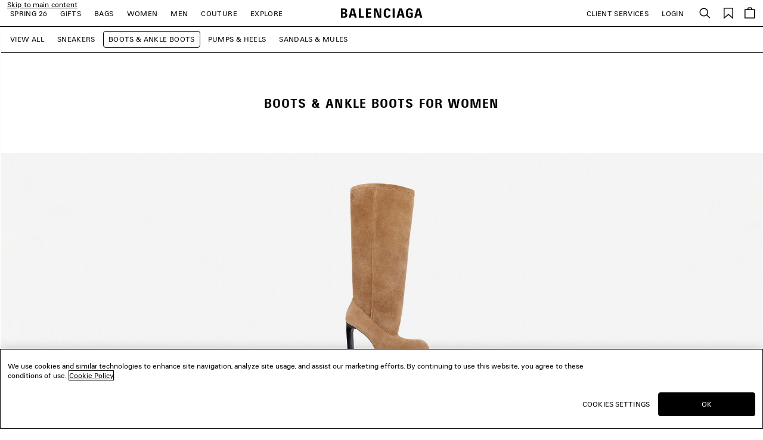

--- FILE ---
content_type: text/html;charset=UTF-8
request_url: https://www.balenciaga.com/en-us/women/shoes-for-women/boots-and-ankle-boots
body_size: 50110
content:
<!DOCTYPE html>
<html lang="en">
<head>
<!--[if gt IE 9]><!-->





    <link rel="preload" href="/on/demandware.static/Sites-BAL-R-NOAM-Site/-/en_US/v1769303288243/js/lib/lazysizes.js" as="script" />
    <script type="text/javascript" src="/on/demandware.static/Sites-BAL-R-NOAM-Site/-/en_US/v1769303288243/js/lib/lazysizes.js"></script>



<script>
    //common/scripts.isml
</script>
<script defer type="text/javascript" src="/on/demandware.static/Sites-BAL-R-NOAM-Site/-/en_US/v1769303288243/js/commons.js"></script>
<script defer type="text/javascript" src="/on/demandware.static/Sites-BAL-R-NOAM-Site/-/en_US/v1769303288243/js/header.js"></script>
<script defer type="text/javascript" src="/on/demandware.static/Sites-BAL-R-NOAM-Site/-/en_US/v1769303288243/js/footer.js"></script>

    <script defer type="text/javascript" src="/on/demandware.static/Sites-BAL-R-NOAM-Site/-/en_US/v1769303288243/js/plp.js" ></script>


<!--<![endif]-->


<script>
const helpers = {
hidden: function(element) {
element.classList.add("u-hidden");
},
display: function(element) {
element.classList.remove("u-hidden");
},
checkForExistence: function(element, errorType) {
if (element) {
return element;
} else {
throw errorMessages[errorType];
}
},
observeLiveChatIcon: function () {
var observer = new MutationObserver(function(mutationsList) {
mutationsList.forEach(function(mutation) {
if (mutation.type === 'childList') {
var liveChatAvailable = false;
var liveChatContainer = document.body.querySelector('#inside_tabs');
if (liveChatContainer && liveChatContainer.hasChildNodes()) {
liveChatAvailable = true;
if (observer) {
observer.disconnect();
}
}
document.body.classList.toggle('u-livechat--available', liveChatAvailable);
}
})
});
observer.observe(document.body, {
attributes: false,
childList: true,
subtree: true,
});
}
};
const errorMessages = {
behaviorMsg: 'No data-behavior defined on the openChatContainer element.',
availableMsg: 'No available msg defined, please add openChatLabel-available ID on the available label.',
unavailableMsg: 'No unavailable msg defined, please add openChatLabel-unavailable ID on the unavailable label.',
chatButton: 'No chat button defined, please add openChatButton.'
}
const behaviors = {
hide: function(container, msgToDisplay, msgToHide) {
helpers.hidden(msgToHide);
helpers.display(msgToDisplay);
helpers.hidden(container);
},
visible: function(msgToDisplay, msgToHide) {
helpers.hidden(msgToHide);
helpers.display(msgToDisplay);
}
}
function unavailableBehaviors(behavior, container, msgToDisplay, msgToHide, chatButton) {
switch (behavior) {
case 'hide':
behaviors.hide(container, msgToDisplay, msgToHide);
helpers.hidden(chatButton); // For accessibility purpose.
break;
case 'visible':
behaviors.visible(msgToDisplay, msgToHide);
chatButton.setAttribute("disabled", "");
break;
default:
// Use visible behavior by default.
behaviors.visible(msgToDisplay, msgToHide);
chatButton.setAttribute("disabled", "");
break;
}
}
function liveChatButtonBehavior(available) {
try {
var container = document.querySelectorAll(".powerfrontlivechatcontainer")
if (container && container.length) {
container.forEach(listContainer => {
if (listContainer) {
var availableMsg = helpers.checkForExistence(listContainer.querySelector(".powerfrontlivechatavailable"), 'availableMsg');
var unavailableMsg = helpers.checkForExistence(listContainer.querySelector(".powerfrontlivechatunavailable"), 'unavailableMsg');
var chatButton = helpers.checkForExistence(listContainer.querySelector(".powerfrontlivechat"), 'chatButton');
var behavior = helpers.checkForExistence(listContainer.dataset.behavior, 'behaviorMsg');
var msgToHide = available ? unavailableMsg : availableMsg;
var msgToDisplay = available ? availableMsg : unavailableMsg;
if (available) {
behaviors.visible(msgToDisplay, msgToHide);
} else {
unavailableBehaviors(behavior, listContainer, msgToDisplay, msgToHide, chatButton);
}
}
});
}
} catch(e) {
console.error(e);
return;
}
}
// BELOW THE POWERFRONT SCRIPT..
//
// Global variable.
window._inside = window._inside || [];
// Variable to define if Chat has finished loading.
var chatLoaded = false;
// Variable to define if Visitor has clicked the link before INSIDE has finished loading.
var chatRequested = false;
// The "chatavailable" binding is used to make changes to your chat link
// or to any part of the website depending if Chat is available or unavailable.
window._inside.push({
action: "bind",
name: "chatavailable",
callback: function(available) {
chatLoaded = true;
// toggle live chat global class
helpers.observeLiveChatIcon();
if (available) {
// Handle chat available.
// For example change the link text to "Chat Online".
liveChatButtonBehavior(available);
// Open chat pane if visitor has clicked the link when INSIDE has not finished loading
// This is optional.
if (chatRequested) {
insideFrontInterface.openChatPane();
}
} else {
// Handle Chat unavailable.
// For example change the link text to "Chat Offline".
liveChatButtonBehavior(available);
}
chatRequested = false;
}
});
// This is the main code that will open the Chat Pane (also the Offline Chat Pane if enabled).
var openChatButtonClick = function() {
if (chatLoaded)
// This is to check if INSIDE has finished loading.
insideFrontInterface.openChatPane();
else chatRequested = true;
return false;
};
</script>



<script>
    (function(w,d,s,l,i){w[l]=w[l]||[];w[l].push({'gtm.start':
    new Date().getTime(),event:'gtm.js'});var f=d.getElementsByTagName(s)[0],
    j=d.createElement(s),dl=l!='dataLayer'?'&l='+l:'';j.async=true;j.src=
    'https://www.googletagmanager.com/gtm.js?id='+i+dl;f.parentNode.insertBefore(j,f);
    })(window,document,'script','dataLayer','GTM-WDB29VC');
</script>








<meta name="consentTracking" data-url="/on/demandware.store/Sites-BAL-R-NOAM-Site/en_US/ConsentTracking-SetTrackingConsent" data-csrf="Gn5tus-k9Akg48j-9Hq0-CGEJo4PKQUH1b6gPcowqfgSKbZtOm3w6ATeak35Ctyt22NF0XuZ7tWI6JKSz3-LHgrg5QOp9_cByubOd69sBLtV5ScWpyyNYLNMz01XcCU9_bXA-r6BvV-yJYguxlqJ5lU9SHL13CSkkSFBC8hUiAO30uszClg=" data-groups=""/>



<script src="https://cdn.cookielaw.org/scripttemplates/otSDKStub.js"  charset="UTF-8" data-document-language="true" data-domain-script="c6b04325-8b6c-44e1-818a-70eccd2ff1d2"></script>
<script>
    function OptanonWrapper() {
        window.dataLayer.push({ event: 'OneTrustGroupsUpdated' });

        var targetNode = document.getElementById('onetrust-banner-sdk');
        if (targetNode) {
            var config = { attributes: true, childList: true };
            var callback = function(mutationsList) {
                window.focus();
                if (document.activeElement) {
                    document.activeElement.blur();
                }
                window.SharedEvents.emit('cookiePolicyService:displayed');
                
                
                observer.disconnect();
            };
            var observer = new MutationObserver(callback);
            observer.observe(targetNode, config);
        }

        // synchronously call ConsentTracking-SetTrackingConsent to set the conset data on the BE
        const consentTag = document.querySelector('meta[name="consentTracking"]');
        if (consentTag) {
            consentTag.dataset.groups = window.OptanonActiveGroups;
            const consents = {
                consentActiveGroups: consentTag.dataset.groups,
                csrf_token: consentTag.dataset.csrf
            };
            const data = Object.keys(consents)
                .map(key => encodeURIComponent(key) + '=' + encodeURIComponent(consents[key]))
                .join('&');

            const xhr = new XMLHttpRequest();
            xhr.open('POST', consentTag.dataset.url, true);
            xhr.setRequestHeader('Content-Type', 'application/x-www-form-urlencoded');
            xhr.onload = function() {
                window.SharedEvents.emit('cookiePolicyService:success', JSON.parse(xhr.responseText), xhr);
                if (document.querySelector("[data-action='Home-Show']")) {
                    window.scroll({ top: 0, left: 0 });
                }
            };
            
            xhr.send(data);
        }
    };
</script>



<meta charset=UTF-8>

<meta http-equiv="x-ua-compatible" content="ie=edge">

<meta name="viewport" content="width=device-width, initial-scale=1">

<title>
    Women&#x27;s Boots &amp; Ankle Boots | Balenciaga US
</title>

<meta name="description" content="Shop the latest collection of Boots &amp; Ankle Boots at the Balenciaga US official online boutique."/>
<meta name="keywords" content="Balenciaga"/>
<meta name="format-detection" content="telephone=no"/>



    
        <meta name="robots" content="index, follow, archive">
    




<meta name="twitter:card" content="summary_large_image" />

    <meta property="og:title" content="Women's Boots &amp; Ankle Boots | Balenciaga US" />
    <meta property="og:description" content="Shop the latest collection of Boots &amp; Ankle Boots at the Balenciaga US official online boutique." />




    
    
        <meta property="og:url"  content="https://www.balenciaga.com/en-us/women/shoes-for-women/boots-and-ankle-boots?gad_source=1&amp;utm_source_platform=SA360&amp;gbraid=0AAAAADqWBjQQpRyIdeY0--FxTJTjhdWgJ" />
    
    
    <link rel="canonical" href="https://www.balenciaga.com/en-us/women/shoes-for-women/boots-and-ankle-boots" />





    <meta property="og:type" content="website" />
    <meta property="og:image" content="https://www.balenciaga.com/on/demandware.static/Sites-BAL-R-NOAM-Site/-/default/dw6f13564d/images/thumbnail-social.png" />



<link rel="shortcut icon" href="/favicon.ico" />

<link rel="icon" type="image/png" href="/on/demandware.static/Sites-BAL-R-NOAM-Site/-/default/dw39bd3de5/images/favicons/favicon-32x32.png" sizes="32x32" />
<link rel="icon" type="image/png" href="/on/demandware.static/Sites-BAL-R-NOAM-Site/-/default/dw4c58f2a3/images/favicons/favicon-48x48.png" sizes="48x48" />
<link rel="icon" type="image/png" href="/on/demandware.static/Sites-BAL-R-NOAM-Site/-/default/dw3f291f3f/images/favicons/favicon-96x96.png" sizes="96x96" />
<link rel="icon" type="image/png" href="/on/demandware.static/Sites-BAL-R-NOAM-Site/-/default/dw94253eec/images/favicons/favicon-128x128.png" sizes="128x128" />
<link rel="icon" type="image/png" href="/on/demandware.static/Sites-BAL-R-NOAM-Site/-/default/dw91cbd306/images/favicons/favicon-196x196.png" sizes="196x196" />

<meta name="apple-mobile-web-app-title" content="Balenciaga" />
<link rel="apple-touch-icon" sizes="180x180" href="/on/demandware.static/Sites-BAL-R-NOAM-Site/-/default/dw10ea17f1/images/favicons/favicon-180x180.png" />
<link rel="manifest" href="/on/demandware.static/Sites-BAL-R-NOAM-Site/-/default/dw3783ac5f/images/favicons/manifest.json" />


<link rel="preload" href="/on/demandware.static/Sites-BAL-R-NOAM-Site/-/en_US/v1769303288243/webfonts/BB-Regular.woff2" as="font" type="font/woff2" crossorigin="anonymous" />
<link rel="preload" href="/on/demandware.static/Sites-BAL-R-NOAM-Site/-/en_US/v1769303288243/webfonts/BB-CondBold.woff2" as="font" type="font/woff2" crossorigin="anonymous" />



<link rel="stylesheet" href="/on/demandware.static/Sites-BAL-R-NOAM-Site/-/en_US/v1769303288243/css/style.css" />









    
    
        <link rel="alternate" hreflang="en-nl" href="https://www.balenciaga.com/en-nl/women/shoes-for-women/boots-and-ankle-boots?gad_source=1&amp;utm_source_platform=SA360&amp;gbraid=0AAAAADqWBjQQpRyIdeY0--FxTJTjhdWgJ"/>
        
        
    
        <link rel="alternate" hreflang="en-gb" href="https://www.balenciaga.com/en-gb/women/shoes-for-women/boots-and-ankle-boots?gad_source=1&amp;utm_source_platform=SA360&amp;gbraid=0AAAAADqWBjQQpRyIdeY0--FxTJTjhdWgJ"/>
        
        
    
        <link rel="alternate" hreflang="fr-be" href="https://www.balenciaga.com/fr-be/femme/chaussures-pour-femme/bottes-et-bottines?gad_source=1&amp;utm_source_platform=SA360&amp;gbraid=0AAAAADqWBjQQpRyIdeY0--FxTJTjhdWgJ"/>
        
        
    
        <link rel="alternate" hreflang="fr-fr" href="https://www.balenciaga.com/fr-fr/femme/chaussures-pour-femme/bottes-et-bottines?gad_source=1&amp;utm_source_platform=SA360&amp;gbraid=0AAAAADqWBjQQpRyIdeY0--FxTJTjhdWgJ"/>
        
        
    
        <link rel="alternate" hreflang="de-de" href="https://www.balenciaga.com/de-de/damen/schuhe-fur-damen/stiefel-and-stiefeletten?gad_source=1&amp;utm_source_platform=SA360&amp;gbraid=0AAAAADqWBjQQpRyIdeY0--FxTJTjhdWgJ"/>
        
        
    
        <link rel="alternate" hreflang="it-it" href="https://www.balenciaga.com/it-it/donna/calzature-per-donna/stivali-e-stivaletti?gad_source=1&amp;utm_source_platform=SA360&amp;gbraid=0AAAAADqWBjQQpRyIdeY0--FxTJTjhdWgJ"/>
        
        
    
        <link rel="alternate" hreflang="es-es" href="https://www.balenciaga.com/es-es/mujer/zapatos-para-mujer/botas-y-botines?gad_source=1&amp;utm_source_platform=SA360&amp;gbraid=0AAAAADqWBjQQpRyIdeY0--FxTJTjhdWgJ"/>
        
        
    
        <link rel="alternate" hreflang="en-ca" href="https://www.balenciaga.com/en-ca/women/shoes-for-women/boots-and-ankle-boots?gad_source=1&amp;utm_source_platform=SA360&amp;gbraid=0AAAAADqWBjQQpRyIdeY0--FxTJTjhdWgJ"/>
        
        
    
        <link rel="alternate" hreflang="en-us" href="https://www.balenciaga.com/en-us/women/shoes-for-women/boots-and-ankle-boots?gad_source=1&amp;utm_source_platform=SA360&amp;gbraid=0AAAAADqWBjQQpRyIdeY0--FxTJTjhdWgJ"/>
        
        
    
        <link rel="alternate" hreflang="ja-jp" href="https://www.balenciaga.com/ja-jp/%E3%82%A6%E3%82%A3%E3%83%A1%E3%83%B3%E3%82%BA/%E3%82%A6%E3%82%A3%E3%83%A1%E3%83%B3%E3%82%BA-%E3%82%B7%E3%83%A5%E3%83%BC%E3%82%BA/%E3%83%96%E3%83%BC%E3%83%84%EF%BC%86%E3%82%A2%E3%83%B3%E3%82%AF%E3%83%AB%E3%83%96%E3%83%BC%E3%83%84?gad_source=1&amp;utm_source_platform=SA360&amp;gbraid=0AAAAADqWBjQQpRyIdeY0--FxTJTjhdWgJ"/>
        
        
    
        <link rel="alternate" hreflang="en-au" href="https://www.balenciaga.com/en-au/women/shoes-for-women/boots-and-ankle-boots?gad_source=1&amp;utm_source_platform=SA360&amp;gbraid=0AAAAADqWBjQQpRyIdeY0--FxTJTjhdWgJ"/>
        
        
    
        <link rel="alternate" hreflang="ko-kr" href="https://www.balenciaga.com/ko-kr/%EC%97%AC%EC%84%B1/%EC%97%AC%EC%84%B1-%EC%8A%88%EC%A6%88/%EB%B6%80%EC%B8%A0-and-%EC%95%B5%ED%81%B4%EB%B6%80%EC%B8%A0?gad_source=1&amp;utm_source_platform=SA360&amp;gbraid=0AAAAADqWBjQQpRyIdeY0--FxTJTjhdWgJ"/>
        
        
    


    <meta name="localesUrls" content="{&quot;localesUrls&quot;:[{&quot;href&quot;:&quot;https://www.balenciaga.com/de-at/damen/schuhe-fur-damen/stiefel-and-stiefeletten?gad_source=1&amp;utm_source_platform=SA360&amp;gbraid=0AAAAADqWBjQQpRyIdeY0--FxTJTjhdWgJ&quot;,&quot;hreflang&quot;:&quot;de-at&quot;,&quot;xdefault&quot;:false},{&quot;href&quot;:&quot;https://www.balenciaga.com/en-at/women/shoes-for-women/boots-and-ankle-boots?gad_source=1&amp;utm_source_platform=SA360&amp;gbraid=0AAAAADqWBjQQpRyIdeY0--FxTJTjhdWgJ&quot;,&quot;hreflang&quot;:&quot;en-at&quot;,&quot;xdefault&quot;:false},{&quot;href&quot;:&quot;https://www.balenciaga.com/en-be/women/shoes-for-women/boots-and-ankle-boots?gad_source=1&amp;utm_source_platform=SA360&amp;gbraid=0AAAAADqWBjQQpRyIdeY0--FxTJTjhdWgJ&quot;,&quot;hreflang&quot;:&quot;en-be&quot;,&quot;xdefault&quot;:false},{&quot;href&quot;:&quot;https://www.balenciaga.com/en-dk/women/shoes-for-women/boots-and-ankle-boots?gad_source=1&amp;utm_source_platform=SA360&amp;gbraid=0AAAAADqWBjQQpRyIdeY0--FxTJTjhdWgJ&quot;,&quot;hreflang&quot;:&quot;en-dk&quot;,&quot;xdefault&quot;:false},{&quot;href&quot;:&quot;https://www.balenciaga.com/en-fr/women/shoes-for-women/boots-and-ankle-boots?gad_source=1&amp;utm_source_platform=SA360&amp;gbraid=0AAAAADqWBjQQpRyIdeY0--FxTJTjhdWgJ&quot;,&quot;hreflang&quot;:&quot;en-fr&quot;,&quot;xdefault&quot;:false},{&quot;href&quot;:&quot;https://www.balenciaga.com/en-de/women/shoes-for-women/boots-and-ankle-boots?gad_source=1&amp;utm_source_platform=SA360&amp;gbraid=0AAAAADqWBjQQpRyIdeY0--FxTJTjhdWgJ&quot;,&quot;hreflang&quot;:&quot;en-de&quot;,&quot;xdefault&quot;:false},{&quot;href&quot;:&quot;https://www.balenciaga.com/en-ie/women/shoes-for-women/boots-and-ankle-boots?gad_source=1&amp;utm_source_platform=SA360&amp;gbraid=0AAAAADqWBjQQpRyIdeY0--FxTJTjhdWgJ&quot;,&quot;hreflang&quot;:&quot;en-ie&quot;,&quot;xdefault&quot;:false},{&quot;href&quot;:&quot;https://www.balenciaga.com/en-it/women/shoes-for-women/boots-and-ankle-boots?gad_source=1&amp;utm_source_platform=SA360&amp;gbraid=0AAAAADqWBjQQpRyIdeY0--FxTJTjhdWgJ&quot;,&quot;hreflang&quot;:&quot;en-it&quot;,&quot;xdefault&quot;:false},{&quot;href&quot;:&quot;https://www.balenciaga.com/en-lu/women/shoes-for-women/boots-and-ankle-boots?gad_source=1&amp;utm_source_platform=SA360&amp;gbraid=0AAAAADqWBjQQpRyIdeY0--FxTJTjhdWgJ&quot;,&quot;hreflang&quot;:&quot;en-lu&quot;,&quot;xdefault&quot;:false},{&quot;href&quot;:&quot;https://www.balenciaga.com/en-mc/women/shoes-for-women/boots-and-ankle-boots?gad_source=1&amp;utm_source_platform=SA360&amp;gbraid=0AAAAADqWBjQQpRyIdeY0--FxTJTjhdWgJ&quot;,&quot;hreflang&quot;:&quot;en-mc&quot;,&quot;xdefault&quot;:false},{&quot;href&quot;:&quot;https://www.balenciaga.com/en-nl/women/shoes-for-women/boots-and-ankle-boots?gad_source=1&amp;utm_source_platform=SA360&amp;gbraid=0AAAAADqWBjQQpRyIdeY0--FxTJTjhdWgJ&quot;,&quot;hreflang&quot;:&quot;en-nl&quot;,&quot;xdefault&quot;:false},{&quot;href&quot;:&quot;https://www.balenciaga.com/en-no/women/shoes-for-women/boots-and-ankle-boots?gad_source=1&amp;utm_source_platform=SA360&amp;gbraid=0AAAAADqWBjQQpRyIdeY0--FxTJTjhdWgJ&quot;,&quot;hreflang&quot;:&quot;en-no&quot;,&quot;xdefault&quot;:false},{&quot;href&quot;:&quot;https://www.balenciaga.com/en-pl/women/shoes-for-women/boots-and-ankle-boots?gad_source=1&amp;utm_source_platform=SA360&amp;gbraid=0AAAAADqWBjQQpRyIdeY0--FxTJTjhdWgJ&quot;,&quot;hreflang&quot;:&quot;en-pl&quot;,&quot;xdefault&quot;:false},{&quot;href&quot;:&quot;https://www.balenciaga.com/en-pt/women/shoes-for-women/boots-and-ankle-boots?gad_source=1&amp;utm_source_platform=SA360&amp;gbraid=0AAAAADqWBjQQpRyIdeY0--FxTJTjhdWgJ&quot;,&quot;hreflang&quot;:&quot;en-pt&quot;,&quot;xdefault&quot;:false},{&quot;href&quot;:&quot;https://www.balenciaga.com/en-es/women/shoes-for-women/boots-and-ankle-boots?gad_source=1&amp;utm_source_platform=SA360&amp;gbraid=0AAAAADqWBjQQpRyIdeY0--FxTJTjhdWgJ&quot;,&quot;hreflang&quot;:&quot;en-es&quot;,&quot;xdefault&quot;:false},{&quot;href&quot;:&quot;https://www.balenciaga.com/en-se/women/shoes-for-women/boots-and-ankle-boots?gad_source=1&amp;utm_source_platform=SA360&amp;gbraid=0AAAAADqWBjQQpRyIdeY0--FxTJTjhdWgJ&quot;,&quot;hreflang&quot;:&quot;en-se&quot;,&quot;xdefault&quot;:false},{&quot;href&quot;:&quot;https://www.balenciaga.com/en-ch/women/shoes-for-women/boots-and-ankle-boots?gad_source=1&amp;utm_source_platform=SA360&amp;gbraid=0AAAAADqWBjQQpRyIdeY0--FxTJTjhdWgJ&quot;,&quot;hreflang&quot;:&quot;en-ch&quot;,&quot;xdefault&quot;:false},{&quot;href&quot;:&quot;https://www.balenciaga.com/en-gb/women/shoes-for-women/boots-and-ankle-boots?gad_source=1&amp;utm_source_platform=SA360&amp;gbraid=0AAAAADqWBjQQpRyIdeY0--FxTJTjhdWgJ&quot;,&quot;hreflang&quot;:&quot;en-gb&quot;,&quot;xdefault&quot;:false},{&quot;href&quot;:&quot;https://www.balenciaga.com/fr-be/femme/chaussures-pour-femme/bottes-et-bottines?gad_source=1&amp;utm_source_platform=SA360&amp;gbraid=0AAAAADqWBjQQpRyIdeY0--FxTJTjhdWgJ&quot;,&quot;hreflang&quot;:&quot;fr-be&quot;,&quot;xdefault&quot;:false},{&quot;href&quot;:&quot;https://www.balenciaga.com/fr-fr/femme/chaussures-pour-femme/bottes-et-bottines?gad_source=1&amp;utm_source_platform=SA360&amp;gbraid=0AAAAADqWBjQQpRyIdeY0--FxTJTjhdWgJ&quot;,&quot;hreflang&quot;:&quot;fr-fr&quot;,&quot;xdefault&quot;:false},{&quot;href&quot;:&quot;https://www.balenciaga.com/fr-lu/femme/chaussures-pour-femme/bottes-et-bottines?gad_source=1&amp;utm_source_platform=SA360&amp;gbraid=0AAAAADqWBjQQpRyIdeY0--FxTJTjhdWgJ&quot;,&quot;hreflang&quot;:&quot;fr-lu&quot;,&quot;xdefault&quot;:false},{&quot;href&quot;:&quot;https://www.balenciaga.com/fr-mc/femme/chaussures-pour-femme/bottes-et-bottines?gad_source=1&amp;utm_source_platform=SA360&amp;gbraid=0AAAAADqWBjQQpRyIdeY0--FxTJTjhdWgJ&quot;,&quot;hreflang&quot;:&quot;fr-mc&quot;,&quot;xdefault&quot;:false},{&quot;href&quot;:&quot;https://www.balenciaga.com/fr-ch/femme/chaussures-pour-femme/bottes-et-bottines?gad_source=1&amp;utm_source_platform=SA360&amp;gbraid=0AAAAADqWBjQQpRyIdeY0--FxTJTjhdWgJ&quot;,&quot;hreflang&quot;:&quot;fr-ch&quot;,&quot;xdefault&quot;:false},{&quot;href&quot;:&quot;https://www.balenciaga.com/de-de/damen/schuhe-fur-damen/stiefel-and-stiefeletten?gad_source=1&amp;utm_source_platform=SA360&amp;gbraid=0AAAAADqWBjQQpRyIdeY0--FxTJTjhdWgJ&quot;,&quot;hreflang&quot;:&quot;de-de&quot;,&quot;xdefault&quot;:false},{&quot;href&quot;:&quot;https://www.balenciaga.com/de-ch/damen/schuhe-fur-damen/stiefel-and-stiefeletten?gad_source=1&amp;utm_source_platform=SA360&amp;gbraid=0AAAAADqWBjQQpRyIdeY0--FxTJTjhdWgJ&quot;,&quot;hreflang&quot;:&quot;de-ch&quot;,&quot;xdefault&quot;:false},{&quot;href&quot;:&quot;https://www.balenciaga.com/it-it/donna/calzature-per-donna/stivali-e-stivaletti?gad_source=1&amp;utm_source_platform=SA360&amp;gbraid=0AAAAADqWBjQQpRyIdeY0--FxTJTjhdWgJ&quot;,&quot;hreflang&quot;:&quot;it-it&quot;,&quot;xdefault&quot;:false},{&quot;href&quot;:&quot;https://www.balenciaga.com/es-es/mujer/zapatos-para-mujer/botas-y-botines?gad_source=1&amp;utm_source_platform=SA360&amp;gbraid=0AAAAADqWBjQQpRyIdeY0--FxTJTjhdWgJ&quot;,&quot;hreflang&quot;:&quot;es-es&quot;,&quot;xdefault&quot;:false},{&quot;href&quot;:&quot;https://www.balenciaga.com/zh-us/%E5%A5%B3%E5%A3%AB%E7%B3%BB%E5%88%97/%E9%9E%8B%E5%B1%A5/%E9%95%BF%E9%9D%B4%E5%92%8C%E8%B8%9D%E9%9D%B4?gad_source=1&amp;utm_source_platform=SA360&amp;gbraid=0AAAAADqWBjQQpRyIdeY0--FxTJTjhdWgJ&quot;,&quot;hreflang&quot;:&quot;zh-us&quot;,&quot;xdefault&quot;:false},{&quot;href&quot;:&quot;https://www.balenciaga.com/en-ca/women/shoes-for-women/boots-and-ankle-boots?gad_source=1&amp;utm_source_platform=SA360&amp;gbraid=0AAAAADqWBjQQpRyIdeY0--FxTJTjhdWgJ&quot;,&quot;hreflang&quot;:&quot;en-ca&quot;,&quot;xdefault&quot;:false},{&quot;href&quot;:&quot;https://www.balenciaga.com/en-us/women/shoes-for-women/boots-and-ankle-boots?gad_source=1&amp;utm_source_platform=SA360&amp;gbraid=0AAAAADqWBjQQpRyIdeY0--FxTJTjhdWgJ&quot;,&quot;hreflang&quot;:&quot;en-us&quot;,&quot;xdefault&quot;:false},{&quot;href&quot;:&quot;https://www.balenciaga.com/fr-ca/femme/chaussures-pour-femme/bottes-and-bottines?gad_source=1&amp;utm_source_platform=SA360&amp;gbraid=0AAAAADqWBjQQpRyIdeY0--FxTJTjhdWgJ&quot;,&quot;hreflang&quot;:&quot;fr-ca&quot;,&quot;xdefault&quot;:false},{&quot;href&quot;:&quot;https://www.balenciaga.com/es-us/mujer/zapatos-para-mujer/botas-and-botines?gad_source=1&amp;utm_source_platform=SA360&amp;gbraid=0AAAAADqWBjQQpRyIdeY0--FxTJTjhdWgJ&quot;,&quot;hreflang&quot;:&quot;es-us&quot;,&quot;xdefault&quot;:false},{&quot;href&quot;:&quot;https://www.balenciaga.com/es-mx/mujer/zapatos-para-mujer/botas-and-botines?gad_source=1&amp;utm_source_platform=SA360&amp;gbraid=0AAAAADqWBjQQpRyIdeY0--FxTJTjhdWgJ&quot;,&quot;hreflang&quot;:&quot;es-mx&quot;,&quot;xdefault&quot;:false},{&quot;href&quot;:&quot;https://www.balenciaga.com/en-bg/women/shoes-for-women/boots-and-ankle-boots?gad_source=1&amp;utm_source_platform=SA360&amp;gbraid=0AAAAADqWBjQQpRyIdeY0--FxTJTjhdWgJ&quot;,&quot;hreflang&quot;:&quot;en-bg&quot;,&quot;xdefault&quot;:false},{&quot;href&quot;:&quot;https://www.balenciaga.com/en-hr/women/shoes-for-women/boots-and-ankle-boots?gad_source=1&amp;utm_source_platform=SA360&amp;gbraid=0AAAAADqWBjQQpRyIdeY0--FxTJTjhdWgJ&quot;,&quot;hreflang&quot;:&quot;en-hr&quot;,&quot;xdefault&quot;:false},{&quot;href&quot;:&quot;https://www.balenciaga.com/en-cz/women/shoes-for-women/boots-and-ankle-boots?gad_source=1&amp;utm_source_platform=SA360&amp;gbraid=0AAAAADqWBjQQpRyIdeY0--FxTJTjhdWgJ&quot;,&quot;hreflang&quot;:&quot;en-cz&quot;,&quot;xdefault&quot;:false},{&quot;href&quot;:&quot;https://www.balenciaga.com/en-ee/women/shoes-for-women/boots-and-ankle-boots?gad_source=1&amp;utm_source_platform=SA360&amp;gbraid=0AAAAADqWBjQQpRyIdeY0--FxTJTjhdWgJ&quot;,&quot;hreflang&quot;:&quot;en-ee&quot;,&quot;xdefault&quot;:false},{&quot;href&quot;:&quot;https://www.balenciaga.com/en-fi/women/shoes-for-women/boots-and-ankle-boots?gad_source=1&amp;utm_source_platform=SA360&amp;gbraid=0AAAAADqWBjQQpRyIdeY0--FxTJTjhdWgJ&quot;,&quot;hreflang&quot;:&quot;en-fi&quot;,&quot;xdefault&quot;:false},{&quot;href&quot;:&quot;https://www.balenciaga.com/en-gr/women/shoes-for-women/boots-and-ankle-boots?gad_source=1&amp;utm_source_platform=SA360&amp;gbraid=0AAAAADqWBjQQpRyIdeY0--FxTJTjhdWgJ&quot;,&quot;hreflang&quot;:&quot;en-gr&quot;,&quot;xdefault&quot;:false},{&quot;href&quot;:&quot;https://www.balenciaga.com/en-hu/women/shoes-for-women/boots-and-ankle-boots?gad_source=1&amp;utm_source_platform=SA360&amp;gbraid=0AAAAADqWBjQQpRyIdeY0--FxTJTjhdWgJ&quot;,&quot;hreflang&quot;:&quot;en-hu&quot;,&quot;xdefault&quot;:false},{&quot;href&quot;:&quot;https://www.balenciaga.com/en-lv/women/shoes-for-women/boots-and-ankle-boots?gad_source=1&amp;utm_source_platform=SA360&amp;gbraid=0AAAAADqWBjQQpRyIdeY0--FxTJTjhdWgJ&quot;,&quot;hreflang&quot;:&quot;en-lv&quot;,&quot;xdefault&quot;:false},{&quot;href&quot;:&quot;https://www.balenciaga.com/en-lt/women/shoes-for-women/boots-and-ankle-boots?gad_source=1&amp;utm_source_platform=SA360&amp;gbraid=0AAAAADqWBjQQpRyIdeY0--FxTJTjhdWgJ&quot;,&quot;hreflang&quot;:&quot;en-lt&quot;,&quot;xdefault&quot;:false},{&quot;href&quot;:&quot;https://www.balenciaga.com/en-mt/women/shoes-for-women/boots-and-ankle-boots?gad_source=1&amp;utm_source_platform=SA360&amp;gbraid=0AAAAADqWBjQQpRyIdeY0--FxTJTjhdWgJ&quot;,&quot;hreflang&quot;:&quot;en-mt&quot;,&quot;xdefault&quot;:false},{&quot;href&quot;:&quot;https://www.balenciaga.com/en-ro/women/shoes-for-women/boots-and-ankle-boots?gad_source=1&amp;utm_source_platform=SA360&amp;gbraid=0AAAAADqWBjQQpRyIdeY0--FxTJTjhdWgJ&quot;,&quot;hreflang&quot;:&quot;en-ro&quot;,&quot;xdefault&quot;:false},{&quot;href&quot;:&quot;https://www.balenciaga.com/en-sk/women/shoes-for-women/boots-and-ankle-boots?gad_source=1&amp;utm_source_platform=SA360&amp;gbraid=0AAAAADqWBjQQpRyIdeY0--FxTJTjhdWgJ&quot;,&quot;hreflang&quot;:&quot;en-sk&quot;,&quot;xdefault&quot;:false},{&quot;href&quot;:&quot;https://www.balenciaga.com/ja-jp/%E3%82%A6%E3%82%A3%E3%83%A1%E3%83%B3%E3%82%BA/%E3%82%A6%E3%82%A3%E3%83%A1%E3%83%B3%E3%82%BA-%E3%82%B7%E3%83%A5%E3%83%BC%E3%82%BA/%E3%83%96%E3%83%BC%E3%83%84%EF%BC%86%E3%82%A2%E3%83%B3%E3%82%AF%E3%83%AB%E3%83%96%E3%83%BC%E3%83%84?gad_source=1&amp;utm_source_platform=SA360&amp;gbraid=0AAAAADqWBjQQpRyIdeY0--FxTJTjhdWgJ&quot;,&quot;hreflang&quot;:&quot;ja-jp&quot;,&quot;xdefault&quot;:false},{&quot;href&quot;:&quot;https://www.balenciaga.com/en-jp/women/shoes-for-women/boots-and-ankle-boots?gad_source=1&amp;utm_source_platform=SA360&amp;gbraid=0AAAAADqWBjQQpRyIdeY0--FxTJTjhdWgJ&quot;,&quot;hreflang&quot;:&quot;en-jp&quot;,&quot;xdefault&quot;:false},{&quot;href&quot;:&quot;https://www.balenciaga.com/en-cy/women/shoes-for-women/boots-and-ankle-boots?gad_source=1&amp;utm_source_platform=SA360&amp;gbraid=0AAAAADqWBjQQpRyIdeY0--FxTJTjhdWgJ&quot;,&quot;hreflang&quot;:&quot;en-cy&quot;,&quot;xdefault&quot;:false},{&quot;href&quot;:&quot;https://www.balenciaga.com/en-kw/women/shoes-for-women/boots-and-ankle-boots?gad_source=1&amp;utm_source_platform=SA360&amp;gbraid=0AAAAADqWBjQQpRyIdeY0--FxTJTjhdWgJ&quot;,&quot;hreflang&quot;:&quot;en-kw&quot;,&quot;xdefault&quot;:false},{&quot;href&quot;:&quot;https://www.balenciaga.com/en-qa/women/shoes-for-women/boots-and-ankle-boots?gad_source=1&amp;utm_source_platform=SA360&amp;gbraid=0AAAAADqWBjQQpRyIdeY0--FxTJTjhdWgJ&quot;,&quot;hreflang&quot;:&quot;en-qa&quot;,&quot;xdefault&quot;:false},{&quot;href&quot;:&quot;https://www.balenciaga.com/en-sa/women/shoes-for-women/boots-and-ankle-boots?gad_source=1&amp;utm_source_platform=SA360&amp;gbraid=0AAAAADqWBjQQpRyIdeY0--FxTJTjhdWgJ&quot;,&quot;hreflang&quot;:&quot;en-sa&quot;,&quot;xdefault&quot;:false},{&quot;href&quot;:&quot;https://www.balenciaga.com/en-ae/women/shoes-for-women/boots-and-ankle-boots?gad_source=1&amp;utm_source_platform=SA360&amp;gbraid=0AAAAADqWBjQQpRyIdeY0--FxTJTjhdWgJ&quot;,&quot;hreflang&quot;:&quot;en-tr&quot;,&quot;xdefault&quot;:false},{&quot;href&quot;:&quot;https://www.balenciaga.com/en-ae/women/shoes-for-women/boots-and-ankle-boots?gad_source=1&amp;utm_source_platform=SA360&amp;gbraid=0AAAAADqWBjQQpRyIdeY0--FxTJTjhdWgJ&quot;,&quot;hreflang&quot;:&quot;en-ae&quot;,&quot;xdefault&quot;:false},{&quot;href&quot;:&quot;https://www.balenciaga.com/zh-sg/%E5%A5%B3%E5%A3%AB%E7%B3%BB%E5%88%97/%E9%9E%8B%E5%B1%A5/%E9%95%BF%E9%9D%B4%E5%92%8C%E8%B8%9D%E9%9D%B4?gad_source=1&amp;utm_source_platform=SA360&amp;gbraid=0AAAAADqWBjQQpRyIdeY0--FxTJTjhdWgJ&quot;,&quot;hreflang&quot;:&quot;zh-sg&quot;,&quot;xdefault&quot;:false},{&quot;href&quot;:&quot;https://www.balenciaga.com/en-au/women/shoes-for-women/boots-and-ankle-boots?gad_source=1&amp;utm_source_platform=SA360&amp;gbraid=0AAAAADqWBjQQpRyIdeY0--FxTJTjhdWgJ&quot;,&quot;hreflang&quot;:&quot;en-au&quot;,&quot;xdefault&quot;:false},{&quot;href&quot;:&quot;https://www.balenciaga.com/en-hk/women/shoes-for-women/boots-and-ankle-boots?gad_source=1&amp;utm_source_platform=SA360&amp;gbraid=0AAAAADqWBjQQpRyIdeY0--FxTJTjhdWgJ&quot;,&quot;hreflang&quot;:&quot;en-hk&quot;,&quot;xdefault&quot;:false},{&quot;href&quot;:&quot;https://www.balenciaga.com/en-mo/women/shoes-for-women/boots-and-ankle-boots?gad_source=1&amp;utm_source_platform=SA360&amp;gbraid=0AAAAADqWBjQQpRyIdeY0--FxTJTjhdWgJ&quot;,&quot;hreflang&quot;:&quot;en-mo&quot;,&quot;xdefault&quot;:false},{&quot;href&quot;:&quot;https://www.balenciaga.com/en-my/women/shoes-for-women/boots-and-ankle-boots?gad_source=1&amp;utm_source_platform=SA360&amp;gbraid=0AAAAADqWBjQQpRyIdeY0--FxTJTjhdWgJ&quot;,&quot;hreflang&quot;:&quot;en-my&quot;,&quot;xdefault&quot;:false},{&quot;href&quot;:&quot;https://www.balenciaga.com/en-nz/women/shoes-for-women/boots-and-ankle-boots?gad_source=1&amp;utm_source_platform=SA360&amp;gbraid=0AAAAADqWBjQQpRyIdeY0--FxTJTjhdWgJ&quot;,&quot;hreflang&quot;:&quot;en-nz&quot;,&quot;xdefault&quot;:false},{&quot;href&quot;:&quot;https://www.balenciaga.com/en-sg/women/shoes-for-women/boots-and-ankle-boots?gad_source=1&amp;utm_source_platform=SA360&amp;gbraid=0AAAAADqWBjQQpRyIdeY0--FxTJTjhdWgJ&quot;,&quot;hreflang&quot;:&quot;en-sg&quot;,&quot;xdefault&quot;:false},{&quot;href&quot;:&quot;https://www.balenciaga.com/en-kr/women/shoes-for-women/boots-and-ankle-boots?gad_source=1&amp;utm_source_platform=SA360&amp;gbraid=0AAAAADqWBjQQpRyIdeY0--FxTJTjhdWgJ&quot;,&quot;hreflang&quot;:&quot;en-kr&quot;,&quot;xdefault&quot;:false},{&quot;href&quot;:&quot;https://www.balenciaga.com/en-tw/women/shoes-for-women/boots-and-ankle-boots?gad_source=1&amp;utm_source_platform=SA360&amp;gbraid=0AAAAADqWBjQQpRyIdeY0--FxTJTjhdWgJ&quot;,&quot;hreflang&quot;:&quot;en-tw&quot;,&quot;xdefault&quot;:false},{&quot;href&quot;:&quot;https://www.balenciaga.com/en-th/women/shoes-for-women/boots-and-ankle-boots?gad_source=1&amp;utm_source_platform=SA360&amp;gbraid=0AAAAADqWBjQQpRyIdeY0--FxTJTjhdWgJ&quot;,&quot;hreflang&quot;:&quot;en-th&quot;,&quot;xdefault&quot;:false},{&quot;href&quot;:&quot;https://www.balenciaga.com/ko-kr/%EC%97%AC%EC%84%B1/%EC%97%AC%EC%84%B1-%EC%8A%88%EC%A6%88/%EB%B6%80%EC%B8%A0-and-%EC%95%B5%ED%81%B4%EB%B6%80%EC%B8%A0?gad_source=1&amp;utm_source_platform=SA360&amp;gbraid=0AAAAADqWBjQQpRyIdeY0--FxTJTjhdWgJ&quot;,&quot;hreflang&quot;:&quot;ko-kr&quot;,&quot;xdefault&quot;:false},{&quot;href&quot;:&quot;https://www.balenciaga.com/en-en/women/shoes-for-women/boots-and-ankle-boots?gad_source=1&amp;utm_source_platform=SA360&amp;gbraid=0AAAAADqWBjQQpRyIdeY0--FxTJTjhdWgJ&quot;,&quot;hreflang&quot;:&quot;en-en&quot;,&quot;xdefault&quot;:false}]}" />
    <script>
        if (window.exposedData) {
            Object.assign(window.exposedData.localesUrls, JSON.parse(document.querySelector('meta[name="localesUrls"]').content));
        } else {
            window.exposedData = {
                localesUrls: JSON.parse(document.querySelector('meta[name="localesUrls"]').content)
            }
        }
    </script>





    <script>
        (function (i, s, o, g, r, a, m) {
        i["abtiming"] = 1 * new Date();
        a = s.createElement(o),
        m = s.getElementsByTagName(o)[0]; a.async = 1; a.src = g; m.parentNode.insertBefore(a, m)
        })(window, document, "script", "https://try.abtasty.com/c4d3bcd1200519e736c9c3c0ba12a9b3.js");
    </script>




    

    <link rel="next" href="https://www.balenciaga.com/en-us/women/shoes-for-women/boots-and-ankle-boots?prefn1=akeneo_employeesSalesVisible&amp;prefv1=false&amp;prefn2=akeneo_markDownInto&amp;prefv2=no_season&amp;prefn3=countryInclusion&amp;prefv3=US&amp;start=12&amp;sz=12"/>



<script type="text/javascript">//<!--
/* <![CDATA[ (head-active_data.js) */
var dw = (window.dw || {});
dw.ac = {
    _analytics: null,
    _events: [],
    _category: "",
    _searchData: "",
    _anact: "",
    _anact_nohit_tag: "",
    _analytics_enabled: "true",
    _timeZone: "America/New_York",
    _capture: function(configs) {
        if (Object.prototype.toString.call(configs) === "[object Array]") {
            configs.forEach(captureObject);
            return;
        }
        dw.ac._events.push(configs);
    },
	capture: function() { 
		dw.ac._capture(arguments);
		// send to CQ as well:
		if (window.CQuotient) {
			window.CQuotient.trackEventsFromAC(arguments);
		}
	},
    EV_PRD_SEARCHHIT: "searchhit",
    EV_PRD_DETAIL: "detail",
    EV_PRD_RECOMMENDATION: "recommendation",
    EV_PRD_SETPRODUCT: "setproduct",
    applyContext: function(context) {
        if (typeof context === "object" && context.hasOwnProperty("category")) {
        	dw.ac._category = context.category;
        }
        if (typeof context === "object" && context.hasOwnProperty("searchData")) {
        	dw.ac._searchData = context.searchData;
        }
    },
    setDWAnalytics: function(analytics) {
        dw.ac._analytics = analytics;
    },
    eventsIsEmpty: function() {
        return 0 == dw.ac._events.length;
    }
};
/* ]]> */
// -->
</script>
<script type="text/javascript">//<!--
/* <![CDATA[ (head-cquotient.js) */
var CQuotient = window.CQuotient = {};
CQuotient.clientId = 'bcrr-BAL-R-NOAM';
CQuotient.realm = 'BKWT';
CQuotient.siteId = 'BAL-R-NOAM';
CQuotient.instanceType = 'prd';
CQuotient.locale = 'en_US';
CQuotient.fbPixelId = '__UNKNOWN__';
CQuotient.activities = [];
CQuotient.cqcid='';
CQuotient.cquid='';
CQuotient.cqeid='';
CQuotient.cqlid='';
CQuotient.apiHost='api.cquotient.com';
/* Turn this on to test against Staging Einstein */
/* CQuotient.useTest= true; */
CQuotient.useTest = ('true' === 'false');
CQuotient.initFromCookies = function () {
	var ca = document.cookie.split(';');
	for(var i=0;i < ca.length;i++) {
	  var c = ca[i];
	  while (c.charAt(0)==' ') c = c.substring(1,c.length);
	  if (c.indexOf('cqcid=') == 0) {
		CQuotient.cqcid=c.substring('cqcid='.length,c.length);
	  } else if (c.indexOf('cquid=') == 0) {
		  var value = c.substring('cquid='.length,c.length);
		  if (value) {
		  	var split_value = value.split("|", 3);
		  	if (split_value.length > 0) {
			  CQuotient.cquid=split_value[0];
		  	}
		  	if (split_value.length > 1) {
			  CQuotient.cqeid=split_value[1];
		  	}
		  	if (split_value.length > 2) {
			  CQuotient.cqlid=split_value[2];
		  	}
		  }
	  }
	}
}
CQuotient.getCQCookieId = function () {
	if(window.CQuotient.cqcid == '')
		window.CQuotient.initFromCookies();
	return window.CQuotient.cqcid;
};
CQuotient.getCQUserId = function () {
	if(window.CQuotient.cquid == '')
		window.CQuotient.initFromCookies();
	return window.CQuotient.cquid;
};
CQuotient.getCQHashedEmail = function () {
	if(window.CQuotient.cqeid == '')
		window.CQuotient.initFromCookies();
	return window.CQuotient.cqeid;
};
CQuotient.getCQHashedLogin = function () {
	if(window.CQuotient.cqlid == '')
		window.CQuotient.initFromCookies();
	return window.CQuotient.cqlid;
};
CQuotient.trackEventsFromAC = function (/* Object or Array */ events) {
try {
	if (Object.prototype.toString.call(events) === "[object Array]") {
		events.forEach(_trackASingleCQEvent);
	} else {
		CQuotient._trackASingleCQEvent(events);
	}
} catch(err) {}
};
CQuotient._trackASingleCQEvent = function ( /* Object */ event) {
	if (event && event.id) {
		if (event.type === dw.ac.EV_PRD_DETAIL) {
			CQuotient.trackViewProduct( {id:'', alt_id: event.id, type: 'raw_sku'} );
		} // not handling the other dw.ac.* events currently
	}
};
CQuotient.trackViewProduct = function(/* Object */ cqParamData){
	var cq_params = {};
	cq_params.cookieId = CQuotient.getCQCookieId();
	cq_params.userId = CQuotient.getCQUserId();
	cq_params.emailId = CQuotient.getCQHashedEmail();
	cq_params.loginId = CQuotient.getCQHashedLogin();
	cq_params.product = cqParamData.product;
	cq_params.realm = cqParamData.realm;
	cq_params.siteId = cqParamData.siteId;
	cq_params.instanceType = cqParamData.instanceType;
	cq_params.locale = CQuotient.locale;
	
	if(CQuotient.sendActivity) {
		CQuotient.sendActivity(CQuotient.clientId, 'viewProduct', cq_params);
	} else {
		CQuotient.activities.push({activityType: 'viewProduct', parameters: cq_params});
	}
};
/* ]]> */
// -->
</script>


<script>(window.BOOMR_mq=window.BOOMR_mq||[]).push(["addVar",{"rua.upush":"false","rua.cpush":"false","rua.upre":"false","rua.cpre":"true","rua.uprl":"false","rua.cprl":"false","rua.cprf":"false","rua.trans":"SJ-99d5bdd1-171a-4df3-a967-22d826210fbc","rua.cook":"true","rua.ims":"false","rua.ufprl":"false","rua.cfprl":"false","rua.isuxp":"false","rua.texp":"norulematch","rua.ceh":"false","rua.ueh":"false","rua.ieh.st":"0"}]);</script>
<script>!function(){function o(n,i){if(n&&i)for(var r in i)i.hasOwnProperty(r)&&(void 0===n[r]?n[r]=i[r]:n[r].constructor===Object&&i[r].constructor===Object?o(n[r],i[r]):n[r]=i[r])}try{var n=decodeURIComponent("%7B%22RT%22%3A%7B%22cookie%22%3A%22%22%7D%7D");if(n.length>0&&window.JSON&&"function"==typeof window.JSON.parse){var i=JSON.parse(n);void 0!==window.BOOMR_config?o(window.BOOMR_config,i):window.BOOMR_config=i}}catch(r){window.console&&"function"==typeof window.console.error&&console.error("mPulse: Could not parse configuration",r)}}();</script>
                              <script>!function(a){var e="https://s.go-mpulse.net/boomerang/",t="addEventListener";if("False"=="True")a.BOOMR_config=a.BOOMR_config||{},a.BOOMR_config.PageParams=a.BOOMR_config.PageParams||{},a.BOOMR_config.PageParams.pci=!0,e="https://s2.go-mpulse.net/boomerang/";if(window.BOOMR_API_key="7EMRX-SYWZ8-9T5R2-ZYV8X-WGXXG",function(){function n(e){a.BOOMR_onload=e&&e.timeStamp||(new Date).getTime()}if(!a.BOOMR||!a.BOOMR.version&&!a.BOOMR.snippetExecuted){a.BOOMR=a.BOOMR||{},a.BOOMR.snippetExecuted=!0;var i,_,o,r=document.createElement("iframe");if(a[t])a[t]("load",n,!1);else if(a.attachEvent)a.attachEvent("onload",n);r.src="javascript:void(0)",r.title="",r.role="presentation",(r.frameElement||r).style.cssText="width:0;height:0;border:0;display:none;",o=document.getElementsByTagName("script")[0],o.parentNode.insertBefore(r,o);try{_=r.contentWindow.document}catch(O){i=document.domain,r.src="javascript:var d=document.open();d.domain='"+i+"';void(0);",_=r.contentWindow.document}_.open()._l=function(){var a=this.createElement("script");if(i)this.domain=i;a.id="boomr-if-as",a.src=e+"7EMRX-SYWZ8-9T5R2-ZYV8X-WGXXG",BOOMR_lstart=(new Date).getTime(),this.body.appendChild(a)},_.write("<bo"+'dy onload="document._l();">'),_.close()}}(),"".length>0)if(a&&"performance"in a&&a.performance&&"function"==typeof a.performance.setResourceTimingBufferSize)a.performance.setResourceTimingBufferSize();!function(){if(BOOMR=a.BOOMR||{},BOOMR.plugins=BOOMR.plugins||{},!BOOMR.plugins.AK){var e="true"=="true"?1:0,t="cookiepresent",n="cj27dsyx2w5m22lvvzva-f-3988562ea-clientnsv4-s.akamaihd.net",i="false"=="true"?2:1,_={"ak.v":"39","ak.cp":"1100540","ak.ai":parseInt("656555",10),"ak.ol":"0","ak.cr":8,"ak.ipv":4,"ak.proto":"h2","ak.rid":"49fb1291","ak.r":51095,"ak.a2":e,"ak.m":"a","ak.n":"essl","ak.bpcip":"18.117.241.0","ak.cport":46256,"ak.gh":"23.215.214.240","ak.quicv":"","ak.tlsv":"tls1.3","ak.0rtt":"","ak.0rtt.ed":"","ak.csrc":"-","ak.acc":"","ak.t":"1769320042","ak.ak":"hOBiQwZUYzCg5VSAfCLimQ==XXgDy3Aortf/JW/xqdRywJLnmxHBZgwKR4/vnsYlYMMPMuiQtE/nJjgrpbm6Xmr0NOUCDCrbkI6q+DmQc6g8skoXY3Yk7+p9WydRHthoZykfdGYIzBpkrvFGI4lbZkaP9Ww0jwHmXmeRz2beYkQ/xCJd+aKHp1dTGqEe+wsV+e0yHRwG38Q2SAGg4dO6EXPBENAC/+5z+zW3DhJZ3Yr7WCbJQDbxOFDmljLQ1mjw0HGn55Nq4y1zpPkPoCLrEjlBjQ4G6y8AijkjHdmlmgvOAwEuwji3PSqZ/Cox+nLirrZK6/Fcz5hM2Lu2BWYZjbwVzXvMdjHoxvoRz6tZMRe1YF+JNI0MTXmyDda6dpypRK7b0msmsza2FdGoc8Rqm5y2+beUcWFq9SXOmtYktPTmy527m1sUgd/zhPcFxooTvP4=","ak.pv":"99","ak.dpoabenc":"","ak.tf":i};if(""!==t)_["ak.ruds"]=t;var o={i:!1,av:function(e){var t="http.initiator";if(e&&(!e[t]||"spa_hard"===e[t]))_["ak.feo"]=void 0!==a.aFeoApplied?1:0,BOOMR.addVar(_)},rv:function(){var a=["ak.bpcip","ak.cport","ak.cr","ak.csrc","ak.gh","ak.ipv","ak.m","ak.n","ak.ol","ak.proto","ak.quicv","ak.tlsv","ak.0rtt","ak.0rtt.ed","ak.r","ak.acc","ak.t","ak.tf"];BOOMR.removeVar(a)}};BOOMR.plugins.AK={akVars:_,akDNSPreFetchDomain:n,init:function(){if(!o.i){var a=BOOMR.subscribe;a("before_beacon",o.av,null,null),a("onbeacon",o.rv,null,null),o.i=!0}return this},is_complete:function(){return!0}}}}()}(window);</script></head>
<body>



    <script>
        if ( typeof dataLayer === 'undefined' ) {
            dataLayer = [];
        }
        
            dataLayer.push({"pageType":"Product List Page","region":"AMER","countryCode":"us","languageCode":"en","currencyCode":"USD","isLogged":"0","productCategory":"women_shoes_boots","employee_traffic":"no","algoliaUserToken":"bck05d0kyRbzhaHy4dBmhGQWw3","algoliaIndex":"products_us","event":"pageView","user_geolocation":"us"});
        
    </script>


    <script>
        if ( typeof dataLayer === 'undefined' ) {
            dataLayer = [];
        }
        
    </script>



<noscript>
    <iframe src="https://www.googletagmanager.com/ns.html?id=GTM-WDB29VC" height="0" width="0" style="display:none;visibility:hidden"></iframe>
</noscript>

<div class="l-site page" data-action="Search-Show" data-querystring="cgid=women_shoes_boots&amp;gad_source=1&amp;gbraid=0AAAAADqWBjQQpRyIdeY0--FxTJTjhdWgJ&amp;utm_source_platform=SA360" data-searchterms="null" data-loader="loader">
<div class="c-skiplinks">
    <ul class="c-skiplinks__list">
        <li>
            <a class="c-skiplinks__link u-sronly u-sronly--focusable" href="#main-content">
                Skip to main content
            </a>
        </li>
    </ul>
</div>

<header role="banner" data-container="header">
    <div data-component="nav" id="mainnav" class="c-nav">
        <div class="u-navoverlay"></div>
        <div class="l-header l-header--search-show" id="backToTop">
            <div class="l-header__logo" data-ref="mainlogo">
    <a href="/en-us" title="Saint laurent - Go to the Homepage" aria-label="Saint laurent - Go to the Homepage" data-qa="Home-Show">
        <img class="u-hidden@lg" src="https://www.balenciaga.com/on/demandware.static/-/Sites/default/dw09f423ba/images/logo/BAL/logo.svg" alt="Saint laurent - Go to the Homepage" />
        
            <img class="u-show--none@lg" src="https://www.balenciaga.com/on/demandware.static/-/Sites/default/dw6b0be9d6/images/logo/BAL/logo-small.svg" alt="Saint laurent - Go to the Homepage" />
        
    </a>
</div>

            <div class="l-header__mainnav">
                <div data-ref="menu" id="mainmenu" class="c-nav__wrapper"
                    data-activecgid="women"
                >
                    

<nav data-component="navigation" class="c-nav__container" aria-label="Main menu">
    <button data-ref="trigger" class="c-nav__toggler u-show--none@lg" type="button">
        <span class="c-icon--burger" aria-hidden="true"></span>
        <span class="c-nav__togglerlabel">
            Menu
        </span>
    </button>
    <div data-ref="panel" class="c-nav__panel" data-component="desktop">
        <div class="c-nav__mocksearch u-show--none@lg" style="" data-action="mockSearchOpen">
            <button class="c-topsearch__submit">
                <span aria-hidden="true" class="c-icon--search"></span>
                <span class="u-visually-hidden">
                    Search
                </span>
            </button>

            <span class="c-nav__mocksearchtext">
                What are you looking for?
            </span>
        </div>
        <div class="c-nav__scroller">
            <ul data-ref="navlist" class="c-nav__list c-nav__level1">
                
                    <li data-ref="item" class="c-nav__item " data-cgid="spring-26" data-level1="true">
                        
                            <a data-ref="link" data-level="1" data-cgid="spring-26" class="c-nav__link" href="/en-us/spring26" >
                                
                                    SPRING 26
                                
                                
                            </a>
                        
                        



                    </li>
                
                    <li data-ref="item" class="c-nav__item " data-cgid="gifts" data-level1="true">
                        
                            <button data-ref="link" data-level="1" data-cgid="gifts" class="c-nav__link">
                                
                                    GIFTS
                                
                                
                            </button>
                        
                        


    <div data-ref="subnav" class="c-nav__subnav">
        <button class="c-nav__toggler c-nav__toggler--close c-nav__desktop" data-ref="triggerClose" type="button" role="button" data-action="clear">
            <span class="c-icon--close"></span>
            <span class="u-sronly">
                Close
            </span>
        </button>
        <ul class="c-nav__list c-nav__level2" data-ref="navlist" data-maxblanck="5.0">
            
                <li data-ref="group" class="c-nav__item " data-level2="true" data-cgid="gifts_women" data-slotcategory="false">
    
        <a data-level="2" data-ref="link" data-cgid="gifts_women" data-fdid="" class="c-nav__link " href="https://www.balenciaga.com/en-us/gifts/gifts-view-all/gifts-for-women" >
            
                For Women
            
            
        </a>
    
    
</li>

            
                <li data-ref="group" class="c-nav__item " data-level2="true" data-cgid="gifts_men" data-slotcategory="false">
    
        <a data-level="2" data-ref="link" data-cgid="gifts_men" data-fdid="" class="c-nav__link " href="https://www.balenciaga.com/en-us/gifts/gifts-view-all/gifts-for-men" >
            
                For Men
            
            
        </a>
    
    
</li>

            
                <li data-ref="group" class="c-nav__item " data-level2="true" data-cgid="gifts_kids" data-slotcategory="false">
    
        <a data-level="2" data-ref="link" data-cgid="gifts_kids" data-fdid="" class="c-nav__link " href="/en-us/gifts/gifts-for-kids" >
            
                For Kids
            
            
        </a>
    
    
</li>

            
                <li data-ref="group" class="c-nav__item " data-level2="true" data-cgid="gift-fragrance" data-slotcategory="false">
    
        <a data-level="2" data-ref="link" data-cgid="gift-fragrance" data-fdid="" class="c-nav__link " href="https://www.balenciaga.com/en-us/fragrance/fragrances-view-all" >
            
                Fragrance
            
            
        </a>
    
    
</li>

            
                <li data-ref="group" class="c-nav__item " data-level2="true" data-cgid="gift-home" data-slotcategory="false">
    
        <a data-level="2" data-ref="link" data-cgid="gift-home" data-fdid="" class="c-nav__link " href="/en-us/gifts/gifts-for-home" >
            
                Home
            
            
        </a>
    
    
</li>

            
                <li data-ref="group" class="c-nav__item " data-level2="true" data-cgid="gift_personalization" data-slotcategory="false">
    
        <a data-level="2" data-ref="link" data-cgid="gift_personalization" data-fdid="" class="c-nav__link " href="/en-us/gifts/personalization-gifts" >
            
                Personalization
            
            
        </a>
    
    
</li>

            
            
	 

	
        </ul>
        <div class="c-nav__bottomlist c-nav__desktop" data-ref="subnavbottomlist">
            <ul class="c-nav__groupservices">
                
                    <li class="c-nav__item" data-qa="Account-Login">
                        <a href="https://www.balenciaga.com/en-us/login" class="c-nav__link">
                            <span class="c-topaccount__label">
                                Login
                            </span>
                        </a>
                    </li>
                
                <li data-ref="mobileitem" class="c-nav__item c-nav__item--nonav">
    <a href="/en-us/wishlist/saved-items" class="c-nav__link" data-action="wishlistLink">
        Saved items 
    </a>
</li>
                <li>
                    <ul class="c-storechoice" data-url="/en-us/locale" data-component="countryLocaleTrigger">
    <li class="c-nav__item c-nav__item--nonav c-storechoice__content">
        <a data-level="1" href="/en-us/countryselection"
            class="c-storechoice__link"
            aria-label="Shipping to the US"
            data-action="openCountryChoice"
            role="button"
        >
            Country / Region:
            United States
        </a>
    </li>
    <li class="c-nav__item c-nav__item--nonav c-storechoice__content">
        <a data-level="1" href="/en-us/languagesselection"
            class="c-storechoice__link"
            aria-label="Change language"
            data-action="openLangChoice"
            role="button"
        >
            Language:
            English
        </a>
    </li>
</ul>

                </li>
                <li data-ref="mobileitem" class="c-nav__item c-nav__item--nonav">
                    <a href="/en-us/client-service" class="c-nav__link">
                        <span>
                            Client Services
                        </span>
                    </a>
                </li>
                <li class="c-nav__item" data-component="bookAnAppointmentCTA">
                    <a href="javascript:void(0);" class="c-nav__link" data-href="/on/demandware.store/Sites-BAL-R-NOAM-Site/en_US/StoreAvailability-BookAnAppointmentList" data-action="showBookAnAppointment">
                        Book an appointment
                    </a>
                </li>
            </ul>
        </div>
    </div>


                    </li>
                
                    <li data-ref="item" class="c-nav__item c-nav__item--hidden" data-cgid="fragrance" data-level1="true">
                        
                            <a data-ref="link" data-level="1" data-cgid="fragrance" class="c-nav__link" href="/en-us/fragrance" >
                                
                                    FRAGRANCES
                                
                                
                            </a>
                        
                        


    <div data-ref="subnav" class="c-nav__subnav">
        <button class="c-nav__toggler c-nav__toggler--close c-nav__desktop" data-ref="triggerClose" type="button" role="button" data-action="clear">
            <span class="c-icon--close"></span>
            <span class="u-sronly">
                Close
            </span>
        </button>
        <ul class="c-nav__list c-nav__level2" data-ref="navlist" data-maxblanck="5.0">
            
                <li data-ref="group" class="c-nav__item " data-level2="true" data-cgid="fragrance-all" data-slotcategory="false">
    
        <a data-level="2" data-ref="link" data-cgid="fragrance-all" data-fdid="" class="c-nav__link " href="/en-us/fragrance/fragrances-view-all" >
            
                View All
            
            
        </a>
    
    
</li>

            
                <li data-ref="group" class="c-nav__item " data-level2="true" data-cgid="fragrance-parfums" data-slotcategory="false">
    
        <a data-level="2" data-ref="link" data-cgid="fragrance-parfums" data-fdid="" class="c-nav__link " href="/en-us/fragrance/perfumes" >
            
                Perfumes
            
            
        </a>
    
    
</li>

            
                <li data-ref="group" class="c-nav__item " data-level2="true" data-cgid="fragrance-refills" data-slotcategory="false">
    
        <a data-level="2" data-ref="link" data-cgid="fragrance-refills" data-fdid="" class="c-nav__link " href="/en-us/fragrance/fragrance-refills" >
            
                Refills
            
            
        </a>
    
    
</li>

            
                <li data-ref="group" class="c-nav__item " data-level2="true" data-cgid="fragrance-accessories" data-slotcategory="false">
    
        <a data-level="2" data-ref="link" data-cgid="fragrance-accessories" data-fdid="" class="c-nav__link " href="/en-us/fragrance/fragrance-accessories" >
            
                Accessories
            
            
        </a>
    
    
</li>

            
            
	 

	
        </ul>
        <div class="c-nav__bottomlist c-nav__desktop" data-ref="subnavbottomlist">
            <ul class="c-nav__groupservices">
                
                    <li class="c-nav__item" data-qa="Account-Login">
                        <a href="https://www.balenciaga.com/en-us/login" class="c-nav__link">
                            <span class="c-topaccount__label">
                                Login
                            </span>
                        </a>
                    </li>
                
                <li data-ref="mobileitem" class="c-nav__item c-nav__item--nonav">
    <a href="/en-us/wishlist/saved-items" class="c-nav__link" data-action="wishlistLink">
        Saved items 
    </a>
</li>
                <li>
                    <ul class="c-storechoice" data-url="/en-us/locale" data-component="countryLocaleTrigger">
    <li class="c-nav__item c-nav__item--nonav c-storechoice__content">
        <a data-level="1" href="/en-us/countryselection"
            class="c-storechoice__link"
            aria-label="Shipping to the US"
            data-action="openCountryChoice"
            role="button"
        >
            Country / Region:
            United States
        </a>
    </li>
    <li class="c-nav__item c-nav__item--nonav c-storechoice__content">
        <a data-level="1" href="/en-us/languagesselection"
            class="c-storechoice__link"
            aria-label="Change language"
            data-action="openLangChoice"
            role="button"
        >
            Language:
            English
        </a>
    </li>
</ul>

                </li>
                <li data-ref="mobileitem" class="c-nav__item c-nav__item--nonav">
                    <a href="/en-us/client-service" class="c-nav__link">
                        <span>
                            Client Services
                        </span>
                    </a>
                </li>
                <li class="c-nav__item" data-component="bookAnAppointmentCTA">
                    <a href="javascript:void(0);" class="c-nav__link" data-href="/on/demandware.store/Sites-BAL-R-NOAM-Site/en_US/StoreAvailability-BookAnAppointmentList" data-action="showBookAnAppointment">
                        Book an appointment
                    </a>
                </li>
            </ul>
        </div>
    </div>


                    </li>
                
                    <li data-ref="item" class="c-nav__item " data-cgid="bags_all" data-level1="true">
                        
                            <a data-ref="link" data-level="1" data-cgid="bags_all" class="c-nav__link" href="/en-us/bags" >
                                
                                    BAGS
                                
                                
                            </a>
                        
                        


    <div data-ref="subnav" class="c-nav__subnav">
        <button class="c-nav__toggler c-nav__toggler--close c-nav__desktop" data-ref="triggerClose" type="button" role="button" data-action="clear">
            <span class="c-icon--close"></span>
            <span class="u-sronly">
                Close
            </span>
        </button>
        <ul class="c-nav__list c-nav__level2" data-ref="navlist" data-maxblanck="5.0">
            
                <li data-ref="group" class="c-nav__item " data-level2="true" data-cgid="bags_women_viewall" data-slotcategory="false">
    
        <a data-level="2" data-ref="link" data-cgid="bags_women_viewall" data-fdid="" class="c-nav__link " href="https://www.balenciaga.com/en-us/bags" >
            
                View All
            
            
        </a>
    
    
</li>

            
                <li data-ref="group" class="c-nav__item " data-level2="true" data-cgid="bags_women_lecity" data-slotcategory="false">
    
        <a data-level="2" data-ref="link" data-cgid="bags_women_lecity" data-fdid="" class="c-nav__link " href="https://www.balenciaga.com/en-us/women/bags-for-women/le-city-bags-for-women" >
            
                Le City
            
            
        </a>
    
    
</li>

            
                <li data-ref="group" class="c-nav__item " data-level2="true" data-cgid="bags_women_rodeo" data-slotcategory="false">
    
        <a data-level="2" data-ref="link" data-cgid="bags_women_rodeo" data-fdid="" class="c-nav__link " href="https://www.balenciaga.com/en-us/women/bags-for-women/rodeo-bags-for-women" >
            
                Rodeo
            
            
        </a>
    
    
</li>

            
                <li data-ref="group" class="c-nav__item " data-level2="true" data-cgid="bags-women-le-7" data-slotcategory="false">
    
        <a data-level="2" data-ref="link" data-cgid="bags-women-le-7" data-fdid="" class="c-nav__link " href="https://www.balenciaga.com/en-us/women/bags-for-women/le-7-bags-for-women" >
            
                Le 7
            
            
        </a>
    
    
</li>

            
                <li data-ref="group" class="c-nav__item " data-level2="true" data-cgid="bags-women-bolero" data-slotcategory="false">
    
        <a data-level="2" data-ref="link" data-cgid="bags-women-bolero" data-fdid="" class="c-nav__link " href="https://www.balenciaga.com/en-us/women/bags-for-women/bolero-bags-for-women" >
            
                Bolero
            
            
        </a>
    
    
</li>

            
                <li data-ref="group" class="c-nav__item " data-level2="true" data-cgid="bags_women_belair" data-slotcategory="false">
    
        <a data-level="2" data-ref="link" data-cgid="bags_women_belair" data-fdid="" class="c-nav__link " href="https://www.balenciaga.com/en-us/women/bags-for-women/bel-air-bags-for-women" >
            
                Bel Air
            
            
        </a>
    
    
</li>

            
                <li data-ref="group" class="c-nav__item " data-level2="true" data-cgid="bags-women-carrie" data-slotcategory="false">
    
        <a data-level="2" data-ref="link" data-cgid="bags-women-carrie" data-fdid="" class="c-nav__link " href="https://www.balenciaga.com/en-us/women/bags-for-women/carrie-bags-for-women" >
            
                Carrie
            
            
        </a>
    
    
</li>

            
                <li data-ref="group" class="c-nav__item " data-level2="true" data-cgid="bags_women_lecagole" data-slotcategory="false">
    
        <a data-level="2" data-ref="link" data-cgid="bags_women_lecagole" data-fdid="" class="c-nav__link " href="https://www.balenciaga.com/en-us/women/bags-for-women/le-cagole" >
            
                Le Cagole
            
            
        </a>
    
    
</li>

            
                <li data-ref="group" class="c-nav__item " data-level2="true" data-cgid="bags_women_hourglass" data-slotcategory="false">
    
        <a data-level="2" data-ref="link" data-cgid="bags_women_hourglass" data-fdid="" class="c-nav__link " href="https://www.balenciaga.com/en-us/women/bags-for-women/hourglass-bags-for-women" >
            
                Hourglass
            
            
        </a>
    
    
</li>

            
            
	 

	
        </ul>
        <div class="c-nav__bottomlist c-nav__desktop" data-ref="subnavbottomlist">
            <ul class="c-nav__groupservices">
                
                    <li class="c-nav__item" data-qa="Account-Login">
                        <a href="https://www.balenciaga.com/en-us/login" class="c-nav__link">
                            <span class="c-topaccount__label">
                                Login
                            </span>
                        </a>
                    </li>
                
                <li data-ref="mobileitem" class="c-nav__item c-nav__item--nonav">
    <a href="/en-us/wishlist/saved-items" class="c-nav__link" data-action="wishlistLink">
        Saved items 
    </a>
</li>
                <li>
                    <ul class="c-storechoice" data-url="/en-us/locale" data-component="countryLocaleTrigger">
    <li class="c-nav__item c-nav__item--nonav c-storechoice__content">
        <a data-level="1" href="/en-us/countryselection"
            class="c-storechoice__link"
            aria-label="Shipping to the US"
            data-action="openCountryChoice"
            role="button"
        >
            Country / Region:
            United States
        </a>
    </li>
    <li class="c-nav__item c-nav__item--nonav c-storechoice__content">
        <a data-level="1" href="/en-us/languagesselection"
            class="c-storechoice__link"
            aria-label="Change language"
            data-action="openLangChoice"
            role="button"
        >
            Language:
            English
        </a>
    </li>
</ul>

                </li>
                <li data-ref="mobileitem" class="c-nav__item c-nav__item--nonav">
                    <a href="/en-us/client-service" class="c-nav__link">
                        <span>
                            Client Services
                        </span>
                    </a>
                </li>
                <li class="c-nav__item" data-component="bookAnAppointmentCTA">
                    <a href="javascript:void(0);" class="c-nav__link" data-href="/on/demandware.store/Sites-BAL-R-NOAM-Site/en_US/StoreAvailability-BookAnAppointmentList" data-action="showBookAnAppointment">
                        Book an appointment
                    </a>
                </li>
            </ul>
        </div>
    </div>


                    </li>
                
                    <li data-ref="item" class="c-nav__item " data-cgid="women" data-level1="true">
                        
                            <button data-ref="link" data-level="1" data-cgid="women" class="c-nav__link">
                                
                                    WOMEN
                                
                                
                            </button>
                        
                        


    <div data-ref="subnav" class="c-nav__subnav">
        <button class="c-nav__toggler c-nav__toggler--close c-nav__desktop" data-ref="triggerClose" type="button" role="button" data-action="clear">
            <span class="c-icon--close"></span>
            <span class="u-sronly">
                Close
            </span>
        </button>
        <ul class="c-nav__list c-nav__level2" data-ref="navlist" data-maxblanck="5.0">
            
                <li data-ref="group" class="c-nav__item " data-level2="true" data-cgid="discover_women" data-slotcategory="false">
    
        <button data-level="2" data-ref="link" data-cgid="discover_women" class="c-nav__link c-nav__link--notclickable ">
            
                Discover
            
            
        </button>
    
    
        <div class="c-nav__subsubnav" data-ref="subsubnav">
            <button class="c-nav__toggler c-nav__toggler--close c-nav__desktop" data-ref="triggerCloseSubSubNav" type="button" data-action="clear">
                <span class="c-icon--close"></span>
                <span class="u-sronly">
                    Close
                </span>
            </button>
            <ul class="c-nav__list c-nav__level3" data-ref="navlist">
                
                    
                        
    <li class="c-nav__item ">
    
        <a data-level="3"
            data-ref="link"
            data-cgid="discover-women-balenciaga-NBA-collaboration"
            data-fdid=""
            class="c-nav__link  "
            href="https://www.balenciaga.com/en-us/men/discover/discover-men-balenciaga-%7C-nba-collaboration" 
        >
            
                Balenciaga | NBA Collaboration
            
            
        </a>
    
</li>


                    
                        
    <li class="c-nav__item ">
    
        <a data-level="3"
            data-ref="link"
            data-cgid="discover-women-new-year-series"
            data-fdid=""
            class="c-nav__link  "
            href="https://www.balenciaga.com/en-us/all/new-year-series" 
        >
            
                New Year Series
            
            
        </a>
    
</li>


                    
                        
    <li class="c-nav__item ">
    
        <a data-level="3"
            data-ref="link"
            data-cgid="discover-women-spring26"
            data-fdid=""
            class="c-nav__link  "
            href="https://www.balenciaga.com/en-us/spring26" 
        >
            
                Spring 26
            
            
        </a>
    
</li>


                    
                        
    <li class="c-nav__item u-hidden@lg ">
    
        <a data-level="3"
            data-cgid="skiwear-for-women"
            data-ref="link"
            class="c-nav__link  "
            href="https://www.balenciaga.com/en-us/women/discover/skiwear-for-women" 
        >
            
                Skiwear
            
            
        </a>
    
</li>



                    
                        
    <li class="c-nav__item ">
    
        <a data-level="3"
            data-ref="link"
            data-cgid="discover-women-balenciaga-fragrance"
            data-fdid="balenciaga-fragrance-all"
            class="c-nav__link  "
            href="https://www.balenciaga.com/en-us/balenciaga-fragrance-view-all" 
        >
            
                Balenciaga Fragrance Collection
            
            
        </a>
    
</li>


                    
                        
    <li class="c-nav__item ">
    
        <a data-level="3"
            data-ref="link"
            data-cgid="discover-women-winter25"
            data-fdid=""
            class="c-nav__link  "
            href="https://www.balenciaga.com/en-us/winter-25-women" 
        >
            
                Winter 25
            
            
        </a>
    
</li>


                    
                        
    <li class="c-nav__item ">
    
        <a data-level="3"
            data-ref="link"
            data-cgid="discover-women-balenciaga-puma-collaboration"
            data-fdid=""
            class="c-nav__link  "
            href="https://www.balenciaga.com/en-us/discover/discover-puma-collaboration" 
        >
            
                Balenciaga | PUMA Collaboration
            
            
        </a>
    
</li>


                    
                        
    <li class="c-nav__item ">
    
        <a data-level="3"
            data-ref="link"
            data-cgid="discover-women-hamptons"
            data-fdid=""
            class="c-nav__link  "
            href="https://www.balenciaga.com/en-us/discover/hamptons-sneakers" 
        >
            
                Hamptons
            
            
        </a>
    
</li>


                    
                

                
            </ul>
            
        </div>
    
</li>

            
                <li data-ref="group" class="c-nav__item " data-level2="true" data-cgid="women_rtw" data-slotcategory="false">
    
        <button data-level="2" data-ref="link" data-cgid="women_rtw" class="c-nav__link c-nav__link--notclickable ">
            
                Ready-To-Wear
            
            
        </button>
    
    
        <div class="c-nav__subsubnav" data-ref="subsubnav">
            <button class="c-nav__toggler c-nav__toggler--close c-nav__desktop" data-ref="triggerCloseSubSubNav" type="button" data-action="clear">
                <span class="c-icon--close"></span>
                <span class="u-sronly">
                    Close
                </span>
            </button>
            <ul class="c-nav__list c-nav__level3" data-ref="navlist">
                
                    
                        
    <li class="c-nav__item ">
    
        <a data-level="3"
            data-ref="link"
            data-cgid="women_rtw_all"
            data-fdid=""
            class="c-nav__link  "
            href="/en-us/women/ready-to-wear-for-women/view-all" 
        >
            
                View All
            
            
        </a>
    
</li>


                    
                        
    <li class="c-nav__item ">
    
        <a data-level="3"
            data-ref="link"
            data-cgid="women_rtw_coats-jackets"
            data-fdid=""
            class="c-nav__link  "
            href="/en-us/women/ready-to-wear-for-women/coats-and-jackets" 
        >
            
                Coats &amp; Jackets
            
            
        </a>
    
</li>


                    
                        
    <li class="c-nav__item ">
    
        <a data-level="3"
            data-ref="link"
            data-cgid="women_rtw_sweatshirts"
            data-fdid=""
            class="c-nav__link  "
            href="/en-us/women/ready-to-wear-for-women/sweatshirts-and-hoodies" 
        >
            
                Sweatshirts &amp; Hoodies
            
            
        </a>
    
</li>


                    
                        
    <li class="c-nav__item ">
    
        <a data-level="3"
            data-ref="link"
            data-cgid="women_rtw_tshirts"
            data-fdid=""
            class="c-nav__link  "
            href="/en-us/women/ready-to-wear-for-women/t-shirts" 
        >
            
                T-shirts
            
            
        </a>
    
</li>


                    
                        
    <li class="c-nav__item ">
    
        <a data-level="3"
            data-ref="link"
            data-cgid="women_rtw_knitwear"
            data-fdid=""
            class="c-nav__link  "
            href="/en-us/women/ready-to-wear-for-women/knitwear-for-women" 
        >
            
                Knitwear
            
            
        </a>
    
</li>


                    
                        
    <li class="c-nav__item ">
    
        <a data-level="3"
            data-ref="link"
            data-cgid="women_rtw_tops-shirts"
            data-fdid=""
            class="c-nav__link  "
            href="/en-us/women/ready-to-wear-for-women/tops-and-shirts-for-women" 
        >
            
                Tops &amp; Shirts
            
            
        </a>
    
</li>


                    
                        
    <li class="c-nav__item ">
    
        <a data-level="3"
            data-ref="link"
            data-cgid="women_rtw_dresses-skirts"
            data-fdid=""
            class="c-nav__link  "
            href="/en-us/women/ready-to-wear-for-women/dresses-and-skirts-for-women" 
        >
            
                Dresses &amp; Skirts
            
            
        </a>
    
</li>


                    
                        
    <li class="c-nav__item ">
    
        <a data-level="3"
            data-ref="link"
            data-cgid="women_rtw_pants"
            data-fdid=""
            class="c-nav__link  "
            href="/en-us/women/ready-to-wear-for-women/pants-for-women" 
        >
            
                Pants
            
            
        </a>
    
</li>


                    
                        
    <li class="c-nav__item ">
    
        <a data-level="3"
            data-ref="link"
            data-cgid="women-rtw-denim"
            data-fdid=""
            class="c-nav__link  "
            href="/en-us/women/ready-to-wear-for-women/denim-for-women" 
        >
            
                Denim
            
            
        </a>
    
</li>


                    
                        
    <li class="c-nav__item u-hidden@lg ">
    
        <a data-level="3"
            data-cgid="women-rtw-leather"
            data-ref="link"
            class="c-nav__link  "
            href="/en-us/women/ready-to-wear-for-women/leather-for-women" 
        >
            
                Leather
            
            
        </a>
    
</li>



                    
                        
    <li class="c-nav__item ">
    
        <a data-level="3"
            data-ref="link"
            data-cgid="women_rtw_activewear"
            data-fdid=""
            class="c-nav__link  "
            href="/en-us/women/ready-to-wear-for-women/activewear-for-women" 
        >
            
                Activewear
            
            
        </a>
    
</li>


                    
                

                
            </ul>
            
        </div>
    
</li>

            
                <li data-ref="group" class="c-nav__item " data-level2="true" data-cgid="women_shoes" data-slotcategory="false">
    
        <button data-level="2" data-ref="link" data-cgid="women_shoes" class="c-nav__link c-nav__link--notclickable ">
            
                Shoes
            
            
        </button>
    
    
        <div class="c-nav__subsubnav" data-ref="subsubnav">
            <button class="c-nav__toggler c-nav__toggler--close c-nav__desktop" data-ref="triggerCloseSubSubNav" type="button" data-action="clear">
                <span class="c-icon--close"></span>
                <span class="u-sronly">
                    Close
                </span>
            </button>
            <ul class="c-nav__list c-nav__level3" data-ref="navlist">
                
                    
                        
    <li class="c-nav__item ">
    
        <a data-level="3"
            data-ref="link"
            data-cgid="women_shoes_all"
            data-fdid=""
            class="c-nav__link  "
            href="/en-us/women/shoes-for-women/view-all" 
        >
            
                View All
            
            
        </a>
    
</li>


                    
                        
    <li class="c-nav__item ">
    
        <a data-level="3"
            data-ref="link"
            data-cgid="women_shoes_sneakers"
            data-fdid=""
            class="c-nav__link  "
            href="/en-us/women/shoes-for-women/sneakers-for-women" 
        >
            
                Sneakers
            
            
        </a>
    
</li>


                    
                        
    <li class="c-nav__item ">
    
        <a data-level="3"
            data-ref="link"
            data-cgid="women_shoes_boots"
            data-fdid=""
            class="c-nav__link  "
            href="/en-us/women/shoes-for-women/boots-and-ankle-boots" 
        >
            
                Boots &amp; Ankle boots
            
            
        </a>
    
</li>


                    
                        
    <li class="c-nav__item ">
    
        <a data-level="3"
            data-ref="link"
            data-cgid="women_shoes_pumps-heels"
            data-fdid=""
            class="c-nav__link  "
            href="/en-us/women/shoes-for-women/pumps-and-heels-for-women" 
        >
            
                Pumps &amp; Heels
            
            
        </a>
    
</li>


                    
                        
    <li class="c-nav__item ">
    
        <a data-level="3"
            data-ref="link"
            data-cgid="women_shoes_sandals-mules"
            data-fdid=""
            class="c-nav__link  "
            href="/en-us/women/shoes-for-women/sandals-and-mules-for-women" 
        >
            
                Sandals &amp; Mules
            
            
        </a>
    
</li>


                    
                

                
                    
                    <li class="c-nav__item c-nav__item--productassets">
                        <div class="c-nav__slider" data-ref="sliderlist">
                            <ul class="c-nav__slides">
                                
                                    <li class="c-nav__slide">
                                        
                                            <a data-level="3" data-ref="link" data-cgid="women_shoes_runner" class="c-nav__slidebtn" href="/en-us/women/shoes-for-women/runner-shoes-for-women" >
                                                
                                                    <img class="c-nav__slideimg" src="" data-src="https://balenciaga.dam.kering.com/m/29ce1d3114c74ac7/Thumbnail-Thumbnail_Women_Runner_656063W3RA11000_500x500.jpg" alt="runner shoes for women" />
                                                
                                                <span  class="c-nav__slidecontent">
                                                    <span  class="c-nav__slidename">
                                                        Runner
                                                    </span>
                                                </span>
                                            </a>
                                        
                                    </li>
                                
                                    <li class="c-nav__slide">
                                        
                                            <a data-level="3" data-ref="link" data-cgid="women_shoes_3xl" class="c-nav__slidebtn" href="/en-us/women/shoes-for-women/3xl-shoes-for-women" >
                                                
                                                    <img class="c-nav__slideimg" src="" data-src="https://balenciaga.dam.kering.com/asset/d8d8e3fe-bd7e-4ef5-b8ae-8bbbeb271596/Thumbnail/Thumbnail_734731W3XL11010.jpg" alt="3xl shoes for women" />
                                                
                                                <span  class="c-nav__slidecontent">
                                                    <span  class="c-nav__slidename">
                                                        3XL
                                                    </span>
                                                </span>
                                            </a>
                                        
                                    </li>
                                
                                    <li class="c-nav__slide">
                                        
                                            <a data-level="3" data-ref="link" data-cgid="women_shoes_track" class="c-nav__slidebtn" href="/en-us/women/shoes-for-women/track-shoes-for-women" >
                                                
                                                    <img class="c-nav__slideimg" src="" data-src="https://balenciaga.dam.kering.com/asset/ed964032-9444-49d9-99cd-92ed447be645/Thumbnail/Thumbnail_-542436W1GB11000.jpg" alt="track shoes for women" />
                                                
                                                <span  class="c-nav__slidecontent">
                                                    <span  class="c-nav__slidename">
                                                        Track
                                                    </span>
                                                </span>
                                            </a>
                                        
                                    </li>
                                
                                    <li class="c-nav__slide">
                                        
                                            <a data-level="3" data-ref="link" data-cgid="women_shoes_speed" class="c-nav__slidebtn" href="/en-us/women/shoes-for-women/speed-shoes-for-women" >
                                                
                                                    <img class="c-nav__slideimg" src="" data-src="https://balenciaga.dam.kering.com/asset/5ba973bf-1f3e-42c2-81c5-07843b88b314/Thumbnail/Thumbnail_Men_Speed_617239W2DB21015_2000x2000.jpg" alt="speed shoes for women" />
                                                
                                                <span  class="c-nav__slidecontent">
                                                    <span  class="c-nav__slidename">
                                                        Speed
                                                    </span>
                                                </span>
                                            </a>
                                        
                                    </li>
                                
                                    <li class="c-nav__slide">
                                        
                                            <a data-level="3" data-ref="link" data-cgid="women-shoes-venom" class="c-nav__slidebtn" href="/en-us/women/shoes-for-women/venom-shoes-for-women" >
                                                
                                                    <img class="c-nav__slideimg" src="" data-src="https://balenciaga.dam.kering.com/asset/154dd180-e3ec-4e4b-a1da-efe61b96ed7b/Thumbnail/Thumbnail_-833594WBEQ11000.jpg" alt="venom shoes for women" />
                                                
                                                <span  class="c-nav__slidecontent">
                                                    <span  class="c-nav__slidename">
                                                        Venom
                                                    </span>
                                                </span>
                                            </a>
                                        
                                    </li>
                                
                                    <li class="c-nav__slide">
                                        
                                            <a data-level="3" data-ref="link" data-cgid="women-shoes-strike" class="c-nav__slidebtn" href="/en-us/women/shoes-for-women/strike-shoes-for-women" >
                                                
                                                    <img class="c-nav__slideimg" src="" data-src="https://balenciaga.dam.kering.com/asset/64f98698-1f51-45ac-ab4a-a534c0785092/Thumbnail/Thumbnail_-820933WCDA11000.jpg" alt="strike shoes for women" />
                                                
                                                <span  class="c-nav__slidecontent">
                                                    <span  class="c-nav__slidename">
                                                        Strike
                                                    </span>
                                                </span>
                                            </a>
                                        
                                    </li>
                                
                                    <li class="c-nav__slide">
                                        
                                            <a data-level="3" data-ref="link" data-cgid="women_shoes_crocs" class="c-nav__slidebtn" href="/en-us/women/shoes-for-women/crocs-shoes-for-women" >
                                                
                                                    <img class="c-nav__slideimg" src="" data-src="https://balenciaga.dam.kering.com/m/5b801f26bd35a284/Thumbnail-Thumbnail_Men_Crocs_687397W1S8N1081_500x500.jpg" alt="crocs shoes for women" />
                                                
                                                <span  class="c-nav__slidecontent">
                                                    <span  class="c-nav__slidename">
                                                        Crocs
                                                    </span>
                                                </span>
                                            </a>
                                        
                                    </li>
                                
                                    <li class="c-nav__slide">
                                        
                                            <a data-level="3" data-ref="link" data-cgid="women-shoes-alaska" class="c-nav__slidebtn" href="/en-us/women/shoes-for-women/alaska-shoes-for-women" >
                                                
                                                    <img class="c-nav__slideimg" src="" data-src="https://balenciaga.dam.kering.com/asset/b20666b3-a4d0-4825-9e3e-0ee68d22a8ca/Thumbnail/Thumbnail_825258WBFC11000.jpg" alt="alaska shoes for women" />
                                                
                                                <span  class="c-nav__slidecontent">
                                                    <span  class="c-nav__slidename">
                                                        Alaska
                                                    </span>
                                                </span>
                                            </a>
                                        
                                    </li>
                                
                            </ul>
                        </div>
                    </li>
                
            </ul>
            
        </div>
    
</li>

            
                <li data-ref="group" class="c-nav__item " data-level2="true" data-cgid="women_bags" data-slotcategory="false">
    
        <button data-level="2" data-ref="link" data-cgid="women_bags" class="c-nav__link c-nav__link--notclickable ">
            
                Bags
            
            
        </button>
    
    
        <div class="c-nav__subsubnav" data-ref="subsubnav">
            <button class="c-nav__toggler c-nav__toggler--close c-nav__desktop" data-ref="triggerCloseSubSubNav" type="button" data-action="clear">
                <span class="c-icon--close"></span>
                <span class="u-sronly">
                    Close
                </span>
            </button>
            <ul class="c-nav__list c-nav__level3" data-ref="navlist">
                
                    
                        
    <li class="c-nav__item ">
    
        <a data-level="3"
            data-ref="link"
            data-cgid="women_bags_all"
            data-fdid=""
            class="c-nav__link  "
            href="/en-us/women/bags-for-women/view-all" 
        >
            
                View All
            
            
        </a>
    
</li>


                    
                        
    <li class="c-nav__item ">
    
        <a data-level="3"
            data-ref="link"
            data-cgid="women_bags_handbags"
            data-fdid=""
            class="c-nav__link  "
            href="/en-us/women/bags-for-women/handbags" 
        >
            
                Handbags
            
            
        </a>
    
</li>


                    
                        
    <li class="c-nav__item ">
    
        <a data-level="3"
            data-ref="link"
            data-cgid="women_bags_shoulder-bags"
            data-fdid=""
            class="c-nav__link  "
            href="/en-us/women/bags-for-women/shoulder-bags-for-women" 
        >
            
                Shoulder bags
            
            
        </a>
    
</li>


                    
                        
    <li class="c-nav__item ">
    
        <a data-level="3"
            data-ref="link"
            data-cgid="women_bags_mini-bags"
            data-fdid=""
            class="c-nav__link  "
            href="/en-us/women/bags-for-women/mini-bags-for-women" 
        >
            
                Mini Bags
            
            
        </a>
    
</li>


                    
                        
    <li class="c-nav__item ">
    
        <a data-level="3"
            data-ref="link"
            data-cgid="women_bags_shopping"
            data-fdid=""
            class="c-nav__link  "
            href="/en-us/women/bags-for-women/tote-bags" 
        >
            
                Tote Bags
            
            
        </a>
    
</li>


                    
                        
    <li class="c-nav__item c-nav__item--withlinebreak">
    
        <a data-level="3"
            data-ref="link"
            data-cgid="women-bags-charms"
            data-fdid=""
            class="c-nav__link  c-nav__link--withlinebreak"
            href="/en-us/women/bags-for-women/charms-for-women" 
        >
            
                Charms
            
            
        </a>
    
</li>


                    
                

                
                    
                    <li class="c-nav__item c-nav__item--productassets">
                        <div class="c-nav__slider" data-ref="sliderlist">
                            <ul class="c-nav__slides">
                                
                                    <li class="c-nav__slide">
                                        
                                            <a data-level="3" data-ref="link" data-cgid="women-bags-lecity" class="c-nav__slidebtn" href="/en-us/women/bags-for-women/le-city-bags-for-women" >
                                                
                                                    <img class="c-nav__slideimg" src="" data-src="https://balenciaga.dam.kering.com/asset/b5b40e3e-8dde-4d9c-988b-0fbfe190ce95/Thumbnail/Thumbnail_Women-Bag_Le-City.jpg" alt="le city bags for women" />
                                                
                                                <span  class="c-nav__slidecontent">
                                                    <span  class="c-nav__slidename">
                                                        Le City
                                                    </span>
                                                </span>
                                            </a>
                                        
                                    </li>
                                
                                    <li class="c-nav__slide">
                                        
                                            <a data-level="3" data-ref="link" data-cgid="women-bags-rodeo" class="c-nav__slidebtn" href="/en-us/women/bags-for-women/rodeo-bags-for-women" >
                                                
                                                    <img class="c-nav__slideimg" src="" data-src="https://balenciaga.dam.kering.com/asset/654f9912-5243-4175-af89-834643f42e87/Thumbnail/Thumbnail_Women-Bag_Rodeo.jpg" alt="rodeo bags for women" />
                                                
                                                <span  class="c-nav__slidecontent">
                                                    <span  class="c-nav__slidename">
                                                        Rodeo
                                                    </span>
                                                </span>
                                            </a>
                                        
                                    </li>
                                
                                    <li class="c-nav__slide">
                                        
                                            <a data-level="3" data-ref="link" data-cgid="women-bags-le-7" class="c-nav__slidebtn" href="/en-us/women/bags-for-women/le-7-bags-for-women" >
                                                
                                                    <img class="c-nav__slideimg" src="" data-src="https://balenciaga.dam.kering.com/asset/8183913f-4118-47ae-ba55-0bdf21b3b0f5/Thumbnail/Thumbnail_le_7__8681022ACJZ1053_F.jpg" alt="le 7 bags for women" />
                                                
                                                <span  class="c-nav__slidecontent">
                                                    <span  class="c-nav__slidename">
                                                        Le 7
                                                    </span>
                                                </span>
                                            </a>
                                        
                                    </li>
                                
                                    <li class="c-nav__slide">
                                        
                                            <a data-level="3" data-ref="link" data-cgid="women-bags-bolero" class="c-nav__slidebtn" href="/en-us/women/bags-for-women/bolero-bags-for-women" >
                                                
                                                    <img class="c-nav__slideimg" src="" data-src="https://balenciaga.dam.kering.com/asset/8fb595bc-bfb1-4f2e-94d5-e0dca4459ac3/Thumbnail/Thumbnail_BOLERO_8685852ACJS1000_F.jpg" alt="bolero bags for women" />
                                                
                                                <span  class="c-nav__slidecontent">
                                                    <span  class="c-nav__slidename">
                                                        Bolero
                                                    </span>
                                                </span>
                                            </a>
                                        
                                    </li>
                                
                                    <li class="c-nav__slide">
                                        
                                            <a data-level="3" data-ref="link" data-cgid="women-bags-belair" class="c-nav__slidebtn" href="/en-us/women/bags-for-women/bel-air-bags-for-women" >
                                                
                                                    <img class="c-nav__slideimg" src="" data-src="https://balenciaga.dam.kering.com/asset/67192659-923f-4338-aff7-1ecdc2325e43/Thumbnail/Thumbnail_Women-Bag_Belair.jpg" alt="bel air bags for women" />
                                                
                                                <span  class="c-nav__slidecontent">
                                                    <span  class="c-nav__slidename">
                                                        Bel Air
                                                    </span>
                                                </span>
                                            </a>
                                        
                                    </li>
                                
                                    <li class="c-nav__slide">
                                        
                                            <a data-level="3" data-ref="link" data-cgid="women_bags_cagole" class="c-nav__slidebtn" href="/en-us/women/bags-for-women/le-cagole" >
                                                
                                                    <img class="c-nav__slideimg" src="" data-src="https://balenciaga.dam.kering.com/m/61c739ecdfaf310d/Thumbnail-Thumbnail_Women_Le-Cagole_6713091VG9Y1000_500x500.jpg" alt="le cagole" />
                                                
                                                <span  class="c-nav__slidecontent">
                                                    <span  class="c-nav__slidename">
                                                        Le Cagole
                                                    </span>
                                                </span>
                                            </a>
                                        
                                    </li>
                                
                                    <li class="c-nav__slide">
                                        
                                            <a data-level="3" data-ref="link" data-cgid="women-bags-carrie" class="c-nav__slidebtn" href="/en-us/women/bags-for-women/carrie-bags-for-women" >
                                                
                                                    <img class="c-nav__slideimg" src="" data-src="https://balenciaga.dam.kering.com/asset/4141f059-9009-47f9-838a-8195982dd224/Original-Ecom/Thumbnail_Women-Bag_8264252ABNQ1000.jpg" alt="carrie bags for women" />
                                                
                                                <span  class="c-nav__slidecontent">
                                                    <span  class="c-nav__slidename">
                                                        Carrie
                                                    </span>
                                                </span>
                                            </a>
                                        
                                    </li>
                                
                                    <li class="c-nav__slide">
                                        
                                            <a data-level="3" data-ref="link" data-cgid="women_bags_hourglass" class="c-nav__slidebtn" href="/en-us/women/bags-for-women/hourglass-bags-for-women" >
                                                
                                                    <img class="c-nav__slideimg" src="" data-src="https://balenciaga.dam.kering.com/m/817e5fd1e4dd0ea/Thumbnail-Thumbnail_Women_Hourglass_5928331LRGM1000_500x500.jpg" alt="hourglass bags for women" />
                                                
                                                <span  class="c-nav__slidecontent">
                                                    <span  class="c-nav__slidename">
                                                        Hourglass
                                                    </span>
                                                </span>
                                            </a>
                                        
                                    </li>
                                
                            </ul>
                        </div>
                    </li>
                
            </ul>
            
        </div>
    
</li>

            
                <li data-ref="group" class="c-nav__item " data-level2="true" data-cgid="women_slg" data-slotcategory="false">
    
        <button data-level="2" data-ref="link" data-cgid="women_slg" class="c-nav__link c-nav__link--notclickable ">
            
                Small Leather Goods
            
            
        </button>
    
    
        <div class="c-nav__subsubnav" data-ref="subsubnav">
            <button class="c-nav__toggler c-nav__toggler--close c-nav__desktop" data-ref="triggerCloseSubSubNav" type="button" data-action="clear">
                <span class="c-icon--close"></span>
                <span class="u-sronly">
                    Close
                </span>
            </button>
            <ul class="c-nav__list c-nav__level3" data-ref="navlist">
                
                    
                        
    <li class="c-nav__item ">
    
        <a data-level="3"
            data-ref="link"
            data-cgid="women_slg_all"
            data-fdid=""
            class="c-nav__link  "
            href="/en-us/women/small-leather-goods%C2%A0for-women/view-all" 
        >
            
                View All
            
            
        </a>
    
</li>


                    
                        
    <li class="c-nav__item ">
    
        <a data-level="3"
            data-ref="link"
            data-cgid="women_slg_wallets-on-chain"
            data-fdid=""
            class="c-nav__link  "
            href="/en-us/women/small-leather-goods%C2%A0for-women/wallets-on-chain-for-women" 
        >
            
                Wallets On Chain
            
            
        </a>
    
</li>


                    
                        
    <li class="c-nav__item ">
    
        <a data-level="3"
            data-ref="link"
            data-cgid="women_slg_wallets"
            data-fdid=""
            class="c-nav__link  "
            href="/en-us/women/small-leather-goods%C2%A0for-women/wallets-for-women" 
        >
            
                Wallets
            
            
        </a>
    
</li>


                    
                        
    <li class="c-nav__item ">
    
        <a data-level="3"
            data-ref="link"
            data-cgid="women_slg_card-holders"
            data-fdid=""
            class="c-nav__link  "
            href="/en-us/women/small-leather-goods%C2%A0for-women/card-holders-for-women" 
        >
            
                Card Holders
            
            
        </a>
    
</li>


                    
                        
    <li class="c-nav__item c-nav__item--withlinebreak">
    
        <a data-level="3"
            data-ref="link"
            data-cgid="women_slg_clutch-pouch"
            data-fdid=""
            class="c-nav__link  c-nav__link--withlinebreak"
            href="/en-us/women/small-leather-goods%C2%A0for-women/clutches-and-pouches" 
        >
            
                Clutches &amp; Pouches
            
            
        </a>
    
</li>


                    
                

                
                    
                    <li class="c-nav__item c-nav__item--productassets">
                        <div class="c-nav__slider" data-ref="sliderlist">
                            <ul class="c-nav__slides">
                                
                                    <li class="c-nav__slide">
                                        
                                            <a data-level="3" data-ref="link" data-cgid="women_slg_lecity" class="c-nav__slidebtn" href="/en-us/women/small-leather-goods%C2%A0for-women/le-city-small-leather-goods-for-women" >
                                                
                                                    <img class="c-nav__slideimg" src="" data-src="https://balenciaga.dam.kering.com/asset/bfefaba6-fe2e-4cf4-843a-25d713470533/Thumbnail/Thumbnail_CITY_POUCH__8280582ABEK1000.jpg" alt="le city small leather goods for women" />
                                                
                                                <span  class="c-nav__slidecontent">
                                                    <span  class="c-nav__slidename">
                                                        Le City
                                                    </span>
                                                </span>
                                            </a>
                                        
                                    </li>
                                
                                    <li class="c-nav__slide">
                                        
                                            <a data-level="3" data-ref="link" data-cgid="women_slg_rodeo" class="c-nav__slidebtn" href="/en-us/women/small-leather-goods%C2%A0for-women/rodeo-small-leather-goods-for-women" >
                                                
                                                    <img class="c-nav__slideimg" src="" data-src="https://balenciaga.dam.kering.com/asset/1c476512-47bf-433f-9170-d37cd8c20151/Thumbnail/Thumbnail_Women_SLG_Rodeo.jpg" alt="rodeo small leather goods for women" />
                                                
                                                <span  class="c-nav__slidecontent">
                                                    <span  class="c-nav__slidename">
                                                        Rodeo
                                                    </span>
                                                </span>
                                            </a>
                                        
                                    </li>
                                
                                    <li class="c-nav__slide">
                                        
                                            <a data-level="3" data-ref="link" data-cgid="women_slg_hourglass" class="c-nav__slidebtn" href="/en-us/women/small-leather-goods%C2%A0for-women/hourglass-small-leather-goods-for-women" >
                                                
                                                    <img class="c-nav__slideimg" src="" data-src="https://balenciaga.dam.kering.com/m/305b8b4ef8f05adb/Thumbnail-Thumbnail_Women_Hourglass_6560501QJ4M1000_500x500.jpg" alt="hourglass small leather goods for women" />
                                                
                                                <span  class="c-nav__slidecontent">
                                                    <span  class="c-nav__slidename">
                                                        Hourglass
                                                    </span>
                                                </span>
                                            </a>
                                        
                                    </li>
                                
                                    <li class="c-nav__slide">
                                        
                                            <a data-level="3" data-ref="link" data-cgid="women_slg_cagole" class="c-nav__slidebtn" href="/en-us/women/small-leather-goods%C2%A0for-women/le-cagole-small-leather-goods-for-women" >
                                                
                                                    <img class="c-nav__slideimg" src="" data-src="https://balenciaga.dam.kering.com/asset/4db6b12c-00bb-40ec-823f-cddd92496730/Thumbnail/Thumbnail_Le-Cagole-SLG_-2000x2000.jpg" alt="le cagole small leather goods for women" />
                                                
                                                <span  class="c-nav__slidecontent">
                                                    <span  class="c-nav__slidename">
                                                        Le Cagole
                                                    </span>
                                                </span>
                                            </a>
                                        
                                    </li>
                                
                                    <li class="c-nav__slide">
                                        
                                            <a data-level="3" data-ref="link" data-cgid="women_slg_envelope" class="c-nav__slidebtn" href="/en-us/women/small-leather-goods%C2%A0for-women/envelope-small-leather-goods-for-women" >
                                                
                                                    <img class="c-nav__slideimg" src="" data-src="https://balenciaga.dam.kering.com/m/1f8e6f06b6ae71c7/Thumbnail-Thumbnail_Women_Envelope_7367302AABY1061_500x500.jpg" alt="envelope small leather goods for women" />
                                                
                                                <span  class="c-nav__slidecontent">
                                                    <span  class="c-nav__slidename">
                                                        Envelope
                                                    </span>
                                                </span>
                                            </a>
                                        
                                    </li>
                                
                                    <li class="c-nav__slide">
                                        
                                            <a data-level="3" data-ref="link" data-cgid="women_slg_cash" class="c-nav__slidebtn" href="/en-us/women/small-leather-goods%C2%A0for-women/cash-small-leather-goods-for-women" >
                                                
                                                    <img class="c-nav__slideimg" src="" data-src="https://balenciaga.dam.kering.com/m/ff54514c5fc7480/Thumbnail-Thumbnail_Women_Cash_5938121IZIM1090_500x500.jpg" alt="cash small leather goods for women" />
                                                
                                                <span  class="c-nav__slidecontent">
                                                    <span  class="c-nav__slidename">
                                                        Cash
                                                    </span>
                                                </span>
                                            </a>
                                        
                                    </li>
                                
                                    <li class="c-nav__slide">
                                        
                                            <a data-level="3" data-ref="link" data-cgid="women_slg_monaco" class="c-nav__slidebtn" href="/en-us/women/small-leather-goods%C2%A0for-women/monaco-small-leather-goods-for-women" >
                                                
                                                    <img class="c-nav__slideimg" src="" data-src="https://balenciaga.dam.kering.com/m/310c30ebf9984251/Thumbnail-Thumbnail_Women_Monaco_7654652AAXB1000_500x500.jpg" alt="monaco small leather goods for women" />
                                                
                                                <span  class="c-nav__slidecontent">
                                                    <span  class="c-nav__slidename">
                                                        Monaco
                                                    </span>
                                                </span>
                                            </a>
                                        
                                    </li>
                                
                                    <li class="c-nav__slide">
                                        
                                            <a data-level="3" data-ref="link" data-cgid="women_slg_crush" class="c-nav__slidebtn" href="/en-us/women/small-leather-goods%C2%A0for-women/crush-small-leather-goods-for-women" >
                                                
                                                    <img class="c-nav__slideimg" src="" data-src="https://balenciaga.dam.kering.com/m/5e94de22997c4567/Thumbnail-Thumbnail_Women_Crush_766447210J11000_500x500.jpg" alt="crush small leather goods for women" />
                                                
                                                <span  class="c-nav__slidecontent">
                                                    <span  class="c-nav__slidename">
                                                        Crush
                                                    </span>
                                                </span>
                                            </a>
                                        
                                    </li>
                                
                            </ul>
                        </div>
                    </li>
                
            </ul>
            
        </div>
    
</li>

            
                <li data-ref="group" class="c-nav__item " data-level2="true" data-cgid="women_accessories" data-slotcategory="false">
    
        <button data-level="2" data-ref="link" data-cgid="women_accessories" class="c-nav__link c-nav__link--notclickable ">
            
                Accessories
            
            
        </button>
    
    
        <div class="c-nav__subsubnav" data-ref="subsubnav">
            <button class="c-nav__toggler c-nav__toggler--close c-nav__desktop" data-ref="triggerCloseSubSubNav" type="button" data-action="clear">
                <span class="c-icon--close"></span>
                <span class="u-sronly">
                    Close
                </span>
            </button>
            <ul class="c-nav__list c-nav__level3" data-ref="navlist">
                
                    
                        
    <li class="c-nav__item ">
    
        <a data-level="3"
            data-ref="link"
            data-cgid="women_accessories_all"
            data-fdid=""
            class="c-nav__link  "
            href="/en-us/women/accessories/view-all" 
        >
            
                View All
            
            
        </a>
    
</li>


                    
                        
    <li class="c-nav__item u-hidden@lg ">
    
        <a data-level="3"
            data-cgid="women_accessories_sunglasses"
            data-ref="link"
            class="c-nav__link  "
            href="/en-us/women/accessories/sunglasses" 
        >
            
                Sunglasses
            
            
        </a>
    
</li>



                    
                        
    <li class="c-nav__item ">
    
        <a data-level="3"
            data-ref="link"
            data-cgid="women_accessories_jewellery"
            data-fdid=""
            class="c-nav__link  "
            href="/en-us/women/accessories/jewelry" 
        >
            
                Jewelry
            
            
        </a>
    
</li>


                    
                        
    <li class="c-nav__item ">
    
        <a data-level="3"
            data-ref="link"
            data-cgid="women_accessories_belts"
            data-fdid=""
            class="c-nav__link  "
            href="/en-us/women/accessories/belts-for-women" 
        >
            
                Belts
            
            
        </a>
    
</li>


                    
                        
    <li class="c-nav__item ">
    
        <a data-level="3"
            data-ref="link"
            data-cgid="women_accessories_scarves-caps"
            data-fdid=""
            class="c-nav__link  "
            href="/en-us/women/accessories/scarves-and-caps-for-women" 
        >
            
                Scarves &amp; Caps
            
            
        </a>
    
</li>


                    
                        
    <li class="c-nav__item ">
    
        <a data-level="3"
            data-ref="link"
            data-cgid="women_accessories_socks"
            data-fdid=""
            class="c-nav__link  "
            href="/en-us/women/accessories/socks-and-tights-for-women" 
        >
            
                Socks &amp; Tights
            
            
        </a>
    
</li>


                    
                        
    <li class="c-nav__item u-hidden@lg ">
    
        <a data-level="3"
            data-cgid="women_accessories_phone-accessories-keyrings"
            data-ref="link"
            class="c-nav__link  "
            href="/en-us/women/accessories/charms-and-phone-accessories-for-women" 
        >
            
                Charms &amp; Phone Accessories
            
            
        </a>
    
</li>



                    
                        
    <li class="c-nav__item ">
    
        <a data-level="3"
            data-ref="link"
            data-cgid="women_accessories_other"
            data-fdid=""
            class="c-nav__link  "
            href="/en-us/women/accessories/hair-accessories-for-women" 
        >
            
                Hair Accessories
            
            
        </a>
    
</li>


                    
                        
    <li class="c-nav__item c-nav__item--withlinebreak">
    
        <a data-level="3"
            data-ref="link"
            data-cgid="women_accessories_objects"
            data-fdid=""
            class="c-nav__link  c-nav__link--withlinebreak"
            href="/en-us/women/accessories/objects-for-women" 
        >
            
                Objects
            
            
        </a>
    
</li>


                    
                

                
            </ul>
            
        </div>
    
</li>

            
            
	 

	
        </ul>
        <div class="c-nav__bottomlist c-nav__desktop" data-ref="subnavbottomlist">
            <ul class="c-nav__groupservices">
                
                    <li class="c-nav__item" data-qa="Account-Login">
                        <a href="https://www.balenciaga.com/en-us/login" class="c-nav__link">
                            <span class="c-topaccount__label">
                                Login
                            </span>
                        </a>
                    </li>
                
                <li data-ref="mobileitem" class="c-nav__item c-nav__item--nonav">
    <a href="/en-us/wishlist/saved-items" class="c-nav__link" data-action="wishlistLink">
        Saved items 
    </a>
</li>
                <li>
                    <ul class="c-storechoice" data-url="/en-us/locale" data-component="countryLocaleTrigger">
    <li class="c-nav__item c-nav__item--nonav c-storechoice__content">
        <a data-level="1" href="/en-us/countryselection"
            class="c-storechoice__link"
            aria-label="Shipping to the US"
            data-action="openCountryChoice"
            role="button"
        >
            Country / Region:
            United States
        </a>
    </li>
    <li class="c-nav__item c-nav__item--nonav c-storechoice__content">
        <a data-level="1" href="/en-us/languagesselection"
            class="c-storechoice__link"
            aria-label="Change language"
            data-action="openLangChoice"
            role="button"
        >
            Language:
            English
        </a>
    </li>
</ul>

                </li>
                <li data-ref="mobileitem" class="c-nav__item c-nav__item--nonav">
                    <a href="/en-us/client-service" class="c-nav__link">
                        <span>
                            Client Services
                        </span>
                    </a>
                </li>
                <li class="c-nav__item" data-component="bookAnAppointmentCTA">
                    <a href="javascript:void(0);" class="c-nav__link" data-href="/on/demandware.store/Sites-BAL-R-NOAM-Site/en_US/StoreAvailability-BookAnAppointmentList" data-action="showBookAnAppointment">
                        Book an appointment
                    </a>
                </li>
            </ul>
        </div>
    </div>


                    </li>
                
                    <li data-ref="item" class="c-nav__item " data-cgid="men" data-level1="true">
                        
                            <button data-ref="link" data-level="1" data-cgid="men" class="c-nav__link">
                                
                                    MEN
                                
                                
                            </button>
                        
                        


    <div data-ref="subnav" class="c-nav__subnav">
        <button class="c-nav__toggler c-nav__toggler--close c-nav__desktop" data-ref="triggerClose" type="button" role="button" data-action="clear">
            <span class="c-icon--close"></span>
            <span class="u-sronly">
                Close
            </span>
        </button>
        <ul class="c-nav__list c-nav__level2" data-ref="navlist" data-maxblanck="5.0">
            
                <li data-ref="group" class="c-nav__item " data-level2="true" data-cgid="discover_men" data-slotcategory="false">
    
        <button data-level="2" data-ref="link" data-cgid="discover_men" class="c-nav__link c-nav__link--notclickable ">
            
                Discover
            
            
        </button>
    
    
        <div class="c-nav__subsubnav" data-ref="subsubnav">
            <button class="c-nav__toggler c-nav__toggler--close c-nav__desktop" data-ref="triggerCloseSubSubNav" type="button" data-action="clear">
                <span class="c-icon--close"></span>
                <span class="u-sronly">
                    Close
                </span>
            </button>
            <ul class="c-nav__list c-nav__level3" data-ref="navlist">
                
                    
                        
    <li class="c-nav__item ">
    
        <a data-level="3"
            data-ref="link"
            data-cgid="discover-men-balenciaga-NBA-collaboration"
            data-fdid=""
            class="c-nav__link  "
            href="/en-us/men/discover/discover-men-balenciaga-%7C-nba-collaboration" 
        >
            
                Balenciaga | NBA Collaboration
            
            
        </a>
    
</li>


                    
                        
    <li class="c-nav__item ">
    
        <a data-level="3"
            data-ref="link"
            data-cgid="discover-men-new-year-series"
            data-fdid=""
            class="c-nav__link  "
            href="https://www.balenciaga.com/en-us/all/new-year-series" 
        >
            
                New Year Series
            
            
        </a>
    
</li>


                    
                        
    <li class="c-nav__item ">
    
        <a data-level="3"
            data-ref="link"
            data-cgid="discover-men-spring26"
            data-fdid=""
            class="c-nav__link  "
            href="https://www.balenciaga.com/en-us/spring26" 
        >
            
                Spring 26
            
            
        </a>
    
</li>


                    
                        
    <li class="c-nav__item ">
    
        <a data-level="3"
            data-ref="link"
            data-cgid="discover-men-football-series"
            data-fdid=""
            class="c-nav__link  "
            href="/en-us/men/discover/football-series" 
        >
            
                Football Series
            
            
        </a>
    
</li>


                    
                        
    <li class="c-nav__item ">
    
        <a data-level="3"
            data-ref="link"
            data-cgid="skiwear-for-men"
            data-fdid=""
            class="c-nav__link  "
            href="/en-us/men/discover/skiwear-for-men" 
        >
            
                Skiwear
            
            
        </a>
    
</li>


                    
                        
    <li class="c-nav__item ">
    
        <a data-level="3"
            data-ref="link"
            data-cgid="discover-men-balenciaga-fragrance"
            data-fdid="balenciaga-fragrance-all"
            class="c-nav__link  "
            href="https://www.balenciaga.com/en-us/balenciaga-fragrance-view-all" 
        >
            
                Balenciaga Fragrance Collection
            
            
        </a>
    
</li>


                    
                        
    <li class="c-nav__item ">
    
        <a data-level="3"
            data-ref="link"
            data-cgid="discover-men-winter25"
            data-fdid=""
            class="c-nav__link  "
            href="https://www.balenciaga.com/en-us/winter-25-men" 
        >
            
                Winter 25
            
            
        </a>
    
</li>


                    
                        
    <li class="c-nav__item ">
    
        <a data-level="3"
            data-ref="link"
            data-cgid="discover-men-balenciaga-puma-collaboration"
            data-fdid=""
            class="c-nav__link  "
            href="https://www.balenciaga.com/en-us/discover/discover-puma-collaboration" 
        >
            
                Balenciaga | PUMA Collaboration
            
            
        </a>
    
</li>


                    
                        
    <li class="c-nav__item ">
    
        <a data-level="3"
            data-ref="link"
            data-cgid="discover-men-hamptons"
            data-fdid=""
            class="c-nav__link  "
            href="https://www.balenciaga.com/en-us/discover/hamptons-sneakers" 
        >
            
                Hamptons
            
            
        </a>
    
</li>


                    
                        
    <li class="c-nav__item ">
    
        <a data-level="3"
            data-ref="link"
            data-cgid="discover-men-automobililamborghini"
            data-fdid=""
            class="c-nav__link  "
            href="/en-us/men/discover/discover-balenciaga-%7C-automobili-lamborghini" 
        >
            
                Balenciaga | Automobili Lamborghini
            
            
        </a>
    
</li>


                    
                

                
            </ul>
            
        </div>
    
</li>

            
                <li data-ref="group" class="c-nav__item " data-level2="true" data-cgid="men_rtw" data-slotcategory="false">
    
        <button data-level="2" data-ref="link" data-cgid="men_rtw" class="c-nav__link c-nav__link--notclickable ">
            
                Ready-To-Wear
            
            
        </button>
    
    
        <div class="c-nav__subsubnav" data-ref="subsubnav">
            <button class="c-nav__toggler c-nav__toggler--close c-nav__desktop" data-ref="triggerCloseSubSubNav" type="button" data-action="clear">
                <span class="c-icon--close"></span>
                <span class="u-sronly">
                    Close
                </span>
            </button>
            <ul class="c-nav__list c-nav__level3" data-ref="navlist">
                
                    
                        
    <li class="c-nav__item ">
    
        <a data-level="3"
            data-ref="link"
            data-cgid="men_rtw_all"
            data-fdid=""
            class="c-nav__link  "
            href="/en-us/men/ready-to-wear%C2%A0for-men/view-all" 
        >
            
                View All
            
            
        </a>
    
</li>


                    
                        
    <li class="c-nav__item ">
    
        <a data-level="3"
            data-ref="link"
            data-cgid="men_rtw_coats-jackets"
            data-fdid=""
            class="c-nav__link  "
            href="/en-us/men/ready-to-wear%C2%A0for-men/coats-and-jackets%C2%A0for-men" 
        >
            
                Coats &amp; Jackets
            
            
        </a>
    
</li>


                    
                        
    <li class="c-nav__item ">
    
        <a data-level="3"
            data-ref="link"
            data-cgid="men_rtw_sweatshirts"
            data-fdid=""
            class="c-nav__link  "
            href="/en-us/men/ready-to-wear%C2%A0for-men/sweatshirts-and-hoodies%C2%A0for-men" 
        >
            
                Sweatshirts &amp; Hoodies
            
            
        </a>
    
</li>


                    
                        
    <li class="c-nav__item ">
    
        <a data-level="3"
            data-ref="link"
            data-cgid="men_rtw_tshirts"
            data-fdid=""
            class="c-nav__link  "
            href="/en-us/men/ready-to-wear%C2%A0for-men/t-shirts%C2%A0for-men" 
        >
            
                T-shirts
            
            
        </a>
    
</li>


                    
                        
    <li class="c-nav__item ">
    
        <a data-level="3"
            data-ref="link"
            data-cgid="men_rtw_knitwear"
            data-fdid=""
            class="c-nav__link  "
            href="/en-us/men/ready-to-wear%C2%A0for-men/knitwear" 
        >
            
                Knitwear
            
            
        </a>
    
</li>


                    
                        
    <li class="c-nav__item ">
    
        <a data-level="3"
            data-ref="link"
            data-cgid="men_rtw_tops-shirts"
            data-fdid=""
            class="c-nav__link  "
            href="/en-us/men/ready-to-wear%C2%A0for-men/tops-and-shirts%C2%A0for-men" 
        >
            
                Tops &amp; Shirts
            
            
        </a>
    
</li>


                    
                        
    <li class="c-nav__item ">
    
        <a data-level="3"
            data-ref="link"
            data-cgid="men_rtw_pants"
            data-fdid=""
            class="c-nav__link  "
            href="/en-us/men/ready-to-wear%C2%A0for-men/pants" 
        >
            
                Pants
            
            
        </a>
    
</li>


                    
                        
    <li class="c-nav__item ">
    
        <a data-level="3"
            data-ref="link"
            data-cgid="men-rtw-denim"
            data-fdid=""
            class="c-nav__link  "
            href="/en-us/men/ready-to-wear%C2%A0for-men/denim%C2%A0for-men" 
        >
            
                Denim
            
            
        </a>
    
</li>


                    
                        
    <li class="c-nav__item u-hidden@lg ">
    
        <a data-level="3"
            data-cgid="men-rtw-leather"
            data-ref="link"
            class="c-nav__link  "
            href="/en-us/men/ready-to-wear%C2%A0for-men/leather%C2%A0for-men" 
        >
            
                Leather
            
            
        </a>
    
</li>



                    
                        
    <li class="c-nav__item ">
    
        <a data-level="3"
            data-ref="link"
            data-cgid="men_rtw_activewear"
            data-fdid=""
            class="c-nav__link  "
            href="/en-us/men/ready-to-wear%C2%A0for-men/activewear%C2%A0for-men" 
        >
            
                Activewear
            
            
        </a>
    
</li>


                    
                

                
            </ul>
            
        </div>
    
</li>

            
                <li data-ref="group" class="c-nav__item " data-level2="true" data-cgid="men_shoes" data-slotcategory="false">
    
        <button data-level="2" data-ref="link" data-cgid="men_shoes" class="c-nav__link c-nav__link--notclickable ">
            
                Shoes
            
            
        </button>
    
    
        <div class="c-nav__subsubnav" data-ref="subsubnav">
            <button class="c-nav__toggler c-nav__toggler--close c-nav__desktop" data-ref="triggerCloseSubSubNav" type="button" data-action="clear">
                <span class="c-icon--close"></span>
                <span class="u-sronly">
                    Close
                </span>
            </button>
            <ul class="c-nav__list c-nav__level3" data-ref="navlist">
                
                    
                        
    <li class="c-nav__item ">
    
        <a data-level="3"
            data-ref="link"
            data-cgid="men_shoes_all"
            data-fdid=""
            class="c-nav__link  "
            href="/en-us/men/shoes-for-men/view-all" 
        >
            
                View All
            
            
        </a>
    
</li>


                    
                        
    <li class="c-nav__item ">
    
        <a data-level="3"
            data-ref="link"
            data-cgid="men_shoes_sneakers"
            data-fdid=""
            class="c-nav__link  "
            href="/en-us/men/shoes-for-men/sneakers%C2%A0for-men" 
        >
            
                Sneakers
            
            
        </a>
    
</li>


                    
                        
    <li class="c-nav__item ">
    
        <a data-level="3"
            data-ref="link"
            data-cgid="men_shoes_boots-derbies"
            data-fdid=""
            class="c-nav__link  "
            href="/en-us/men/shoes-for-men/boots-and-derbies%C2%A0for-men" 
        >
            
                Boots &amp; Derbies
            
            
        </a>
    
</li>


                    
                        
    <li class="c-nav__item ">
    
        <a data-level="3"
            data-ref="link"
            data-cgid="men_shoes_sandals-mules"
            data-fdid=""
            class="c-nav__link  "
            href="/en-us/men/shoes-for-men/sandals-and-mules%C2%A0for-men" 
        >
            
                Sandals &amp; Mules
            
            
        </a>
    
</li>


                    
                

                
                    
                    <li class="c-nav__item c-nav__item--productassets">
                        <div class="c-nav__slider" data-ref="sliderlist">
                            <ul class="c-nav__slides">
                                
                                    <li class="c-nav__slide">
                                        
                                            <a data-level="3" data-ref="link" data-cgid="men_shoes_monday" class="c-nav__slidebtn" href="/en-us/men/shoes-for-men/monday%C2%A0sneakers-for-men" >
                                                
                                                    <img class="c-nav__slideimg" src="" data-src="https://balenciaga.dam.kering.com/asset/8d55af16-a97f-4752-b3f1-0837cf503cd1/Thumbnail/Thumbnail_853505WMNDI1000_X.jpg" alt="monday&nbsp;sneakers for men" />
                                                
                                                <span  class="c-nav__slidecontent">
                                                    <span  class="c-nav__slidename">
                                                        Monday
                                                    </span>
                                                </span>
                                            </a>
                                        
                                    </li>
                                
                                    <li class="c-nav__slide">
                                        
                                            <a data-level="3" data-ref="link" data-cgid="men_shoes_runner" class="c-nav__slidebtn" href="/en-us/men/shoes-for-men/runner%C2%A0shoes-for-men" >
                                                
                                                    <img class="c-nav__slideimg" src="" data-src="https://balenciaga.dam.kering.com/m/14d66e7e3de1c61d/Thumbnail-Thumbnail_Men_Runner_677403W3RBT1000_500x500.jpg" alt="runner&nbsp;shoes for men" />
                                                
                                                <span  class="c-nav__slidecontent">
                                                    <span  class="c-nav__slidename">
                                                        Runner
                                                    </span>
                                                </span>
                                            </a>
                                        
                                    </li>
                                
                                    <li class="c-nav__slide">
                                        
                                            <a data-level="3" data-ref="link" data-cgid="men_shoes_3xl" class="c-nav__slidebtn" href="/en-us/men/shoes-for-men/3xl%C2%A0shoes-for-men" >
                                                
                                                    <img class="c-nav__slideimg" src="" data-src="https://balenciaga.dam.kering.com/m/251c56b5ef6ab548/Thumbnail-Thumbnail_Men_3XL_734731W3XL11090_500x500.jpg" alt="3xl&nbsp;shoes for men" />
                                                
                                                <span  class="c-nav__slidecontent">
                                                    <span  class="c-nav__slidename">
                                                        3XL
                                                    </span>
                                                </span>
                                            </a>
                                        
                                    </li>
                                
                                    <li class="c-nav__slide">
                                        
                                            <a data-level="3" data-ref="link" data-cgid="men_shoes_track" class="c-nav__slidebtn" href="/en-us/men/shoes-for-men/track%C2%A0shoes-for-men" >
                                                
                                                    <img class="c-nav__slideimg" src="" data-src="https://balenciaga.dam.kering.com/m/7d2ec5fef0e8a492/Thumbnail-Thumbnail_Men_Track_542023W1GB11000_500x500.jpg" alt="track&nbsp;shoes for men" />
                                                
                                                <span  class="c-nav__slidecontent">
                                                    <span  class="c-nav__slidename">
                                                        Track
                                                    </span>
                                                </span>
                                            </a>
                                        
                                    </li>
                                
                                    <li class="c-nav__slide">
                                        
                                            <a data-level="3" data-ref="link" data-cgid="men_shoes_speed" class="c-nav__slidebtn" href="/en-us/men/shoes-for-men/speed%C2%A0shoes-for-men" >
                                                
                                                    <img class="c-nav__slideimg" src="" data-src="https://balenciaga.dam.kering.com/asset/5ba973bf-1f3e-42c2-81c5-07843b88b314/Thumbnail/Thumbnail_Men_Speed_617239W2DB21015_2000x2000.jpg" alt="speed&nbsp;shoes for men" />
                                                
                                                <span  class="c-nav__slidecontent">
                                                    <span  class="c-nav__slidename">
                                                        Speed
                                                    </span>
                                                </span>
                                            </a>
                                        
                                    </li>
                                
                                    <li class="c-nav__slide">
                                        
                                            <a data-level="3" data-ref="link" data-cgid="men-shoes-venom" class="c-nav__slidebtn" href="/en-us/men/shoes-for-men/venom%C2%A0shoes-for-men" >
                                                
                                                    <img class="c-nav__slideimg" src="" data-src="https://balenciaga.dam.kering.com/asset/3198a745-0b6f-45e4-aa31-14efc0bfa6ea/Thumbnail/Thumbnail_-833592WBEQ11000.jpg" alt="venom&nbsp;shoes for men" />
                                                
                                                <span  class="c-nav__slidecontent">
                                                    <span  class="c-nav__slidename">
                                                        Venom
                                                    </span>
                                                </span>
                                            </a>
                                        
                                    </li>
                                
                                    <li class="c-nav__slide">
                                        
                                            <a data-level="3" data-ref="link" data-cgid="men-shoes-stomper" class="c-nav__slidebtn" href="/en-us/men/shoes-for-men/stomper%C2%A0shoes-for-men" >
                                                
                                                    <img class="c-nav__slideimg" src="" data-src="https://balenciaga.dam.kering.com/asset/e37c5cbc-0fd5-4b82-8e7e-809752604ca6/Thumbnail/Thumbnail_847309WCB901000.jpg" alt="stomper&nbsp;shoes for men" />
                                                
                                                <span  class="c-nav__slidecontent">
                                                    <span  class="c-nav__slidename">
                                                        Stomper
                                                    </span>
                                                </span>
                                            </a>
                                        
                                    </li>
                                
                                    <li class="c-nav__slide">
                                        
                                            <a data-level="3" data-ref="link" data-cgid="men-shoes-strike" class="c-nav__slidebtn" href="/en-us/men/shoes-for-men/strike%C2%A0shoes-for-men" >
                                                
                                                    <img class="c-nav__slideimg" src="" data-src="https://balenciaga.dam.kering.com/asset/cfa6b67d-e604-4b5a-a329-2888a0754d73/Thumbnail/Thumbnail_694042W2H111000_X.jpg" alt="strike&nbsp;shoes for men" />
                                                
                                                <span  class="c-nav__slidecontent">
                                                    <span  class="c-nav__slidename">
                                                        Strike
                                                    </span>
                                                </span>
                                            </a>
                                        
                                    </li>
                                
                            </ul>
                        </div>
                    </li>
                
            </ul>
            
        </div>
    
</li>

            
                <li data-ref="group" class="c-nav__item " data-level2="true" data-cgid="men_bags" data-slotcategory="false">
    
        <button data-level="2" data-ref="link" data-cgid="men_bags" class="c-nav__link c-nav__link--notclickable ">
            
                Bags
            
            
        </button>
    
    
        <div class="c-nav__subsubnav" data-ref="subsubnav">
            <button class="c-nav__toggler c-nav__toggler--close c-nav__desktop" data-ref="triggerCloseSubSubNav" type="button" data-action="clear">
                <span class="c-icon--close"></span>
                <span class="u-sronly">
                    Close
                </span>
            </button>
            <ul class="c-nav__list c-nav__level3" data-ref="navlist">
                
                    
                        
    <li class="c-nav__item ">
    
        <a data-level="3"
            data-ref="link"
            data-cgid="men_bags_all"
            data-fdid=""
            class="c-nav__link  "
            href="/en-us/men/bags-for-men/view-all" 
        >
            
                View All
            
            
        </a>
    
</li>


                    
                        
    <li class="c-nav__item ">
    
        <a data-level="3"
            data-ref="link"
            data-cgid="men_bags_bags-totes"
            data-fdid=""
            class="c-nav__link  "
            href="/en-us/men/bags-for-men/bags-and-totes%C2%A0for-men" 
        >
            
                Bags &amp; Totes
            
            
        </a>
    
</li>


                    
                        
    <li class="c-nav__item ">
    
        <a data-level="3"
            data-ref="link"
            data-cgid="men_bags_backpacks"
            data-fdid=""
            class="c-nav__link  "
            href="/en-us/men/bags-for-men/backpacks" 
        >
            
                Backpacks
            
            
        </a>
    
</li>


                    
                        
    <li class="c-nav__item ">
    
        <a data-level="3"
            data-ref="link"
            data-cgid="men_bags_beltbag"
            data-fdid=""
            class="c-nav__link  "
            href="/en-us/men/bags-for-men/beltbags%C2%A0for-men" 
        >
            
                Beltbags
            
            
        </a>
    
</li>


                    
                        
    <li class="c-nav__item c-nav__item--withlinebreak">
    
        <a data-level="3"
            data-ref="link"
            data-cgid="men_bags_crossbodies-messengers"
            data-fdid=""
            class="c-nav__link  c-nav__link--withlinebreak"
            href="/en-us/men/bags-for-men/crossbodies-and-messengers%C2%A0for-men" 
        >
            
                Crossbodies &amp; Messengers
            
            
        </a>
    
</li>


                    
                

                
                    
                    <li class="c-nav__item c-nav__item--productassets">
                        <div class="c-nav__slider" data-ref="sliderlist">
                            <ul class="c-nav__slides">
                                
                                    <li class="c-nav__slide">
                                        
                                            <a data-level="3" data-ref="link" data-cgid="men-bags-lecity" class="c-nav__slidebtn" href="/en-us/men/bags-for-men/le-city-bags%C2%A0for-men" >
                                                
                                                    <img class="c-nav__slideimg" src="" data-src="https://balenciaga.dam.kering.com/asset/82036684-67ac-42b0-9ef9-33928b77c571/Thumbnail/Thumbnail_Men-Bags_Le-City-8103642ABEK1000.jpg" alt="le city bags&nbsp;for men" />
                                                
                                                <span  class="c-nav__slidecontent">
                                                    <span  class="c-nav__slidename">
                                                        Le City
                                                    </span>
                                                </span>
                                            </a>
                                        
                                    </li>
                                
                                    <li class="c-nav__slide">
                                        
                                            <a data-level="3" data-ref="link" data-cgid="men-bags-rodeo" class="c-nav__slidebtn" href="/en-us/men/bags-for-men/rodeo-bags%C2%A0for-men" >
                                                
                                                    <img class="c-nav__slideimg" src="" data-src="https://balenciaga.dam.kering.com/asset/92512246-3cbd-4d80-8b2c-de34da6a659c/Thumbnail/Thumbnail_Men_Rodeo_Bags-8218872ABOX1000.jpg" alt="rodeo bags&nbsp;for men" />
                                                
                                                <span  class="c-nav__slidecontent">
                                                    <span  class="c-nav__slidename">
                                                        Rodeo
                                                    </span>
                                                </span>
                                            </a>
                                        
                                    </li>
                                
                                    <li class="c-nav__slide">
                                        
                                            <a data-level="3" data-ref="link" data-cgid="men_bags_explorer" class="c-nav__slidebtn" href="/en-us/men/bags-for-men/explorer-bags%C2%A0for-men" >
                                                
                                                    <img class="c-nav__slideimg" src="" data-src="https://balenciaga.dam.kering.com/m/81dd7e7b7d59856/Thumbnail-Thumbnail_Men_Explorer_5032212VZ371000_500x500.jpg" alt="explorer bags&nbsp;for men" />
                                                
                                                <span  class="c-nav__slidecontent">
                                                    <span  class="c-nav__slidename">
                                                        Explorer
                                                    </span>
                                                </span>
                                            </a>
                                        
                                    </li>
                                
                                    <li class="c-nav__slide">
                                        
                                            <a data-level="3" data-ref="link" data-cgid="men_bags_superbusy" class="c-nav__slidebtn" href="/en-us/men/bags-for-men/superbusy-bags%C2%A0for-men" >
                                                
                                                    <img class="c-nav__slideimg" src="" data-src="https://balenciaga.dam.kering.com/asset/9226b4bf-17da-4d96-8acf-313d29d22c9e/Thumbnail/Thumbnail_Men-Bags_Superbusy.jpg" alt="superbusy bags&nbsp;for men" />
                                                
                                                <span  class="c-nav__slidecontent">
                                                    <span  class="c-nav__slidename">
                                                        Superbusy
                                                    </span>
                                                </span>
                                            </a>
                                        
                                    </li>
                                
                            </ul>
                        </div>
                    </li>
                
            </ul>
            
        </div>
    
</li>

            
                <li data-ref="group" class="c-nav__item " data-level2="true" data-cgid="men_slg" data-slotcategory="false">
    
        <button data-level="2" data-ref="link" data-cgid="men_slg" class="c-nav__link c-nav__link--notclickable ">
            
                Small Leather Goods
            
            
        </button>
    
    
        <div class="c-nav__subsubnav" data-ref="subsubnav">
            <button class="c-nav__toggler c-nav__toggler--close c-nav__desktop" data-ref="triggerCloseSubSubNav" type="button" data-action="clear">
                <span class="c-icon--close"></span>
                <span class="u-sronly">
                    Close
                </span>
            </button>
            <ul class="c-nav__list c-nav__level3" data-ref="navlist">
                
                    
                        
    <li class="c-nav__item ">
    
        <a data-level="3"
            data-ref="link"
            data-cgid="men_slg_all"
            data-fdid=""
            class="c-nav__link  "
            href="/en-us/men/small-leather-goods-for-men/view-all" 
        >
            
                View All
            
            
        </a>
    
</li>


                    
                        
    <li class="c-nav__item ">
    
        <a data-level="3"
            data-ref="link"
            data-cgid="men_slg_wallets"
            data-fdid=""
            class="c-nav__link  "
            href="/en-us/men/small-leather-goods-for-men/wallets%C2%A0for-men" 
        >
            
                Wallets
            
            
        </a>
    
</li>


                    
                        
    <li class="c-nav__item ">
    
        <a data-level="3"
            data-ref="link"
            data-cgid="men_slg_card-holders"
            data-fdid=""
            class="c-nav__link  "
            href="/en-us/men/small-leather-goods-for-men/card-holders" 
        >
            
                Card Holders
            
            
        </a>
    
</li>


                    
                        
    <li class="c-nav__item c-nav__item--withlinebreak">
    
        <a data-level="3"
            data-ref="link"
            data-cgid="men_slg_clutch-pouch"
            data-fdid=""
            class="c-nav__link  c-nav__link--withlinebreak"
            href="/en-us/men/small-leather-goods-for-men/clutches-and-pouches%C2%A0for-men" 
        >
            
                Clutches &amp; Pouches
            
            
        </a>
    
</li>


                    
                

                
                    
                    <li class="c-nav__item c-nav__item--productassets">
                        <div class="c-nav__slider" data-ref="sliderlist">
                            <ul class="c-nav__slides">
                                
                                    <li class="c-nav__slide">
                                        
                                            <a data-level="3" data-ref="link" data-cgid="men_slg_cash" class="c-nav__slidebtn" href="/en-us/men/small-leather-goods-for-men/cash%C2%A0small-leather-goods-for-men" >
                                                
                                                    <img class="c-nav__slideimg" src="" data-src="https://balenciaga.dam.kering.com/m/6f8b1a913e56b1b/Thumbnail-Thumbnail_Men_Cash_5945491IZI31090_500x500.jpg" alt="cash&nbsp;small leather goods for men" />
                                                
                                                <span  class="c-nav__slidecontent">
                                                    <span  class="c-nav__slidename">
                                                        Cash
                                                    </span>
                                                </span>
                                            </a>
                                        
                                    </li>
                                
                                    <li class="c-nav__slide">
                                        
                                            <a data-level="3" data-ref="link" data-cgid="men_slg_monaco" class="c-nav__slidebtn" href="/en-us/men/small-leather-goods-for-men/monaco%C2%A0small-leather-goods-for-men" >
                                                
                                                    <img class="c-nav__slideimg" src="" data-src="https://balenciaga.dam.kering.com/m/7f671fd42686e9a0/Thumbnail-Thumbnail_Men_Monaco_7665512AAS61000_500x500.jpg" alt="monaco&nbsp;small leather goods for men" />
                                                
                                                <span  class="c-nav__slidecontent">
                                                    <span  class="c-nav__slidename">
                                                        Monaco
                                                    </span>
                                                </span>
                                            </a>
                                        
                                    </li>
                                
                                    <li class="c-nav__slide">
                                        
                                            <a data-level="3" data-ref="link" data-cgid="men-slg-rodeo" class="c-nav__slidebtn" href="/en-us/men/small-leather-goods-for-men/rodeo%C2%A0small-leather-goods-for-men" >
                                                
                                                    <img class="c-nav__slideimg" src="" data-src="https://balenciaga.dam.kering.com/asset/1055c336-4e17-4e9d-b0a6-b173083f81be/Thumbnail/Thumbnail_Men_Rodeo_SLG-8225922ABLV1000.jpg" alt="rodeo&nbsp;small leather goods for men" />
                                                
                                                <span  class="c-nav__slidecontent">
                                                    <span  class="c-nav__slidename">
                                                        Rodeo
                                                    </span>
                                                </span>
                                            </a>
                                        
                                    </li>
                                
                                    <li class="c-nav__slide">
                                        
                                            <a data-level="3" data-ref="link" data-cgid="men_slg_passport" class="c-nav__slidebtn" href="/en-us/men/small-leather-goods-for-men/passport%C2%A0small-leather-goods-for-men" >
                                                
                                                    <img class="c-nav__slideimg" src="" data-src="https://balenciaga.dam.kering.com/m/44adaf9445cd2e13/Thumbnail-Thumbnail_Men_Passport_7877742AA3R1000_500x500.jpg" alt="passport&nbsp;small leather goods for men" />
                                                
                                                <span  class="c-nav__slidecontent">
                                                    <span  class="c-nav__slidename">
                                                        Passport
                                                    </span>
                                                </span>
                                            </a>
                                        
                                    </li>
                                
                            </ul>
                        </div>
                    </li>
                
            </ul>
            
        </div>
    
</li>

            
                <li data-ref="group" class="c-nav__item " data-level2="true" data-cgid="men_accessories" data-slotcategory="false">
    
        <button data-level="2" data-ref="link" data-cgid="men_accessories" class="c-nav__link c-nav__link--notclickable ">
            
                Accessories
            
            
        </button>
    
    
        <div class="c-nav__subsubnav" data-ref="subsubnav">
            <button class="c-nav__toggler c-nav__toggler--close c-nav__desktop" data-ref="triggerCloseSubSubNav" type="button" data-action="clear">
                <span class="c-icon--close"></span>
                <span class="u-sronly">
                    Close
                </span>
            </button>
            <ul class="c-nav__list c-nav__level3" data-ref="navlist">
                
                    
                        
    <li class="c-nav__item ">
    
        <a data-level="3"
            data-ref="link"
            data-cgid="men_accessories_all"
            data-fdid=""
            class="c-nav__link  "
            href="/en-us/men/accessories-for-men/view-all" 
        >
            
                View All
            
            
        </a>
    
</li>


                    
                        
    <li class="c-nav__item ">
    
        <a data-level="3"
            data-ref="link"
            data-cgid="men_accessories_sunglasses"
            data-fdid=""
            class="c-nav__link  "
            href="/en-us/men/accessories-for-men/sunglasses" 
        >
            
                Sunglasses
            
            
        </a>
    
</li>


                    
                        
    <li class="c-nav__item ">
    
        <a data-level="3"
            data-ref="link"
            data-cgid="men_accessories_jewellery"
            data-fdid=""
            class="c-nav__link  "
            href="/en-us/men/accessories-for-men/jewelry" 
        >
            
                Jewelry
            
            
        </a>
    
</li>


                    
                        
    <li class="c-nav__item ">
    
        <a data-level="3"
            data-ref="link"
            data-cgid="men_accessories_belts"
            data-fdid=""
            class="c-nav__link  "
            href="/en-us/men/accessories-for-men/belts%C2%A0for-men" 
        >
            
                Belts
            
            
        </a>
    
</li>


                    
                        
    <li class="c-nav__item ">
    
        <a data-level="3"
            data-ref="link"
            data-cgid="men_accessories_scarves-caps"
            data-fdid=""
            class="c-nav__link  "
            href="/en-us/men/accessories-for-men/scarves-and-caps%C2%A0for-men" 
        >
            
                Scarves &amp; Caps
            
            
        </a>
    
</li>


                    
                        
    <li class="c-nav__item ">
    
        <a data-level="3"
            data-ref="link"
            data-cgid="men_accessories_socks"
            data-fdid=""
            class="c-nav__link  "
            href="/en-us/men/accessories-for-men/socks" 
        >
            
                Socks
            
            
        </a>
    
</li>


                    
                        
    <li class="c-nav__item ">
    
        <a data-level="3"
            data-ref="link"
            data-cgid="men_accessories_phone-accessories-keyrings"
            data-fdid=""
            class="c-nav__link  "
            href="/en-us/men/accessories-for-men/charms-and-phone-accessories%C2%A0for-men" 
        >
            
                Charms &amp; Phone Accessories
            
            
        </a>
    
</li>


                    
                        
    <li class="c-nav__item c-nav__item--withlinebreak">
    
        <a data-level="3"
            data-ref="link"
            data-cgid="men_accessories_objects"
            data-fdid=""
            class="c-nav__link  c-nav__link--withlinebreak"
            href="/en-us/men/accessories-for-men/objects%C2%A0for-men" 
        >
            
                Objects
            
            
        </a>
    
</li>


                    
                

                
            </ul>
            
        </div>
    
</li>

            
            
	 

	
        </ul>
        <div class="c-nav__bottomlist c-nav__desktop" data-ref="subnavbottomlist">
            <ul class="c-nav__groupservices">
                
                    <li class="c-nav__item" data-qa="Account-Login">
                        <a href="https://www.balenciaga.com/en-us/login" class="c-nav__link">
                            <span class="c-topaccount__label">
                                Login
                            </span>
                        </a>
                    </li>
                
                <li data-ref="mobileitem" class="c-nav__item c-nav__item--nonav">
    <a href="/en-us/wishlist/saved-items" class="c-nav__link" data-action="wishlistLink">
        Saved items 
    </a>
</li>
                <li>
                    <ul class="c-storechoice" data-url="/en-us/locale" data-component="countryLocaleTrigger">
    <li class="c-nav__item c-nav__item--nonav c-storechoice__content">
        <a data-level="1" href="/en-us/countryselection"
            class="c-storechoice__link"
            aria-label="Shipping to the US"
            data-action="openCountryChoice"
            role="button"
        >
            Country / Region:
            United States
        </a>
    </li>
    <li class="c-nav__item c-nav__item--nonav c-storechoice__content">
        <a data-level="1" href="/en-us/languagesselection"
            class="c-storechoice__link"
            aria-label="Change language"
            data-action="openLangChoice"
            role="button"
        >
            Language:
            English
        </a>
    </li>
</ul>

                </li>
                <li data-ref="mobileitem" class="c-nav__item c-nav__item--nonav">
                    <a href="/en-us/client-service" class="c-nav__link">
                        <span>
                            Client Services
                        </span>
                    </a>
                </li>
                <li class="c-nav__item" data-component="bookAnAppointmentCTA">
                    <a href="javascript:void(0);" class="c-nav__link" data-href="/on/demandware.store/Sites-BAL-R-NOAM-Site/en_US/StoreAvailability-BookAnAppointmentList" data-action="showBookAnAppointment">
                        Book an appointment
                    </a>
                </li>
            </ul>
        </div>
    </div>


                    </li>
                
                    <li data-ref="item" class="c-nav__item " data-cgid="couture" data-level1="true">
                        
                            <a data-ref="link" data-level="1" data-cgid="couture" class="c-nav__link" href="/en-us/couture" target=&quot;_blank&quot;>
                                
                                    COUTURE
                                
                                
                            </a>
                        
                        



                    </li>
                
                    <li data-ref="item" class="c-nav__item " data-cgid="explore" data-level1="true">
                        
                            <button data-ref="link" data-level="1" data-cgid="explore" class="c-nav__link">
                                
                                    EXPLORE
                                
                                
                            </button>
                        
                        


    <div data-ref="subnav" class="c-nav__subnav">
        <button class="c-nav__toggler c-nav__toggler--close c-nav__desktop" data-ref="triggerClose" type="button" role="button" data-action="clear">
            <span class="c-icon--close"></span>
            <span class="u-sronly">
                Close
            </span>
        </button>
        <ul class="c-nav__list c-nav__level2" data-ref="navlist" data-maxblanck="5.0">
            
                <li data-ref="group" class="c-nav__item " data-level2="true" data-cgid="explore-series" data-slotcategory="false">
    
        <button data-level="2" data-ref="link" data-cgid="explore-series" class="c-nav__link c-nav__link--notclickable ">
            
                Special Projects
            
            
        </button>
    
    
        <div class="c-nav__subsubnav" data-ref="subsubnav">
            <button class="c-nav__toggler c-nav__toggler--close c-nav__desktop" data-ref="triggerCloseSubSubNav" type="button" data-action="clear">
                <span class="c-icon--close"></span>
                <span class="u-sronly">
                    Close
                </span>
            </button>
            <ul class="c-nav__list c-nav__level3" data-ref="navlist">
                
                    
                        
    <li class="c-nav__item ">
    
        <a data-level="3"
            data-ref="link"
            data-cgid="explore-series-balenciaga-NBA-collaboration"
            data-fdid="balenciaga-|-NBA-collaboration"
            class="c-nav__link  "
            href="https://www.balenciaga.com/en-us/balenciaga-%7C-nba-collaboration" 
        >
            
                Balenciaga | NBA Collaboration
            
            
        </a>
    
</li>


                    
                        
    <li class="c-nav__item ">
    
        <a data-level="3"
            data-ref="link"
            data-cgid="explore-skiwear-25-collection"
            data-fdid="skiwear-25-collection"
            class="c-nav__link  "
            href="https://www.balenciaga.com/en-us/skiwear-collection" 
        >
            
                Skiwear Collection
            
            
        </a>
    
</li>


                    
                        
    <li class="c-nav__item ">
    
        <a data-level="3"
            data-ref="link"
            data-cgid="explore-balenciaga-first-campaign-by-pierpaolo-piccioli"
            data-fdid="balenciaga-first-campaign-by-pierpaolo-piccioli"
            class="c-nav__link  "
            href="https://www.balenciaga.com/en-us/balenciaga-first-campaign-by-pierpaolo-piccioli" 
        >
            
                Balenciaga | First Campaign by Pierpaolo Piccioli
            
            
        </a>
    
</li>


                    
                        
    <li class="c-nav__item ">
    
        <a data-level="3"
            data-ref="link"
            data-cgid="explore-balenciaga-pubg-collaboration"
            data-fdid="balenciaga-|-pubg-collaboration"
            class="c-nav__link  "
            href="https://www.balenciaga.com/en-us/balenciaga-%7C--pubg-collaboration-edito" 
        >
            
                Balenciaga | PUBG Collaboration
            
            
        </a>
    
</li>


                    
                        
    <li class="c-nav__item ">
    
        <a data-level="3"
            data-ref="link"
            data-cgid="explore-series-winter-25-campaign"
            data-fdid="winter-25-campaign"
            class="c-nav__link  "
            href="https://www.balenciaga.com/en-us/winter-25-campaign" 
        >
            
                Winter 25 Campaign
            
            
        </a>
    
</li>


                    
                        
    <li class="c-nav__item ">
    
        <a data-level="3"
            data-ref="link"
            data-cgid="explore-balenciaga-puma-collaboration"
            data-fdid="balenciaga-|-puma-collaboration"
            class="c-nav__link  "
            href="https://www.balenciaga.com/en-us/balenciaga-%7C-puma-collaboration" 
        >
            
                Balenciaga | PUMA Collaboration
            
            
        </a>
    
</li>


                    
                        
    <li class="c-nav__item ">
    
        <a data-level="3"
            data-ref="link"
            data-cgid="explore-balenciaga-automobili-lamborghini"
            data-fdid="balenciaga-automobili-lamborghini"
            class="c-nav__link  "
            href="https://www.balenciaga.com/en-us/balenciaga-%7C-automobili-lamborghini" 
        >
            
                Balenciaga | Automobili Lamborghini
            
            
        </a>
    
</li>


                    
                

                
            </ul>
            
        </div>
    
</li>

            
                <li data-ref="group" class="c-nav__item " data-level2="true" data-cgid="explore-balenciaga-fragrance" data-slotcategory="false">
    
        <button data-level="2" data-ref="link" data-cgid="explore-balenciaga-fragrance" class="c-nav__link c-nav__link--notclickable ">
            
                Balenciaga Fragrance Collection
            
            
        </button>
    
    
        <div class="c-nav__subsubnav" data-ref="subsubnav">
            <button class="c-nav__toggler c-nav__toggler--close c-nav__desktop" data-ref="triggerCloseSubSubNav" type="button" data-action="clear">
                <span class="c-icon--close"></span>
                <span class="u-sronly">
                    Close
                </span>
            </button>
            <ul class="c-nav__list c-nav__level3" data-ref="navlist">
                
                    
                        
    <li class="c-nav__item ">
    
        <a data-level="3"
            data-ref="link"
            data-cgid="explore-balenciaga-fragrance-all"
            data-fdid="balenciaga-fragrance-all"
            class="c-nav__link  "
            href="https://www.balenciaga.com/en-us/balenciaga-fragrance-view-all" 
        >
            
                View All
            
            
        </a>
    
</li>


                    
                        
    <li class="c-nav__item ">
    
        <a data-level="3"
            data-ref="link"
            data-cgid="explore-balenciaga-fragrance-le-dix"
            data-fdid="balenciaga-fragrance-le-dix"
            class="c-nav__link  "
            href="https://www.balenciaga.com/en-us/le-dix-1" 
        >
            
                Le Dix
            
            
        </a>
    
</li>


                    
                        
    <li class="c-nav__item ">
    
        <a data-level="3"
            data-ref="link"
            data-cgid="explore-balenciaga-fragrance-cristobal"
            data-fdid="balenciaga-fragrance-cristobal"
            class="c-nav__link  "
            href="https://www.balenciaga.com/en-us/crist%C3%B3bal-1" 
        >
            
                Crist&oacute;bal
            
            
        </a>
    
</li>


                    
                        
    <li class="c-nav__item ">
    
        <a data-level="3"
            data-ref="link"
            data-cgid="explore-balenciaga-fragrance-getaria"
            data-fdid="balenciaga-fragrance-getaria"
            class="c-nav__link  "
            href="https://www.balenciaga.com/en-us/getaria" 
        >
            
                Getaria
            
            
        </a>
    
</li>


                    
                        
    <li class="c-nav__item ">
    
        <a data-level="3"
            data-ref="link"
            data-cgid="explore-balenciaga-fragrance-incense-perfumum"
            data-fdid="balenciaga-fragrance-incense-perfumum"
            class="c-nav__link  "
            href="https://www.balenciaga.com/en-us/incense-perfumum-1" 
        >
            
                Incense Perfumum
            
            
        </a>
    
</li>


                    
                        
    <li class="c-nav__item ">
    
        <a data-level="3"
            data-ref="link"
            data-cgid="explore-balenciaga-fragrance-no-comment"
            data-fdid="balenciaga-fragrance-no-comment"
            class="c-nav__link  "
            href="https://www.balenciaga.com/en-us/no-comment-1" 
        >
            
                No Comment
            
            
        </a>
    
</li>


                    
                        
    <li class="c-nav__item ">
    
        <a data-level="3"
            data-ref="link"
            data-cgid="explore-balenciaga-fragrance-muscara"
            data-fdid="balenciaga-fragrance-muscara"
            class="c-nav__link  "
            href="https://www.balenciaga.com/en-us/muscara-1" 
        >
            
                Muscara
            
            
        </a>
    
</li>


                    
                        
    <li class="c-nav__item ">
    
        <a data-level="3"
            data-ref="link"
            data-cgid="explore-balenciaga-fragrance-cent-pour-cent"
            data-fdid="balenciaga-fragrance-cent-pour-cent"
            class="c-nav__link  "
            href="https://www.balenciaga.com/en-us/100%25-1" 
        >
            
                100%
            
            
        </a>
    
</li>


                    
                        
    <li class="c-nav__item ">
    
        <a data-level="3"
            data-ref="link"
            data-cgid="explore-balenciaga-fragrance-to-be-confirmed"
            data-fdid="balenciaga-fragrance-to-be-confirmed"
            class="c-nav__link  "
            href="https://www.balenciaga.com/en-us/to-be-confirmed-1" 
        >
            
                To Be Confirmed
            
            
        </a>
    
</li>


                    
                        
    <li class="c-nav__item ">
    
        <a data-level="3"
            data-ref="link"
            data-cgid="explore-balenciaga-fragrance-extra"
            data-fdid="balenciaga-fragrance-extra"
            class="c-nav__link  "
            href="https://www.balenciaga.com/en-us/extra-1" 
        >
            
                Extra
            
            
        </a>
    
</li>


                    
                        
    <li class="c-nav__item ">
    
        <a data-level="3"
            data-ref="link"
            data-cgid="explore-balenciaga-fragrance-twenty-four-seven"
            data-fdid="balenciaga-fragrance-twenty-four-seven"
            class="c-nav__link  "
            href="https://www.balenciaga.com/en-us/twenty-four-seven" 
        >
            
                Twenty Four Seven
            
            
        </a>
    
</li>


                    
                

                
            </ul>
            
        </div>
    
</li>

            
                <li data-ref="group" class="c-nav__item " data-level2="true" data-cgid="explore-balenciaga-music" data-slotcategory="false">
    
        <button data-level="2" data-ref="link" data-cgid="explore-balenciaga-music" class="c-nav__link c-nav__link--notclickable ">
            
                Balenciaga Music
            
            
        </button>
    
    
        <div class="c-nav__subsubnav" data-ref="subsubnav">
            <button class="c-nav__toggler c-nav__toggler--close c-nav__desktop" data-ref="triggerCloseSubSubNav" type="button" data-action="clear">
                <span class="c-icon--close"></span>
                <span class="u-sronly">
                    Close
                </span>
            </button>
            <ul class="c-nav__list c-nav__level3" data-ref="navlist">
                
                    
                        
    <li class="c-nav__item ">
    
        <a data-level="3"
            data-ref="link"
            data-cgid="explore-balenciaga-music-about"
            data-fdid="balenciaga-music-about"
            class="c-nav__link  "
            href="https://www.balenciaga.com/en-us/about" 
        >
            
                About
            
            
        </a>
    
</li>


                    
                        
    <li class="c-nav__item c-nav__item--withlinebreak">
    
        <a data-level="3"
            data-ref="link"
            data-cgid="explore-balenciaga-playlists"
            data-fdid="balenciaga-music-balenciagas-playlists"
            class="c-nav__link  c-nav__link--withlinebreak"
            href="https://www.balenciaga.com/en-us/balenciaga-s-playlists" 
        >
            
                Balenciaga&#39;s Playlists
            
            
        </a>
    
</li>


                    
                        
    <li class="c-nav__item ">
    
        <a data-level="3"
            data-ref="link"
            data-cgid="explore-balenciaga-music-yuki-chiba"
            data-fdid="balenciaga-music-yuki-chiba"
            class="c-nav__link  "
            href="https://www.balenciaga.com/en-us/yuki-chiba" 
        >
            
                Yuki Chiba
            
            
        </a>
    
</li>


                    
                        
    <li class="c-nav__item ">
    
        <a data-level="3"
            data-ref="link"
            data-cgid="explore-balenciaga-music-britney-spears"
            data-fdid="balenciaga-music-britney-spears"
            class="c-nav__link  "
            href="https://www.balenciaga.com/en-us/britney-spears" 
        >
            
                Britney Spears
            
            
        </a>
    
</li>


                    
                        
    <li class="c-nav__item ">
    
        <a data-level="3"
            data-ref="link"
            data-cgid="explore-balenciaga-music-wu-muye"
            data-fdid="balenciaga-music-wu-muye"
            class="c-nav__link  "
            href="https://www.balenciaga.com/en-us/wu-muye" 
        >
            
                Wu Muye
            
            
        </a>
    
</li>


                    
                        
    <li class="c-nav__item ">
    
        <a data-level="3"
            data-ref="link"
            data-cgid="explore-balenciaga-mina"
            data-fdid="balenciaga-music-mina"
            class="c-nav__link  "
            href="https://www.balenciaga.com/en-us/mina" 
        >
            
                Mina
            
            
        </a>
    
</li>


                    
                        
    <li class="c-nav__item ">
    
        <a data-level="3"
            data-ref="link"
            data-cgid="explore-balenciaga-music-rick-rubin-playlist"
            data-fdid="balenciaga-music-rick-rubin-playlist"
            class="c-nav__link  "
            href="https://www.balenciaga.com/en-us/rick-rubin-s-playlist" 
        >
            
                Festival Of The Sun Playlist
            
            
        </a>
    
</li>


                    
                        
    <li class="c-nav__item ">
    
        <a data-level="3"
            data-ref="link"
            data-cgid="explore-balenciaga-music-bfrnd"
            data-fdid="balenciaga-music-bfrnd"
            class="c-nav__link  "
            href="https://www.balenciaga.com/en-us/bfrnd" 
        >
            
                BFRND
            
            
        </a>
    
</li>


                    
                        
    <li class="c-nav__item ">
    
        <a data-level="3"
            data-ref="link"
            data-cgid="explore-balenciaga-music-angelo-badalamenti"
            data-fdid="balenciaga-music-angelo-badalamenti"
            class="c-nav__link  "
            href="https://www.balenciaga.com/en-us/angelo-badalamenti" 
        >
            
                Angelo Badalamenti
            
            
        </a>
    
</li>


                    
                        
    <li class="c-nav__item ">
    
        <a data-level="3"
            data-ref="link"
            data-cgid="explore-balenciaga-music-archive"
            data-fdid="balenciaga-music-archive"
            class="c-nav__link  "
            href="https://www.balenciaga.com/en-us/archive" 
        >
            
                Archive
            
            
        </a>
    
</li>


                    
                        
    <li class="c-nav__item ">
    
        <a data-level="3"
            data-ref="link"
            data-cgid="explore-balenciaga-music-jay-jay-johanson"
            data-fdid="balenciaga-music-jay-jay-johanson"
            class="c-nav__link  "
            href="https://www.balenciaga.com/en-us/jay-jay-johanson" 
        >
            
                Jay-Jay Johanson
            
            
        </a>
    
</li>


                    
                        
    <li class="c-nav__item ">
    
        <a data-level="3"
            data-ref="link"
            data-cgid="explore-balenciaga-music-balenciaga-show-music"
            data-fdid="balenciaga-music-balenciaga-show-music"
            class="c-nav__link  "
            href="https://www.balenciaga.com/en-us/balenciaga-show-music" 
        >
            
                Balenciaga Show Music
            
            
        </a>
    
</li>


                    
                        
    <li class="c-nav__item ">
    
        <a data-level="3"
            data-ref="link"
            data-cgid="explore-balenciaga-music-balenciaga-fitting-rooms"
            data-fdid="balenciaga-music-balenciaga-fitting-rooms"
            class="c-nav__link  "
            href="https://www.balenciaga.com/en-us/balenciaga-fitting-rooms" 
        >
            
                Balenciaga Fitting Rooms
            
            
        </a>
    
</li>


                    
                        
    <li class="c-nav__item ">
    
        <a data-level="3"
            data-ref="link"
            data-cgid="explore-balenciaga-music-pink-martini"
            data-fdid="balenciaga-music-pink-martini"
            class="c-nav__link  "
            href="https://www.balenciaga.com/en-us/pink-martini" 
        >
            
                Pink Martini
            
            
        </a>
    
</li>


                    
                        
    <li class="c-nav__item ">
    
        <a data-level="3"
            data-ref="link"
            data-cgid="explore-balenciaga-music-aya-nakamura"
            data-fdid="balenciaga-music-aya-nakamura"
            class="c-nav__link  "
            href="https://www.balenciaga.com/en-us/aya-nakamura" 
        >
            
                Aya Nakamura
            
            
        </a>
    
</li>


                    
                        
    <li class="c-nav__item ">
    
        <a data-level="3"
            data-ref="link"
            data-cgid="explore-balenciaga-music-acid-arab"
            data-fdid="balenciaga-music-acid-arab"
            class="c-nav__link  "
            href="https://www.balenciaga.com/en-us/acid-arab" 
        >
            
                Acid Arab
            
            
        </a>
    
</li>


                    
                        
    <li class="c-nav__item ">
    
        <a data-level="3"
            data-ref="link"
            data-cgid="explore-balenciaga-music-rupaul"
            data-fdid="balenciaga-music-rupaul"
            class="c-nav__link  "
            href="https://www.balenciaga.com/en-us/rupaul" 
        >
            
                RuPaul
            
            
        </a>
    
</li>


                    
                        
    <li class="c-nav__item ">
    
        <a data-level="3"
            data-ref="link"
            data-cgid="explore-balenciaga-music-demnas-playlist"
            data-fdid="balenciaga-music-demnas-playlist"
            class="c-nav__link  "
            href="https://www.balenciaga.com/en-us/demna-s-playlist" 
        >
            
                Demna&#39;s Playlist
            
            
        </a>
    
</li>


                    
                

                
            </ul>
            
        </div>
    
</li>

            
                <li data-ref="group" class="c-nav__item " data-level2="true" data-cgid="explore-heritage" data-slotcategory="false">
    
        <button data-level="2" data-ref="link" data-cgid="explore-heritage" class="c-nav__link c-nav__link--notclickable ">
            
                Heritage
            
            
        </button>
    
    
        <div class="c-nav__subsubnav" data-ref="subsubnav">
            <button class="c-nav__toggler c-nav__toggler--close c-nav__desktop" data-ref="triggerCloseSubSubNav" type="button" data-action="clear">
                <span class="c-icon--close"></span>
                <span class="u-sronly">
                    Close
                </span>
            </button>
            <ul class="c-nav__list c-nav__level3" data-ref="navlist">
                
                    
                        
    <li class="c-nav__item ">
    
        <a data-level="3"
            data-ref="link"
            data-cgid="explore-heritage-maison"
            data-fdid="heritage-maison"
            class="c-nav__link  "
            href="https://www.balenciaga.com/en-us/maison" 
        >
            
                Maison
            
            
        </a>
    
</li>


                    
                        
    <li class="c-nav__item ">
    
        <a data-level="3"
            data-ref="link"
            data-cgid="explore-heritage-cristobal"
            data-fdid="heritage-cristobal"
            class="c-nav__link  "
            href="https://www.balenciaga.com/en-us/crist%C3%B3bal-3" 
        >
            
                Crist&oacute;bal
            
            
        </a>
    
</li>


                    
                        
    <li class="c-nav__item ">
    
        <a data-level="3"
            data-ref="link"
            data-cgid="explore-heritage-george-v"
            data-fdid="heritage-george-v"
            class="c-nav__link  "
            href="https://www.balenciaga.com/en-us/george-v" 
        >
            
                George V
            
            
        </a>
    
</li>


                    
                        
    <li class="c-nav__item ">
    
        <a data-level="3"
            data-ref="link"
            data-cgid="explore-heritage-fragrance"
            data-fdid="heritage-fragrance"
            class="c-nav__link  "
            href="https://www.balenciaga.com/en-us/fragrances-2" 
        >
            
                Fragrances
            
            
        </a>
    
</li>


                    
                

                
            </ul>
            
        </div>
    
</li>

            
                <li data-ref="group" class="c-nav__item " data-level2="true" data-cgid="explore-collection" data-slotcategory="false">
    
        <button data-level="2" data-ref="link" data-cgid="explore-collection" class="c-nav__link c-nav__link--notclickable ">
            
                Collections
            
            
        </button>
    
    
        <div class="c-nav__subsubnav" data-ref="subsubnav">
            <button class="c-nav__toggler c-nav__toggler--close c-nav__desktop" data-ref="triggerCloseSubSubNav" type="button" data-action="clear">
                <span class="c-icon--close"></span>
                <span class="u-sronly">
                    Close
                </span>
            </button>
            <ul class="c-nav__list c-nav__level3" data-ref="navlist">
                
                    
                        
    <li class="c-nav__item ">
    
        <a data-level="3"
            data-ref="link"
            data-cgid="explore-collections-fall26"
            data-fdid="fall-26-collection"
            class="c-nav__link  "
            href="https://www.balenciaga.com/en-us/fall-26" 
        >
            
                Fall 26
            
            
        </a>
    
</li>


                    
                        
    <li class="c-nav__item ">
    
        <a data-level="3"
            data-ref="link"
            data-cgid="explore-collections-summer26"
            data-fdid="summer-26-collection"
            class="c-nav__link  "
            href="https://www.balenciaga.com/en-us/summer-26" 
        >
            
                Summer 26
            
            
        </a>
    
</li>


                    
                        
    <li class="c-nav__item ">
    
        <a data-level="3"
            data-ref="link"
            data-cgid="explore-collections-spring26"
            data-fdid="spring-26-collection"
            class="c-nav__link  "
            href="https://www.balenciaga.com/en-us/spring-26" 
        >
            
                Spring 26
            
            
        </a>
    
</li>


                    
                        
    <li class="c-nav__item ">
    
        <a data-level="3"
            data-ref="link"
            data-cgid="explore-collections-winter25"
            data-fdid="winter-25-collection"
            class="c-nav__link  "
            href="https://www.balenciaga.com/en-us/winter-25" 
        >
            
                Winter 25
            
            
        </a>
    
</li>


                    
                        
    <li class="c-nav__item ">
    
        <a data-level="3"
            data-ref="link"
            data-cgid="explore-collections-fall-25"
            data-fdid="fall-25-collection"
            class="c-nav__link  "
            href="https://www.balenciaga.com/en-us/fall-25" 
        >
            
                Fall 25
            
            
        </a>
    
</li>


                    
                        
    <li class="c-nav__item ">
    
        <a data-level="3"
            data-ref="link"
            data-cgid="explore-collections-summer-25"
            data-fdid="summer-25-collection"
            class="c-nav__link  "
            href="https://www.balenciaga.com/en-us/summer-25" 
        >
            
                Summer 25
            
            
        </a>
    
</li>


                    
                        
    <li class="c-nav__item ">
    
        <a data-level="3"
            data-ref="link"
            data-cgid="explore-collections-spring-25"
            data-fdid="spring-25-collection"
            class="c-nav__link  "
            href="https://www.balenciaga.com/en-us/spring-25" 
        >
            
                Spring 25
            
            
        </a>
    
</li>


                    
                        
    <li class="c-nav__item c-nav__item--withlinebreak">
    
        <a data-level="3"
            data-ref="link"
            data-cgid="explore-collections-all-collections"
            data-fdid="all-collections"
            class="c-nav__link  c-nav__link--withlinebreak"
            href="https://www.balenciaga.com/en-us/all-collections" 
        >
            
                All Collections
            
            
        </a>
    
</li>


                    
                

                
            </ul>
            
        </div>
    
</li>

            
                <li data-ref="group" class="c-nav__item " data-level2="true" data-cgid="explore-commitments" data-slotcategory="false">
    
        <button data-level="2" data-ref="link" data-cgid="explore-commitments" class="c-nav__link c-nav__link--notclickable ">
            
                Our Commitments
            
            
        </button>
    
    
        <div class="c-nav__subsubnav" data-ref="subsubnav">
            <button class="c-nav__toggler c-nav__toggler--close c-nav__desktop" data-ref="triggerCloseSubSubNav" type="button" data-action="clear">
                <span class="c-icon--close"></span>
                <span class="u-sronly">
                    Close
                </span>
            </button>
            <ul class="c-nav__list c-nav__level3" data-ref="navlist">
                
                    
                        
    <li class="c-nav__item ">
    
        <a data-level="3"
            data-ref="link"
            data-cgid="national-childrens-alliance"
            data-fdid="national-childrens-alliance"
            class="c-nav__link  "
            href="https://www.balenciaga.com/en-us/national-children-s-alliance" 
        >
            
                National Children&#39;s Alliance
            
            
        </a>
    
</li>


                    
                        
    <li class="c-nav__item ">
    
        <a data-level="3"
            data-ref="link"
            data-cgid="explore-commitments-WFP"
            data-fdid="world-food-programme"
            class="c-nav__link  "
            href="https://www.balenciaga.com/en-us/world-food-programme" 
        >
            
                World Food Programme
            
            
        </a>
    
</li>


                    
                        
    <li class="c-nav__item ">
    
        <a data-level="3"
            data-ref="link"
            data-cgid="explore-commitments-sustainability"
            data-fdid="sustainability-at-balenciaga"
            class="c-nav__link  "
            href="https://www.balenciaga.com/en-us/sustainability" 
        >
            
                Sustainability
            
            
        </a>
    
</li>


                    
                        
    <li class="c-nav__item ">
    
        <a data-level="3"
            data-ref="link"
            data-cgid="explore-re-sell-program"
            data-fdid="re-sell-program"
            class="c-nav__link  "
            href="https://www.balenciaga.com/en-us/re-sell-program" 
        >
            
                Re-sell Program
            
            
        </a>
    
</li>


                    
                

                
            </ul>
            
        </div>
    
</li>

            
            
	 

	
        </ul>
        <div class="c-nav__bottomlist c-nav__desktop" data-ref="subnavbottomlist">
            <ul class="c-nav__groupservices">
                
                    <li class="c-nav__item" data-qa="Account-Login">
                        <a href="https://www.balenciaga.com/en-us/login" class="c-nav__link">
                            <span class="c-topaccount__label">
                                Login
                            </span>
                        </a>
                    </li>
                
                <li data-ref="mobileitem" class="c-nav__item c-nav__item--nonav">
    <a href="/en-us/wishlist/saved-items" class="c-nav__link" data-action="wishlistLink">
        Saved items 
    </a>
</li>
                <li>
                    <ul class="c-storechoice" data-url="/en-us/locale" data-component="countryLocaleTrigger">
    <li class="c-nav__item c-nav__item--nonav c-storechoice__content">
        <a data-level="1" href="/en-us/countryselection"
            class="c-storechoice__link"
            aria-label="Shipping to the US"
            data-action="openCountryChoice"
            role="button"
        >
            Country / Region:
            United States
        </a>
    </li>
    <li class="c-nav__item c-nav__item--nonav c-storechoice__content">
        <a data-level="1" href="/en-us/languagesselection"
            class="c-storechoice__link"
            aria-label="Change language"
            data-action="openLangChoice"
            role="button"
        >
            Language:
            English
        </a>
    </li>
</ul>

                </li>
                <li data-ref="mobileitem" class="c-nav__item c-nav__item--nonav">
                    <a href="/en-us/client-service" class="c-nav__link">
                        <span>
                            Client Services
                        </span>
                    </a>
                </li>
                <li class="c-nav__item" data-component="bookAnAppointmentCTA">
                    <a href="javascript:void(0);" class="c-nav__link" data-href="/on/demandware.store/Sites-BAL-R-NOAM-Site/en_US/StoreAvailability-BookAnAppointmentList" data-action="showBookAnAppointment">
                        Book an appointment
                    </a>
                </li>
            </ul>
        </div>
    </div>


                    </li>
                

                
	 

	

                <li class="u-show--none@lg" data-level-focus="1">
                    <ul class="c-nav__list c-nav__list--extra">
                        
    <li data-ref="mobileitem" class="c-nav__item c-nav__item--nonav c-nav__item--out u-show--none@lg">
        <a data-level="1" class="c-nav__link" href="https://www.balenciaga.com/en-us/login">
            <span>
                Login
            </span>
        </a>
    </li>


                        <li data-ref="mobileitem" class="c-nav__item c-nav__item--nonav">
    <a href="/en-us/wishlist/saved-items" class="c-nav__link" data-action="wishlistLink">
        Saved items 
    </a>
</li>
                        <li>
                            <ul class="c-storechoice" data-url="/en-us/locale" data-component="countryLocaleTrigger">
    <li class="c-nav__item c-nav__item--nonav c-storechoice__content">
        <a data-level="1" href="/en-us/countryselection"
            class="c-storechoice__link"
            aria-label="Shipping to the US"
            data-action="openCountryChoice"
            role="button"
        >
            Country / Region:
            United States
        </a>
    </li>
    <li class="c-nav__item c-nav__item--nonav c-storechoice__content">
        <a data-level="1" href="/en-us/languagesselection"
            class="c-storechoice__link"
            aria-label="Change language"
            data-action="openLangChoice"
            role="button"
        >
            Language:
            English
        </a>
    </li>
</ul>

                        </li>
                        <li data-ref="mobileitem" class="c-nav__item c-nav__item--nonav">
                            <a href="/en-us/client-service" class="c-nav__link">
                                <span>
                                    Client Services
                                </span>
                            </a>
                        </li>
                        


                        <li class="c-nav__item c-nav__item--nonav" data-component="bookAnAppointmentCTA">
                            <a href="javascript:void(0);" class="c-nav__link" data-href="/on/demandware.store/Sites-BAL-R-NOAM-Site/en_US/StoreAvailability-BookAnAppointmentList" data-action="showBookAnAppointment">
                                Book an appointment
                            </a>
                        </li>
                        <li class="c-nav__item c-nav__item--nonav" data-component="followUsPopin">
                            <a href="javascript:void(0);" class="c-nav__link" data-action="showFollowUsPopin">
                                Follow Us
                            </a>
                        </li>
                    </ul>
                </li>

                
                <li class="u-show--none@lg">
                    <div class="c-nav__list c-nav__list--extra">
                        
	 


	

    
    

 
	
                        



                    </div>
                </li>
                <li class="u-show--none@lg">
                    <div class="c-nav__info">
                        

                    </div>
                </li>
            </ul>
            <div class="c-nav__subsubnavpanel" data-ref="subsubNavPanel" aria-hidden="true"></div>
        </div>
    </div>
</nav>

                </div>
            </div>

            <div class="l-header__utilities"  data-ref='headerutilities'>
                <div class="l-header__icons" data-ref="desktopIcons">
                    <div class="c-topfaq u-hidden@lg">
    <a href="https://www.balenciaga.com/en-us/client-service" class="c-topfaq__link">
        <span>
            Client Services
        </span>
    </a>
</div>

    <div class="c-topaccount u-hidden@lg" data-qa="Account-Login">
        <a href="https://www.balenciaga.com/en-us/login" class="c-topaccount__link">
            <span class="c-topaccount__label">
                Login
            </span>
        </a>
    </div>



<span data-ref="transientData" data-transientData="{&quot;customer&quot;:{&quot;logged&quot;:false}}"></span>

                    <div class="c-topsearch" data-component="topSearch">
                        <button class="c-topsearch__button" data-action="openTopSearchLayer" data-ref="topSearchTrigger">
    <i class="c-icon--search" aria-hidden="true"></i>
    <span class="c-topsearch__label">
        Search
    </span>
</button>

<div class="c-topsearch__mask">
    <button class="c-topsearch__close" type="button" data-action="closeSearch" data-ref="closeSearchBtn">
        <i class="c-icon--close" aria-hidden="true"></i>
        <span class="c-topsearch__label">
            Cancel
        </span>
    </button>
</div>
<div class="c-topsearch__container" data-ref="topSearchForm"
    data-gtm="{&quot;currencyCode&quot;:&quot;USD&quot;,&quot;pageType&quot;:&quot;Product List Page&quot;}"
    >
    <form class="c-topsearch__form"
        action="/en-us/search"
        method="get"
        name="simpleSearch"
        data-ref="searchForm"
        data-suggestionalertmsg="suggestions corresponding to your search. Use down and up arrow keys to navigate through suggestions."
        data-validsuggestionsalert="Press enter to select this suggestion and press escape to return on search field."
        data-backinputmsg="Type your search term and press enter to search it."
    >
        <p id="c-topsearch__description" class="u-sronly">
            A list of recommendations can be displayed and a list of suggestions can be displayed when typing
        </p>
        <div class="u-sronly" data-bind="searchNbItemsAlert" aria-live="polite" data-ref="topSearchSuggestionsAlert"></div>
        <div class="u-sronly" data-bind="searchSelectedItemAlert" aria-live="assertive" data-ref="topSearchValidSuggestionsAlert"></div>
        <div class="c-topsearch__result" data-action="activateOpenSearch">
            <input class="c-form__input"
                type="search"
                name="q"
                value=""
                placeholder="What are you looking for?"
                autocomplete="off"
                aria-label="Terms to search"
                aria-describedby="c-topsearch__description"
                data-ref="topSearchInput"
                data-action="topSearchInputKeypress"
                data-min="3"
                data-max-sugg="10" />
            <div class="c-topsearch__autosuggest c-topsearch__autosuggest--hidden"
                data-url="/on/demandware.store/Sites-BAL-R-NOAM-Site/en_US/SearchServices-GetSuggestions?getRecentSearch=true&amp;getPopularSearch=true&amp;q="
                data-ref="topSearchSuggestions"
                data-bind="searchSuggestions"
                data-action="selectSuggestion"
            >
            </div>
        </div>
        <button class="c-topsearch__submit u-disabled" data-ref="submitBtn">
            <span aria-hidden="true" class="c-icon--search"></span>
            <span class="u-visually-hidden">
                Search
            </span>
        </button>

        <button class="c-topsearch__clear c-topsearch__clear--hidden" type="button" data-action="clearSearch"
            data-element="closebtn" data-ref="clearSearchBtn"
        >
            <span aria-hidden="true" class="c-icon--form-clear"></span>
            <span class="u-visually-hidden">
                Cancel
            </span>
        </button>

        <div class="c-topsearch__content" data-ref="mostandrecent" data-action="selectSuggestion">
            <div data-bind="noSearchRecentSuggestions" data-ref="recentSuggestions">
                

            </div>
            
	 


	<div class="html-slot-container">
	
		
			<h3 class="c-suggestions__header">Most Searched</h3>
<ul class="c-suggestions__list">

<li class="c-suggestions__item"><a class="c-suggestions__link" href="https://www.balenciaga.com/en-us/women/bags-for-women/le-city-bags-for-women">Le City</a>
</li>

<li class="c-suggestions__item"><a class="c-suggestions__link" href="https://www.balenciaga.com/en-us/women/discover/discover-rodeo-bag">Rodeo</a>
</li>

<li class="c-suggestions__item"><a class="c-suggestions__link" href="https://www.balenciaga.com/en-us/gifts/gifts-for-men">Gifts for Men</a>
</li>

<li class="c-suggestions__item"><a class="c-suggestions__link" href="https://www.balenciaga.com/en-us/gifts/gifts-for-women">Gifts for Women</a>
</li>

</ul>
		
	
</div>
 
	
        </div>
    </form>
</div>
                    </div>
                    
                        
    <div class="c-topwishlist" data-component="topWishlist">
        <a href="/en-us/wishlist/saved-items" data-action="wishlistLink">
            <i class="c-icon--wishlist-noitem" aria-hidden="true" data-ref="wishlistIcon"></i>
            <span class="u-visually-hidden">
                Saved items
            </span>
        </a>
    </div>

                        <div class="c-minicart" id="minicart" data-component="minicart" data-ref="minicart" data-action-url="/en-us/cart?isMiniCart=true">
                            <div data-bind="miniCartQuantity">
    <div 
    class="c-cartreminder"
    data-component="cartReminder"
    data-ref="cartReminder"
    data-cart-quantity="0.0"
    data-delay="30"
>
</div>
<a data-ref="minicartLink" data-action="openMiniCart" class="c-minicart__link " href="https://www.balenciaga.com/en-us/cart" title="View Cart" aria-label="Cart">
    
        <i class="c-minicart__icon c-icon--basket"></i>
    
</a>
</div>
                            


<div class="c-popin c-popin--minicart c-minicartlayer" data-context="MINICART" data-component="minicartLayer"
    data-errortitle="An error occurred"
    data-errorcontent="A technical error occured. Please try again later" role="dialog"
    data-popin="minicartLayer" aria-label="See the products already added"
    aria-hidden="true"
>
    <div role="document">
        <div class="c-popin__head">
            <h2 class="c-popin__title">
                Cart
            </h2>
            <button type="button" data-ref="closePopinTrigger" data-element="closebtn">
                <span class="u-sronly">
                    Close
                </span>
            </button>
        </div>
        <div class="c-popin__content" data-container="minicart" data-ref="minicartContent" data-component="minicartWishlistButton" data-iswishlistempty="true">
            <div class="c-popin__innercontent"  data-bind="minicartLayerContent">
                <div class="c-minicartlayer__empty l-minicart__slidingcontent" data-ref="minicartSlidingContent">
                    <div class="c-minicartlayer__first">
                        <p class="c-minicartlayer__title">
                            Your cart is empty.
                        </p>
                        <a href="https://www.balenciaga.com/en-us/wishlist/saved-items" class="c-button c-button--secondary c-minicartlayer__wishlistbutton">
                            View saved items
                        </a>
                    </div>
                    
                    <div data-component="productRecommendations">
                        <div data-component="recentlyViewed"
                            data-gtm="{&quot;currencyCode&quot;:&quot;USD&quot;,&quot;pageType&quot;:&quot;&quot;}"
                            data-listname="selectedForYou"
                            data-location="cartEmpty"
                            data-context="RECO-CART"
                            class="l-minicart__recommended-products"
                            >
                            
	 


	




 
	
                        </div>
                    </div>
                    <div data-component="employeeSaleWatermark">
                        <div data-component="recentlyViewed"
                            data-gtm="{&quot;currencyCode&quot;:&quot;USD&quot;,&quot;pageType&quot;:&quot;&quot;}"
                            data-listname="recentlyViewed"
                            data-location="cartEmpty"
                            data-context="RECO-CART"
                            >
                            

	
<!-- =============== This snippet of JavaScript handles fetching the dynamic recommendations from the remote recommendations server
and then makes a call to render the configured template with the returned recommended products: ================= -->

<script>
(function(){
// window.CQuotient is provided on the page by the Analytics code:
var cq = window.CQuotient;
var dc = window.DataCloud;
var isCQ = false;
var isDC = false;
if (cq && ('function' == typeof cq.getCQUserId)
&& ('function' == typeof cq.getCQCookieId)
&& ('function' == typeof cq.getCQHashedEmail)
&& ('function' == typeof cq.getCQHashedLogin)) {
isCQ = true;
}
if (dc && ('function' == typeof dc.getDCUserId)) {
isDC = true;
}
if (isCQ || isDC) {
var recommender = '[[&quot;CART-recently-viewed&quot;]]';
var slotRecommendationType = decodeHtml('RECOMMENDATION');
// removing any leading/trailing square brackets and escaped quotes:
recommender = recommender.replace(/\[|\]|&quot;/g, '');
var separator = '|||';
var slotConfigurationUUID = '0146493eb79be745c3cef33fa1';
var contextAUID = decodeHtml('');
var contextSecondaryAUID = decodeHtml('');
var contextAltAUID = decodeHtml('');
var contextType = decodeHtml('');
var anchorsArray = [];
var contextAUIDs = contextAUID.split(separator);
var contextSecondaryAUIDs = contextSecondaryAUID.split(separator);
var contextAltAUIDs = contextAltAUID.split(separator);
var contextTypes = contextType.split(separator);
var slotName = decodeHtml('cart-recommended-products');
var slotConfigId = decodeHtml('cart-recommendations-content-slot-us');
var slotConfigTemplate = decodeHtml('slots/recommendation/recommendedProductsCarousel.isml');
if (contextAUIDs.length == contextSecondaryAUIDs.length) {
for (i = 0; i < contextAUIDs.length; i++) {
anchorsArray.push({
id: contextAUIDs[i],
sku: contextSecondaryAUIDs[i],
type: contextTypes[i],
alt_id: contextAltAUIDs[i]
});
}
} else {
anchorsArray = [{id: contextAUID, sku: contextSecondaryAUID, type: contextType, alt_id: contextAltAUID}];
}
var urlToCall = '/on/demandware.store/Sites-BAL-R-NOAM-Site/en_US/CQRecomm-Start';
var params = null;
if (isCQ) {
params = {
userId: cq.getCQUserId(),
cookieId: cq.getCQCookieId(),
emailId: cq.getCQHashedEmail(),
loginId: cq.getCQHashedLogin(),
anchors: anchorsArray,
slotId: slotName,
slotConfigId: slotConfigId,
slotConfigTemplate: slotConfigTemplate,
ccver: '1.03'
};
}
// console.log("Recommendation Type - " + slotRecommendationType + ", Recommender Selected - " + recommender);
if (isDC && slotRecommendationType == 'DATA_CLOUD_RECOMMENDATION') {
// Set DC variables for API call
dcIndividualId = dc.getDCUserId();
dcUrl = dc.getDCPersonalizationPath();
if (dcIndividualId && dcUrl && dcIndividualId != '' && dcUrl != '') {
// console.log("Fetching CDP Recommendations");
var productRecs = {};
productRecs[recommender] = getCDPRecs(dcUrl, dcIndividualId, recommender);
cb(productRecs);
}
} else if (isCQ && slotRecommendationType != 'DATA_CLOUD_RECOMMENDATION') {
if (cq.getRecs) {
cq.getRecs(cq.clientId, recommender, params, cb);
} else {
cq.widgets = cq.widgets || [];
cq.widgets.push({
recommenderName: recommender,
parameters: params,
callback: cb
});
}
}
};
function decodeHtml(html) {
var txt = document.createElement("textarea");
txt.innerHTML = html;
return txt.value;
}
function cb(parsed) {
var arr = parsed[recommender].recs;
if (arr && 0 < arr.length) {
var filteredProductIds = '';
for (i = 0; i < arr.length; i++) {
filteredProductIds = filteredProductIds + 'pid' + i + '=' + encodeURIComponent(arr[i].id) + '&';
}
filteredProductIds = filteredProductIds.substring(0, filteredProductIds.length - 1);//to remove the trailing '&'
var formData = 'auid=' + encodeURIComponent(contextAUID)
+ '&scid=' + slotConfigurationUUID
+ '&' + filteredProductIds;
var request = new XMLHttpRequest();
request.open('POST', urlToCall, true);
request.setRequestHeader('Content-type', 'application/x-www-form-urlencoded');
request.onreadystatechange = function() {
if (this.readyState === 4) {
// Got the product data from DW, showing the products now by changing the inner HTML of the DIV:
var divId = 'cq_recomm_slot-' + slotConfigurationUUID;
document.getElementById(divId).innerHTML = this.responseText;
//find and evaluate scripts in response:
var scripts = document.getElementById(divId).getElementsByTagName('script');
if (null != scripts) {
for (var i=0;i<scripts.length;i++) {//not combining script snippets on purpose
var srcScript = document.createElement('script');
srcScript.text = scripts[i].innerHTML;
srcScript.asynch = scripts[i].asynch;
srcScript.defer = scripts[i].defer;
srcScript.type = scripts[i].type;
srcScript.charset = scripts[i].charset;
document.head.appendChild( srcScript );
document.head.removeChild( srcScript );
}
}
}
};
request.send(formData);
request = null;
}
};
})();
</script>
<!-- The DIV tag id below is unique on purpose in case there are multiple recommendation slots on the same .isml page: -->
<div id="cq_recomm_slot-0146493eb79be745c3cef33fa1"></div>
<!-- ====================== snippet ends here ======================== -->
 
	
                        </div>
                    </div>
                    <div class="c-minicartfooter">
    
    
    <div class="content-asset">
        
        <ul class="c-minicartshipping">
	<li>Free shipping, returns and exchanges</li>
	<li>30 days free return</li>
	<li>30 days free online exchange</li>
	<li>Balenciaga signature packaging</li>
</ul>
    </div>
    



    
    
    <div class="content-asset">
        
        <h3 class="c-footer__wrapper">WE ACCEPT</h3>
<div class="c-footer__cards">
    <div class="c-footer__card"><img class="c-footer__img" alt="visa" src="https://www.balenciaga.com/on/demandware.static/-/Library-Sites-Library-BAL-R/default/dw12b10dd8/images/footer/cc-visa-brands.svg" title="Visa" /></div>
    <div class="c-footer__card"><img class="c-footer__img" alt="mastercard" src="https://www.balenciaga.com/on/demandware.static/-/Library-Sites-Library-BAL-R/default/dw62866414/images/footer/cc-mastercard-brands.svg" title="Mastercard" /></div>
    <div class="c-footer__card"><img class="c-footer__img" alt="amex" src="https://www.balenciaga.com/on/demandware.static/-/Library-Sites-Library-BAL-R/default/dwe39e2ab8/images/footer/cc-amex-brands.svg" title="American Express" /></div>
    <div class="c-footer__card"><img class="c-footer__img" alt="Discover" src="https://www.balenciaga.com/on/demandware.static/-/Library-Sites-Library-BAL-R/default/dw0a21a0da/images/footer/cc-discover-brands.svg" title="Discover" /></div>
    <div class="c-footer__card"><img class="c-footer__img" alt="paypal" src="https://www.balenciaga.com/on/demandware.static/-/Library-Sites-Library-BAL-R/default/dw13a8862d/images/footer/cc-paypal-brands.svg" title="Paypal" /></div>
    <div class="c-footer__card"><img class="c-footer__img" alt="klarna" src="https://www.balenciaga.com/on/demandware.static/-/Library-Sites-Library-BAL-R/default/dwce70c5ad/images/footer/cc-klarna-brands.svg" title="Klarna" /></div>
    <div class="c-footer__card"><img class="c-footer__img" alt="Bitpay" src="https://www.balenciaga.com/on/demandware.static/-/Library-Sites-Library-BAL-R/default/dw8ff936c7/images/footer/cc-bitpay-brands.svg" title="Bitpay" /></div>
    <div class="c-footer__card"><img class="c-footer__img" alt="apple pay" src="https://www.balenciaga.com/on/demandware.static/-/Library-Sites-Library-BAL-R/default/dw7f123875/images/footer/cc-applepay-brands.svg" title="Apple Pay" /></div>
</div>
    </div>
    



</div>

                </div>
            </div>
            <div class="c-toastnotifier" data-component="toastNotifier">
    <div class="c-toastnotifier__component" data-bind="toastMessage" aria-live="polite"></div>
    <div class="c-toastnotifier__buttons">
        <button type="button" class="c-toastnotifier__button c-toastnotifier__button--close" data-action="dismissToast">
            <span aria-hidden="true" class="c-icon--close"></span>
            <span class="u-sronly">
                close the banner
            </span> 
        </button>
    </div>
</div>
        </div>
    </div>
</div>

                        </div>
                    
                </div>
            </div>
        </div>
    </div>
    
    

    <div data-component="countryLocaleSelector" data-context="header">
        
        
<div class="c-popin c-countryselector c-popin--countryselector" role="dialog" data-ref="countrySelectorPopinContent" data-popin="countrySelectorPopin" aria-labelledby="countrySelectorPopin_labelheader" hidden="" aria-hidden="true">
    <div role="document">
        <div class="c-popin__head">
            <h2 class="c-popin__title" id="countrySelectorPopin_labelheader">
                Select your country/region
            </h2>
            <button type="button" data-ref="closePopinTrigger" data-element="closebtn" data-action="closePopinCross">
                <span class="u-sronly">
                    Close the dialog
                </span>
            </button>
        </div>
        <div class="c-popin__content c-locale">
            <div class="c-popin__innercontent c-popin__innercontent--center" data-innerpopin="countrySelectorPopin">
                
                <div class="c-countryselector__message">
                    <p class="c-countryselector__title">
                        Now shipping to
                        <span class="c-countryselector__shipping">
                            
                        </span>
                    </p>
                    <p>
                        If you already have items in your basket, please note that they will be shipped to the country/region you will select.
                    </p>
                </div>
                <div class="c-countryselector__countries" data-ref="countriesSelector" data-component="countryPopin">
                    
                </div>
                
            </div>
        </div>
    </div>
</div>

        
<div class="c-popin c-popin--locale" role="dialog" data-ref="localeSelectorPopinContent" data-popin="localeSelectorPopin" aria-labelledby="localeSelectorPopin_labelheader" aria-hidden="true">
    <div role="document">
        <div class="c-popin__head">
            <h2 class="c-popin__title" id="localeSelectorPopin_labelheader">
                Select your language
            </h2>
            <button type="button" data-ref="closePopinTrigger" data-element="closebtn" data-action="closePopinCross">
                <span class="u-visually-hidden">
                    Close the dialog
                </span>
            </button>
        </div>
        <div class="c-popin__content c-locale">
            <div class="c-popin__innercontent c-popin__innercontent--center" data-innerpopin="localeSelectorPopin">
                
                <p class="c-locale__title">
                    Select a language
                </p>
                <p class="c-locale__message">
                    Modifying the language does not modify the selected country and currency. <br/>Please, select from the options below.
                </p>
                <ul class="c-locale__langlist" data-qa="language_selector_list">
                    
                </ul>
            </div>
        </div>
    </div>
</div>

    </div>
    


    


    <div class="c-popin c-popin--support" id="supportPopin" data-component="supportPopin" data-popin="supportPopin" role="dialog" aria-labelledby="supportPopin_label" aria-hidden="true">
    <div role="document">
        <div class="c-popin__head">
            <h2 class="c-popin__title" data-bind="supportPopinTitle" id="supportPopin_label">
                faq.switcher.title
            </h2>
            <button type="button" data-ref="closePopinTrigger" data-element="closebtn">
                <span class="u-sronly">
                    Close the dialog
                </span>
            </button>
        </div>
        <div class="c-popin__content" data-ref="popinContent">
            <div data-container="faq">
                <div class="c-popin__innercontent c-support__popin" data-bind="supportPopinContent">
                    
                </div>
            </div>
        </div>
    </div>
</div>
    <div class="c-popin" id="followUsPopin" data-component="followUsPopin" role="dialog" data-popin="followUsPopin" aria-label="FollowUs" aria-hidden="true" data-scrollcontent="true">
    <div role="document">
        <div class="c-popin__head" data-ref="followUsPopinHead">
            <h2 class="c-popin__title" data-bind="followUsPopinTitle" id="followuspopin_label">
                Follow Us
            </h2>
            <button type="button" data-ref="closePopinTrigger" data-element="closebtn">
                <span class="u-sronly">
                    Close the dialog
                </span>
            </button>
        </div>
        <div class="c-popin__content" data-ref="popinContent">
            <div class="c-popin__innercontent">
                <div class="c-follow-us__asset" data-assetid="footer-networks">
                    <div class="c-follow-us__assetcontent" >
                        <li class="c-footerlinks__item"><a href="https://www.facebook.com/Balenciaga" target="_blank">Facebook</a></li>
      <li class="c-footerlinks__item"><a href="https://www.instagram.com/Balenciaga/" target="_blank">Instagram</a></li>
      <li class="c-footerlinks__item"><a href="https://www.tiktok.com/@balenciaga" target="_blank">Tiktok</a></li>
      <li class="c-footerlinks__item"><a href="https://www.pinterest.com/balenciaga?utm_source=website&utm_medium=footer&utm_term=followus" target="_blank">Pinterest</a></li>
      <li class="c-footerlinks__item"><a href=https://www.linkedin.com/company/balenciaga?utm_source=website&utm_medium=footer&utm_term=followus" target="_blank">Linkedin</a></li>
                    </div>
                </div>
            </div>
        </div>
    </div>
</div>
</header>

<main id="main-content" class="l-site__wrapper" role="main">

    







<div class="l-plp" data-container="plp">
    
    <div class="c-toastnotifier" data-component="toastNotifier">
    <div class="c-toastnotifier__component" data-bind="toastMessage" aria-live="polite"></div>
    <div class="c-toastnotifier__buttons">
        <button type="button" class="c-toastnotifier__button c-toastnotifier__button--close" data-action="dismissToast">
            <span aria-hidden="true" class="c-icon--close"></span>
            <span class="u-sronly">
                close the banner
            </span> 
        </button>
    </div>
</div>

    <div data-component="filters">
        
            
    <div data-component="tabsNavCarousel" class="c-tabsnavcarousel c-tabsnavcarousel--plp">
        <button data-ref="carouselBtnPrev" class="c-tabsnavcarousel__prev">
            <span class="u-visually-hidden">
                Previous
            </span>
            <i class="c-tabsnavcarousel__previcon c-icon--arrow-scroll-left"></i>
        </button>

        <ul class="c-tabsnavcarousel__wrapper" data-ref="categoryTabsContainer" data-action="horizontalscroll">
            
                <li class="c-tabsnavcarousel__item ">
                    <a data-action="clickNavigation" data-clickname="women_shoes_all" href="/en-us/women/shoes-for-women/view-all"
                        class="c-tabsnavcarousel__link "
                    >
                        
                            View All
                        
                    </a>
                </li>
            
                <li class="c-tabsnavcarousel__item ">
                    <a data-action="clickNavigation" data-clickname="women_shoes_sneakers" href="/en-us/women/shoes-for-women/sneakers-for-women"
                        class="c-tabsnavcarousel__link "
                    >
                        
                            Sneakers
                        
                    </a>
                </li>
            
                <li class="c-tabsnavcarousel__item ">
                    <a data-action="clickNavigation" data-clickname="women_shoes_boots" href="/en-us/women/shoes-for-women/boots-and-ankle-boots"
                        class="c-tabsnavcarousel__link c-tabsnavcarousel__link--active"
                    >
                        
                            Boots &amp; Ankle boots
                        
                    </a>
                </li>
            
                <li class="c-tabsnavcarousel__item ">
                    <a data-action="clickNavigation" data-clickname="women_shoes_pumps-heels" href="/en-us/women/shoes-for-women/pumps-and-heels-for-women"
                        class="c-tabsnavcarousel__link "
                    >
                        
                            Pumps &amp; Heels
                        
                    </a>
                </li>
            
                <li class="c-tabsnavcarousel__item ">
                    <a data-action="clickNavigation" data-clickname="women_shoes_sandals-mules" href="/en-us/women/shoes-for-women/sandals-and-mules-for-women"
                        class="c-tabsnavcarousel__link "
                    >
                        
                            Sandals &amp; Mules
                        
                    </a>
                </li>
            
        </ul>

        <button data-ref="carouselBtnNext" class="c-tabsnavcarousel__next">
            <span class="u-visually-hidden">
                Next
            </span>
            <i class="c-tabsnavcarousel__nexticon c-icon--arrow-scroll-right"></i>
        </button>
    </div>


            
            
            <div class="c-globalsticker c-stickerplp">
                
	 

	
            </div>

            
            <div class="c-productsticker c-stickerplp">
                
	 

	
            </div>

            
                
                
	 


	

    
        







<div class="ca-categorybanner ca-categorybanner--null">
    <div class="u-hidden-from@md">
        
    </div>
    <div class="u-hidden@md">
        
    </div>
    
        <div class="ca-categorybanner__text">
            
            <div class="ca-categorybanner__textinner">
                
                    <h1 class="ca-categorybanner__title">BOOTS & ANKLE BOOTS FOR WOMEN</h1>
                
                
                    
                    
                
            </div>
            
        </div>
    
</div>

    
        







<div class="ca-categorybanner ca-categorybanner--null">
    <div class="u-hidden-from@md">
        
            <div class="ca-categorybanner__image">
                
                <picture class=ca-categorybanner__picture>
                    <source media="(max-width: 767px)" srcset="https://balenciaga.dam.kering.com/asset/8bf786f5-c901-4ebb-b395-2a89dd8dd338/Medium/PLP_MB_BANNER_SP25_LOOKS_1600x1280_5x4_40.jpg, https://balenciaga.dam.kering.com/asset/8bf786f5-c901-4ebb-b395-2a89dd8dd338/Medium/PLP_MB_BANNER_SP25_LOOKS_1600x1280_5x4_40.jpg 2x">
                    <img src="https://balenciaga.dam.kering.com/asset/8bf786f5-c901-4ebb-b395-2a89dd8dd338/Medium/PLP_MB_BANNER_SP25_LOOKS_1600x1280_5x4_40.jpg" sizes="100vw" alt="" />
                </picture>
                
            </div> 
        
    </div>
    <div class="u-hidden@md">
        
            <div class="ca-categorybanner__image">
                
                <picture class=ca-categorybanner__picture>
                    <source media="(min-width: 768px)" srcset="https://balenciaga.dam.kering.com/asset/1707d000-048e-403d-bd26-157bbe3bd123/Large/PLP_DK_BANNER_SP25_LOOKS_2600x1016-_3x1_40.jpg 2000w, https://balenciaga.dam.kering.com/asset/1707d000-048e-403d-bd26-157bbe3bd123/Medium/PLP_DK_BANNER_SP25_LOOKS_2600x1016-_3x1_40.jpg 1000w, https://balenciaga.dam.kering.com/asset/1707d000-048e-403d-bd26-157bbe3bd123/Small/PLP_DK_BANNER_SP25_LOOKS_2600x1016-_3x1_40.jpg 750w">
                    <source media="(min-width: 1024px)" srcset="https://balenciaga.dam.kering.com/asset/1707d000-048e-403d-bd26-157bbe3bd123/Large/PLP_DK_BANNER_SP25_LOOKS_2600x1016-_3x1_40.jpg 2000w, https://balenciaga.dam.kering.com/asset/1707d000-048e-403d-bd26-157bbe3bd123/Medium/PLP_DK_BANNER_SP25_LOOKS_2600x1016-_3x1_40.jpg 1000w, https://balenciaga.dam.kering.com/asset/1707d000-048e-403d-bd26-157bbe3bd123/Small/PLP_DK_BANNER_SP25_LOOKS_2600x1016-_3x1_40.jpg 750w">
                    <img src="https://balenciaga.dam.kering.com/asset/1707d000-048e-403d-bd26-157bbe3bd123/Medium/PLP_DK_BANNER_SP25_LOOKS_2600x1016-_3x1_40.jpg" sizes="100vw" alt="" />
                </picture>
                
            </div>
        
    </div>
    
</div>

    

 
	
            

            
            
                

            
        

        
            <div class="c-toggleview" data-component="toggleView" data-ref="filters" data-initial-viewtype="SECONDARY">
                <div class="l-searchresults l-searchresults--withheaderbar ">
                    <input type="hidden" class="c-filters__gtmproductcount" aria-hidden="true" data-ref="gtmProductCount" value="39">

                    
                    <div class="l-searchresults__headerbar">
                        <div class="l-searchresults__counter">
                            
    <span class="c-filters__count" data-bind="countFilters">
        
            39 Products
        
    </span>




                        </div>
                        
                        <div class="c-filters__stickybtn" data-ref="filtersBtnSticky" data-source="filter">
                            <button data-source="filter" type="button"  class="c-button c-filters__btn" data-ref="openFiltersBtn" data-bind="selectedFilters" data-action="openFiltersLayer">
                                <span data-source="filter" data-filteractive="0.0">
                                    
                                        Filter
                                    
                                </span>
                                <span class="c-button__icon" data-source="filter">
                                    <i class="c-icon--filter-plp" data-source="filter"></i>
                                </span>
                            </button>
                            <button class="c-button c-button__sort" data-action="openFiltersLayer" data-source="sort">
                                Sort by
                                <span class="c-button__icon" data-source="sort">
                                    <i class="c-icon--arrow-scroll-right" data-source="sort"></i>
                                </span>
                            </button>
                        </div>
                    </div>

                    <div class="c-errornotifier" data-component="errorNotifier">
    <div data-bind="errorMessage" aria-live="polite"></div>
</div>


                    
                        <div class="l-searchresults__header" data-ref="rootFilters">
                            
                            <div class="c-filters" >
                                
                                <div class="c-filters__panel" data-ref="panelFilters">
                                    <div class="c-filters__panelinner" data-ref="panelInnerFilters">
                                        <div class="c-filters__header">
                                            <div class="c-filters__label">
                                                <span class="c-filters__label--filter">
                                                    Filter
                                                </span>
                                                <span class="c-filters__label--sort">
                                                    Sort by
                                                </span>
                                            </div>
                                            <button type="button" id="c-filters__btnclose" class="c-filters__btnclose" data-ref="closeFiltersBtn" data-action="closeFiltersLayer">
                                                <span class="c-filters__closelabel u-visually-hidden">
                                                    Close
                                                </span>
                                                <span>
                                                    <i class="c-icon--close"></i>
                                                </span>
                                            </button>
                                        </div>
                                        
                                        <div class="c-filters__refinements">
    
    <div class="c-filters__sort">
        <div class="c-filters__group c-filters__group--sort" aria-labelledby="checkboxGroup_labelsort" role="group" data-ref="group" data-filtername="sortby">
            <h5 class="c-filters__title c-filters__title--sort" id="checkboxGroup_labelsort">
                Sort by
            </h5>
            <ul class="c-filters__items c-filters__items--sort">
                
                    
                    <li class="c-filters__item c-filters__item--sort">
                        <a href="https://www.balenciaga.com/en-us/women/shoes-for-women/boots-and-ankle-boots?prefn1=akeneo_employeesSalesVisible&amp;prefn2=akeneo_markDownInto&amp;prefn3=countryInclusion&amp;prefv1=false&amp;prefv2=no_season&amp;prefv3=US&amp;srule=NewIn&amp;start=0&amp;sz=12" class="c-filters__itemlink" aria-checked="false" data-filtername="Latest Arrivals" data-ref="sortBy" data-action="updatePLP" data-qa="NewIn" data-gafiltertype="sort" rel="nofollow" role="radio">
                            Latest Arrivals
                        </a>
                    </li>
                
                    
                    <li class="c-filters__item c-filters__item--sort">
                        <a href="https://www.balenciaga.com/en-us/women/shoes-for-women/boots-and-ankle-boots?prefn1=akeneo_employeesSalesVisible&amp;prefn2=akeneo_markDownInto&amp;prefn3=countryInclusion&amp;prefv1=false&amp;prefv2=no_season&amp;prefv3=US&amp;srule=PriceAscending&amp;start=0&amp;sz=12" class="c-filters__itemlink" aria-checked="false" data-filtername="Ascending Price" data-ref="sortBy" data-action="updatePLP" data-qa="PriceAscending" data-gafiltertype="sort" rel="nofollow" role="radio">
                            Ascending Price
                        </a>
                    </li>
                
                    
                    <li class="c-filters__item c-filters__item--sort">
                        <a href="https://www.balenciaga.com/en-us/women/shoes-for-women/boots-and-ankle-boots?prefn1=akeneo_employeesSalesVisible&amp;prefn2=akeneo_markDownInto&amp;prefn3=countryInclusion&amp;prefv1=false&amp;prefv2=no_season&amp;prefv3=US&amp;srule=PriceDescending&amp;start=0&amp;sz=12" class="c-filters__itemlink" aria-checked="false" data-filtername="Descending Price" data-ref="sortBy" data-action="updatePLP" data-qa="PriceDescending" data-gafiltertype="sort" rel="nofollow" role="radio">
                            Descending Price
                        </a>
                    </li>
                
            </ul>
        </div>
    </div>


    
        
            <div class="c-filters__group c-filters__group--color" aria-labelledby="checkboxGroup_labelcolor" role="group" data-ref="group" data-filtername="Color">
                <h5 class="c-filters__title" id="checkboxGroup_labelcolor">
                    Color
                </h5>
                <ul class="c-filters__items">
                    
                    
    
    
<li class="c-filters__item c-filters__item--color">
    <label class="u-visually-hidden" for="filters_color_Black">
        color
    </label>
    <a id="filters_color_Black" class="c-filters__itemlink" href="/en-us/searchajax?cgid=women_shoes_boots&amp;prefn1=akeneo_employeesSalesVisible&amp;prefv1=false&amp;prefn2=akeneo_macroColor&amp;prefv2=BLACK&amp;prefn3=akeneo_markDownInto&amp;prefv3=no_season&amp;prefn4=countryInclusion&amp;prefv4=US" data-filtername="#000000" data-action="updatePLP" data-gafiltertype="filter" data-filtertype="color" role="checkbox" aria-checked="false" tabindex="0" rel="nofollow" >
        <span style="background-color:#000000" class="c-filters__swatch  swatch-circle-#000000 "></span>
        <span class="c-filters__swatchlabel">
            Black

            <span class="c-filters__hitcount">
                (28)
            </span>
        </span>
    </a>
</li>


    
    
<li class="c-filters__item c-filters__item--color">
    <label class="u-visually-hidden" for="filters_color_Brown">
        color
    </label>
    <a id="filters_color_Brown" class="c-filters__itemlink" href="/en-us/searchajax?cgid=women_shoes_boots&amp;prefn1=akeneo_employeesSalesVisible&amp;prefv1=false&amp;prefn2=akeneo_macroColor&amp;prefv2=BROWN&amp;prefn3=akeneo_markDownInto&amp;prefv3=no_season&amp;prefn4=countryInclusion&amp;prefv4=US" data-filtername="#814507" data-action="updatePLP" data-gafiltertype="filter" data-filtertype="color" role="checkbox" aria-checked="false" tabindex="0" rel="nofollow" >
        <span style="background-color:#814507" class="c-filters__swatch  swatch-circle-#814507 "></span>
        <span class="c-filters__swatchlabel">
            Brown

            <span class="c-filters__hitcount">
                (9)
            </span>
        </span>
    </a>
</li>


    
    
<li class="c-filters__item c-filters__item--color">
    <label class="u-visually-hidden" for="filters_color_Pink">
        color
    </label>
    <a id="filters_color_Pink" class="c-filters__itemlink" href="/en-us/searchajax?cgid=women_shoes_boots&amp;prefn1=akeneo_employeesSalesVisible&amp;prefv1=false&amp;prefn2=akeneo_macroColor&amp;prefv2=PINK&amp;prefn3=akeneo_markDownInto&amp;prefv3=no_season&amp;prefn4=countryInclusion&amp;prefv4=US" data-filtername="#ff9ac6" data-action="updatePLP" data-gafiltertype="filter" data-filtertype="color" role="checkbox" aria-checked="false" tabindex="0" rel="nofollow" >
        <span style="background-color:#ff9ac6" class="c-filters__swatch  swatch-circle-#ff9ac6 "></span>
        <span class="c-filters__swatchlabel">
            Pink

            <span class="c-filters__hitcount">
                (2)
            </span>
        </span>
    </a>
</li>



                </ul>
            </div>
        
    
        
            <div class="c-filters__group c-filters__group--akeneo_productCategoryFilter" aria-labelledby="checkboxGroup_labelakeneo_productCategoryFilter" role="group" data-ref="group" data-filtername="Type of product">
                <h5 class="c-filters__title" id="checkboxGroup_labelakeneo_productCategoryFilter">
                    Type of product
                </h5>
                <ul class="c-filters__items">
                    
                    
    
    
<li class="c-filters__item">
    <a href="/en-us/searchajax?cgid=women_shoes_boots&amp;prefn1=akeneo_employeesSalesVisible&amp;prefv1=false&amp;prefn2=akeneo_markDownInto&amp;prefv2=no_season&amp;prefn3=akeneo_productCategoryFilter&amp;prefv3=bal_boots&amp;prefn4=countryInclusion&amp;prefv4=US"
        class="c-filters__itemboolean"
        data-filtername="Boots and booties"
        data-filtertype="Type of product"
        data-gafiltertype="filter"
        data-action="updatePLP"
        role="checkbox"
        aria-checked="false"
        rel="nofollow"
        
    >
        Boots and booties
        <span class="c-filters__hitcount">
            (17)
        </span>
    </a>
</li>


    
    
<li class="c-filters__item">
    <a href="/en-us/searchajax?cgid=women_shoes_boots&amp;prefn1=akeneo_employeesSalesVisible&amp;prefv1=false&amp;prefn2=akeneo_markDownInto&amp;prefv2=no_season&amp;prefn3=akeneo_productCategoryFilter&amp;prefv3=bal_derbies&amp;prefn4=countryInclusion&amp;prefv4=US"
        class="c-filters__itemboolean"
        data-filtername="Derbies"
        data-filtertype="Type of product"
        data-gafiltertype="filter"
        data-action="updatePLP"
        role="checkbox"
        aria-checked="false"
        rel="nofollow"
        
    >
        Derbies
        <span class="c-filters__hitcount">
            (1)
        </span>
    </a>
</li>



                </ul>
            </div>
        
    
        
            <div class="c-filters__group c-filters__group--akeneo_materialFilter" aria-labelledby="checkboxGroup_labelakeneo_materialFilter" role="group" data-ref="group" data-filtername="Material">
                <h5 class="c-filters__title" id="checkboxGroup_labelakeneo_materialFilter">
                    Material
                </h5>
                <ul class="c-filters__items">
                    
                    
    
    
<li class="c-filters__item">
    <a href="/en-us/searchajax?cgid=women_shoes_boots&amp;prefn1=akeneo_employeesSalesVisible&amp;prefv1=false&amp;prefn2=akeneo_markDownInto&amp;prefv2=no_season&amp;prefn3=akeneo_materialFilter&amp;prefv3=rubber_bal&amp;prefn4=countryInclusion&amp;prefv4=US"
        class="c-filters__itemboolean"
        data-filtername="Rubber"
        data-filtertype="Material"
        data-gafiltertype="filter"
        data-action="updatePLP"
        role="checkbox"
        aria-checked="false"
        rel="nofollow"
        
    >
        Rubber
        <span class="c-filters__hitcount">
            (2)
        </span>
    </a>
</li>



                </ul>
            </div>
        
    
        
            <div class="c-filters__group c-filters__group--akeneo_sellingLine" aria-labelledby="checkboxGroup_labelakeneo_sellingLine" role="group" data-ref="group" data-filtername="Line">
                <h5 class="c-filters__title" id="checkboxGroup_labelakeneo_sellingLine">
                    Line
                </h5>
                <ul class="c-filters__items">
                    
                    
    
    
<li class="c-filters__item">
    <a href="/en-us/searchajax?cgid=women_shoes_boots&amp;prefn1=akeneo_employeesSalesVisible&amp;prefv1=false&amp;prefn2=akeneo_markDownInto&amp;prefv2=no_season&amp;prefn3=akeneo_sellingLine&amp;prefv3=bal_alaska&amp;prefn4=countryInclusion&amp;prefv4=US"
        class="c-filters__itemboolean"
        data-filtername="Alaska"
        data-filtertype="Line"
        data-gafiltertype="filter"
        data-action="updatePLP"
        role="checkbox"
        aria-checked="false"
        rel="nofollow"
        
    >
        Alaska
        <span class="c-filters__hitcount">
            (8)
        </span>
    </a>
</li>


    
    
<li class="c-filters__item">
    <a href="/en-us/searchajax?cgid=women_shoes_boots&amp;prefn1=akeneo_employeesSalesVisible&amp;prefv1=false&amp;prefn2=akeneo_markDownInto&amp;prefv2=no_season&amp;prefn3=akeneo_sellingLine&amp;prefv3=bal_avenue&amp;prefn4=countryInclusion&amp;prefv4=US"
        class="c-filters__itemboolean"
        data-filtername="Avenue"
        data-filtertype="Line"
        data-gafiltertype="filter"
        data-action="updatePLP"
        role="checkbox"
        aria-checked="false"
        rel="nofollow"
        
    >
        Avenue
        <span class="c-filters__hitcount">
            (3)
        </span>
    </a>
</li>


    
    
<li class="c-filters__item">
    <a href="/en-us/searchajax?cgid=women_shoes_boots&amp;prefn1=akeneo_employeesSalesVisible&amp;prefv1=false&amp;prefn2=akeneo_markDownInto&amp;prefv2=no_season&amp;prefn3=akeneo_sellingLine&amp;prefv3=bal_belair&amp;prefn4=countryInclusion&amp;prefv4=US"
        class="c-filters__itemboolean"
        data-filtername="Bel Air"
        data-filtertype="Line"
        data-gafiltertype="filter"
        data-action="updatePLP"
        role="checkbox"
        aria-checked="false"
        rel="nofollow"
        
    >
        Bel Air
        <span class="c-filters__hitcount">
            (1)
        </span>
    </a>
</li>


    
    
<li class="c-filters__item">
    <a href="/en-us/searchajax?cgid=women_shoes_boots&amp;prefn1=akeneo_employeesSalesVisible&amp;prefv1=false&amp;prefn2=akeneo_markDownInto&amp;prefv2=no_season&amp;prefn3=akeneo_sellingLine&amp;prefv3=bal_bulldozer&amp;prefn4=countryInclusion&amp;prefv4=US"
        class="c-filters__itemboolean"
        data-filtername="Bulldozer"
        data-filtertype="Line"
        data-gafiltertype="filter"
        data-action="updatePLP"
        role="checkbox"
        aria-checked="false"
        rel="nofollow"
        
    >
        Bulldozer
        <span class="c-filters__hitcount">
            (2)
        </span>
    </a>
</li>


    
    
<li class="c-filters__item">
    <a href="/en-us/searchajax?cgid=women_shoes_boots&amp;prefn1=akeneo_employeesSalesVisible&amp;prefv1=false&amp;prefn2=akeneo_markDownInto&amp;prefv2=no_season&amp;prefn3=akeneo_sellingLine&amp;prefv3=bal_crocs&amp;prefn4=countryInclusion&amp;prefv4=US"
        class="c-filters__itemboolean"
        data-filtername="Crocs"
        data-filtertype="Line"
        data-gafiltertype="filter"
        data-action="updatePLP"
        role="checkbox"
        aria-checked="false"
        rel="nofollow"
        
    >
        Crocs
        <span class="c-filters__hitcount">
            (2)
        </span>
    </a>
</li>


    
    
<li class="c-filters__item">
    <a href="/en-us/searchajax?cgid=women_shoes_boots&amp;prefn1=akeneo_employeesSalesVisible&amp;prefv1=false&amp;prefn2=akeneo_markDownInto&amp;prefv2=no_season&amp;prefn3=akeneo_sellingLine&amp;prefv3=bal_knife&amp;prefn4=countryInclusion&amp;prefv4=US"
        class="c-filters__itemboolean"
        data-filtername="Knife"
        data-filtertype="Line"
        data-gafiltertype="filter"
        data-action="updatePLP"
        role="checkbox"
        aria-checked="false"
        rel="nofollow"
        
    >
        Knife
        <span class="c-filters__hitcount">
            (1)
        </span>
    </a>
</li>


    
    
<li class="c-filters__item">
    <a href="/en-us/searchajax?cgid=women_shoes_boots&amp;prefn1=akeneo_employeesSalesVisible&amp;prefv1=false&amp;prefn2=akeneo_markDownInto&amp;prefv2=no_season&amp;prefn3=akeneo_sellingLine&amp;prefv3=bal_le_city&amp;prefn4=countryInclusion&amp;prefv4=US"
        class="c-filters__itemboolean"
        data-filtername="Le City"
        data-filtertype="Line"
        data-gafiltertype="filter"
        data-action="updatePLP"
        role="checkbox"
        aria-checked="false"
        rel="nofollow"
        
    >
        Le City
        <span class="c-filters__hitcount">
            (1)
        </span>
    </a>
</li>


    
    
<li class="c-filters__item">
    <a href="/en-us/searchajax?cgid=women_shoes_boots&amp;prefn1=akeneo_employeesSalesVisible&amp;prefv1=false&amp;prefn2=akeneo_markDownInto&amp;prefv2=no_season&amp;prefn3=akeneo_sellingLine&amp;prefv3=bal_scholl&amp;prefn4=countryInclusion&amp;prefv4=US"
        class="c-filters__itemboolean"
        data-filtername="Scholl"
        data-filtertype="Line"
        data-gafiltertype="filter"
        data-action="updatePLP"
        role="checkbox"
        aria-checked="false"
        rel="nofollow"
        
    >
        Scholl
        <span class="c-filters__hitcount">
            (2)
        </span>
    </a>
</li>


    
    
<li class="c-filters__item">
    <a href="/en-us/searchajax?cgid=women_shoes_boots&amp;prefn1=akeneo_employeesSalesVisible&amp;prefv1=false&amp;prefn2=akeneo_markDownInto&amp;prefv2=no_season&amp;prefn3=akeneo_sellingLine&amp;prefv3=bal_strike&amp;prefn4=countryInclusion&amp;prefv4=US"
        class="c-filters__itemboolean"
        data-filtername="Strike"
        data-filtertype="Line"
        data-gafiltertype="filter"
        data-action="updatePLP"
        role="checkbox"
        aria-checked="false"
        rel="nofollow"
        
    >
        Strike
        <span class="c-filters__hitcount">
            (3)
        </span>
    </a>
</li>



                </ul>
            </div>
        
    
        
            <div class="c-filters__group c-filters__group--size" aria-labelledby="checkboxGroup_labelsize" role="group" data-ref="group" data-filtername="Size">
                <h5 class="c-filters__title" id="checkboxGroup_labelsize">
                    Size
                </h5>
                <ul class="c-filters__items">
                    
                    
    
    
<li class="c-filters__item c-filters__item--size">
    <label class="u-visually-hidden" for="filters_size_35">
        size
    </label>
    <a id="filters_size_35" class="c-filters__checkbox" href="/en-us/searchajax?cgid=women_shoes_boots&amp;prefn1=akeneo_employeesSalesVisible&amp;prefv1=false&amp;prefn2=akeneo_markDownInto&amp;prefv2=no_season&amp;prefn3=countryInclusion&amp;prefv3=US&amp;prefn4=size&amp;prefv4=35" data-filtername="35" data-action="updatePLP" data-gafiltertype="filter" data-filtertype="size" role="checkbox" aria-checked="false" rel="nofollow" >
        35
        <span class="c-filters__hitcount">
            (33)
        </span>
    </a>
</li>


    
    
<li class="c-filters__item c-filters__item--size">
    <label class="u-visually-hidden" for="filters_size_36">
        size
    </label>
    <a id="filters_size_36" class="c-filters__checkbox" href="/en-us/searchajax?cgid=women_shoes_boots&amp;prefn1=akeneo_employeesSalesVisible&amp;prefv1=false&amp;prefn2=akeneo_markDownInto&amp;prefv2=no_season&amp;prefn3=countryInclusion&amp;prefv3=US&amp;prefn4=size&amp;prefv4=36" data-filtername="36" data-action="updatePLP" data-gafiltertype="filter" data-filtertype="size" role="checkbox" aria-checked="false" rel="nofollow" >
        36
        <span class="c-filters__hitcount">
            (38)
        </span>
    </a>
</li>


    
    
<li class="c-filters__item c-filters__item--size">
    <label class="u-visually-hidden" for="filters_size_37">
        size
    </label>
    <a id="filters_size_37" class="c-filters__checkbox" href="/en-us/searchajax?cgid=women_shoes_boots&amp;prefn1=akeneo_employeesSalesVisible&amp;prefv1=false&amp;prefn2=akeneo_markDownInto&amp;prefv2=no_season&amp;prefn3=countryInclusion&amp;prefv3=US&amp;prefn4=size&amp;prefv4=37" data-filtername="37" data-action="updatePLP" data-gafiltertype="filter" data-filtertype="size" role="checkbox" aria-checked="false" rel="nofollow" >
        37
        <span class="c-filters__hitcount">
            (38)
        </span>
    </a>
</li>


    
    
<li class="c-filters__item c-filters__item--size">
    <label class="u-visually-hidden" for="filters_size_38">
        size
    </label>
    <a id="filters_size_38" class="c-filters__checkbox" href="/en-us/searchajax?cgid=women_shoes_boots&amp;prefn1=akeneo_employeesSalesVisible&amp;prefv1=false&amp;prefn2=akeneo_markDownInto&amp;prefv2=no_season&amp;prefn3=countryInclusion&amp;prefv3=US&amp;prefn4=size&amp;prefv4=38" data-filtername="38" data-action="updatePLP" data-gafiltertype="filter" data-filtertype="size" role="checkbox" aria-checked="false" rel="nofollow" >
        38
        <span class="c-filters__hitcount">
            (38)
        </span>
    </a>
</li>


    
    
<li class="c-filters__item c-filters__item--size">
    <label class="u-visually-hidden" for="filters_size_39">
        size
    </label>
    <a id="filters_size_39" class="c-filters__checkbox" href="/en-us/searchajax?cgid=women_shoes_boots&amp;prefn1=akeneo_employeesSalesVisible&amp;prefv1=false&amp;prefn2=akeneo_markDownInto&amp;prefv2=no_season&amp;prefn3=countryInclusion&amp;prefv3=US&amp;prefn4=size&amp;prefv4=39" data-filtername="39" data-action="updatePLP" data-gafiltertype="filter" data-filtertype="size" role="checkbox" aria-checked="false" rel="nofollow" >
        39
        <span class="c-filters__hitcount">
            (38)
        </span>
    </a>
</li>


    
    
<li class="c-filters__item c-filters__item--size">
    <label class="u-visually-hidden" for="filters_size_40">
        size
    </label>
    <a id="filters_size_40" class="c-filters__checkbox" href="/en-us/searchajax?cgid=women_shoes_boots&amp;prefn1=akeneo_employeesSalesVisible&amp;prefv1=false&amp;prefn2=akeneo_markDownInto&amp;prefv2=no_season&amp;prefn3=countryInclusion&amp;prefv3=US&amp;prefn4=size&amp;prefv4=40" data-filtername="40" data-action="updatePLP" data-gafiltertype="filter" data-filtertype="size" role="checkbox" aria-checked="false" rel="nofollow" >
        40
        <span class="c-filters__hitcount">
            (38)
        </span>
    </a>
</li>


    
    
<li class="c-filters__item c-filters__item--size">
    <label class="u-visually-hidden" for="filters_size_41">
        size
    </label>
    <a id="filters_size_41" class="c-filters__checkbox" href="/en-us/searchajax?cgid=women_shoes_boots&amp;prefn1=akeneo_employeesSalesVisible&amp;prefv1=false&amp;prefn2=akeneo_markDownInto&amp;prefv2=no_season&amp;prefn3=countryInclusion&amp;prefv3=US&amp;prefn4=size&amp;prefv4=41" data-filtername="41" data-action="updatePLP" data-gafiltertype="filter" data-filtertype="size" role="checkbox" aria-checked="false" rel="nofollow" >
        41
        <span class="c-filters__hitcount">
            (32)
        </span>
    </a>
</li>


    
    
<li class="c-filters__item c-filters__item--size">
    <label class="u-visually-hidden" for="filters_size_42">
        size
    </label>
    <a id="filters_size_42" class="c-filters__checkbox" href="/en-us/searchajax?cgid=women_shoes_boots&amp;prefn1=akeneo_employeesSalesVisible&amp;prefv1=false&amp;prefn2=akeneo_markDownInto&amp;prefv2=no_season&amp;prefn3=countryInclusion&amp;prefv3=US&amp;prefn4=size&amp;prefv4=42" data-filtername="42" data-action="updatePLP" data-gafiltertype="filter" data-filtertype="size" role="checkbox" aria-checked="false" rel="nofollow" >
        42
        <span class="c-filters__hitcount">
            (7)
        </span>
    </a>
</li>


    
    
<li class="c-filters__item c-filters__item--size">
    <label class="u-visually-hidden" for="filters_size_35__36">
        size
    </label>
    <a id="filters_size_35__36" class="c-filters__checkbox" href="/en-us/searchajax?cgid=women_shoes_boots&amp;prefn1=akeneo_employeesSalesVisible&amp;prefv1=false&amp;prefn2=akeneo_markDownInto&amp;prefv2=no_season&amp;prefn3=countryInclusion&amp;prefv3=US&amp;prefn4=size&amp;prefv4=35__36" data-filtername="35__36" data-action="updatePLP" data-gafiltertype="filter" data-filtertype="size" role="checkbox" aria-checked="false" rel="nofollow" >
        35__36
        <span class="c-filters__hitcount">
            (1)
        </span>
    </a>
</li>


    
    
<li class="c-filters__item c-filters__item--size">
    <label class="u-visually-hidden" for="filters_size_37__38">
        size
    </label>
    <a id="filters_size_37__38" class="c-filters__checkbox" href="/en-us/searchajax?cgid=women_shoes_boots&amp;prefn1=akeneo_employeesSalesVisible&amp;prefv1=false&amp;prefn2=akeneo_markDownInto&amp;prefv2=no_season&amp;prefn3=countryInclusion&amp;prefv3=US&amp;prefn4=size&amp;prefv4=37__38" data-filtername="37__38" data-action="updatePLP" data-gafiltertype="filter" data-filtertype="size" role="checkbox" aria-checked="false" rel="nofollow" >
        37__38
        <span class="c-filters__hitcount">
            (1)
        </span>
    </a>
</li>


    
    
<li class="c-filters__item c-filters__item--size">
    <label class="u-visually-hidden" for="filters_size_39__40">
        size
    </label>
    <a id="filters_size_39__40" class="c-filters__checkbox" href="/en-us/searchajax?cgid=women_shoes_boots&amp;prefn1=akeneo_employeesSalesVisible&amp;prefv1=false&amp;prefn2=akeneo_markDownInto&amp;prefv2=no_season&amp;prefn3=countryInclusion&amp;prefv3=US&amp;prefn4=size&amp;prefv4=39__40" data-filtername="39__40" data-action="updatePLP" data-gafiltertype="filter" data-filtertype="size" role="checkbox" aria-checked="false" rel="nofollow" >
        39__40
        <span class="c-filters__hitcount">
            (1)
        </span>
    </a>
</li>


    
    
<li class="c-filters__item c-filters__item--size">
    <label class="u-visually-hidden" for="filters_size_41__42">
        size
    </label>
    <a id="filters_size_41__42" class="c-filters__checkbox" href="/en-us/searchajax?cgid=women_shoes_boots&amp;prefn1=akeneo_employeesSalesVisible&amp;prefv1=false&amp;prefn2=akeneo_markDownInto&amp;prefv2=no_season&amp;prefn3=countryInclusion&amp;prefv3=US&amp;prefn4=size&amp;prefv4=41__42" data-filtername="41__42" data-action="updatePLP" data-gafiltertype="filter" data-filtertype="size" role="checkbox" aria-checked="false" rel="nofollow" >
        41__42
        <span class="c-filters__hitcount">
            (1)
        </span>
    </a>
</li>



                </ul>
            </div>
        
    
</div>

                                        
                                        <div class="c-filters__footer">
                                            <div class="c-filters__action">
                                                <a class="c-button c-button--animation c-filters__reset" rel="nofollow" href="/en-us/searchajax?cgid=women_shoes_boots" data-action="updatePLP">
                                                    <span data-bind="countProducts">
                                                        
                                                            Clear
                                                        
                                                    </span>
                                                </a>
                                                <button type="button" class="c-button c-button--primary c-button--animation c-filters__apply" data-ref="filtersApplyBtn" data-action="showFilterResults">
                                                    <span>
                                                        
                                                            Apply
                                                        
                                                    </span>
                                                </button>
                                            </div>
                                        </div>
                                    </div>
                                </div>
                                <button type="button" class="c-filters__overlay" data-action="closeFiltersLayer" aria-labelledby="c-filters__btnclose"></button>
                            </div>
                            
                            
                        </div>
                    
                    <div class="c-loadmoretoggle" data-component="loadMoreToggle">
    <p>
        Load products :
    </p>
    <p class="u-hidden" id="toogleload_label">
        Load products automatically
    </p>
    <label class="c-loadmoretoggle__switch" for="infiniteScrollTrue" tabindex="0" data-action="handleKeypress" data-ref="focusableLabel">
        <span data-ref="automatically" class="c-loadmoretoggle__label c-loadmoretoggle__label--automatically c-loadmoretoggle__label--bold">
            Automatically
        </span>
        <input class="c-loadmoretoggle__input" name="infiniteScroll" id="infiniteScrollTrue" value="true" aria-labelledby="toogleload_label" type="radio" checked data-action="switchLoadingMethode" data-ref="loadMoreCheckbox">
    </label>
    <label class="c-loadmoretoggle__switch" for="infiniteScrollFalse" tabindex="0" data-action="handleKeypress" data-ref="focusableLabel">
        <span data-ref="manually" class="c-loadmoretoggle__label c-loadmoretoggle__label--manually">
            Manually
        </span>
        <input class="c-loadmoretoggle__input" name="infiniteScroll" id="infiniteScrollFalse" value="false" aria-labelledby="toogleload_label" type="radio" data-action="switchLoadingMethode" data-ref="loadMoreCheckbox">
    </label>
</div>

                    
                    
                        <div class="l-productgrid " id="product-search-results" data-component="productGrid" data-ref="productGrid" data-autoloadmore="true">
                            
                                
                                <div class="u-hidden" data-ref="gridBeginSentinel"></div>
                            
                            <div class="l-productgrid__wrapper" data-component="employeeSaleWatermark"  data-is-employee-category="false">
                                <ul class="l-productgrid__inner l-productgrid__inner--editorial" itemtype="http://schema.org/SomeProducts" data-context="PLP" data-ref="gridType" itemid="#product"  data-gridtype="SECONDARY" data-gtmlistview="{&quot;menuCategoryLevel1&quot;:&quot;WOMEN&quot;,&quot;menuCategoryLevel2&quot;:&quot;Shoes For Women&quot;,&quot;menuCategoryLevel3&quot;:&quot;Boots &amp; Ankle boots For Women&quot;,&quot;menuCategoryLevel4&quot;:null,&quot;eeAction&quot;:&quot;eeListView&quot;,&quot;currencyCode&quot;:&quot;USD&quot;,&quot;productCount&quot;:12,&quot;pageNumber&quot;:0,&quot;pageSize&quot;:12,&quot;pageType&quot;:&quot;Product List Page&quot;,&quot;productCategory&quot;:&quot;boots &amp; ankle boots for women&quot;}">
                                    
                                        
    
    
    
    
        <li class="l-productgrid__item "
            
            data-index="1"
            data-currentpageurl="https://www.balenciaga.com/en-us/women/shoes-for-women/boots-and-ankle-boots?prefn1=akeneo_employeesSalesVisible&amp;prefn2=akeneo_markDownInto&amp;prefn3=countryInclusion&amp;prefv1=false&amp;prefv2=no_season&amp;prefv3=US&amp;start=0&amp;sz=12"
            data-ref="PLPProduct"
        >
            <!-- CQuotient Activity Tracking (viewCategory-cquotient.js) -->
<script type="text/javascript">//<!--
/* <![CDATA[ */
(function(){
try {
    if(window.CQuotient) {
	var cq_params = {};
	
	cq_params.cookieId = window.CQuotient.getCQCookieId();
	cq_params.userId = window.CQuotient.getCQUserId();
	cq_params.emailId = CQuotient.getCQHashedEmail();
	cq_params.loginId = CQuotient.getCQHashedLogin();
	cq_params.accumulate = true;
	cq_params.products = [{
	    id: '846238WBFC12200',
	    sku: ''
	}];
	cq_params.categoryId = 'women_shoes_boots';
	cq_params.refinements = '[{\"name\":\"countryInclusion\",\"value\":\"US\"},{\"name\":\"akeneo_markDownInto\",\"value\":\"no_season\"},{\"name\":\"akeneo_employeesSalesVisible\",\"value\":\"false\"},{\"name\":\"Category\",\"value\":\"women_shoes_boots\"}]';
	cq_params.personalized = 'false';
	cq_params.sortingRule = 'default';
	cq_params.imageUUID = '__UNDEFINED__';
	cq_params.realm = "BKWT";
	cq_params.siteId = "BAL-R-NOAM";
	cq_params.instanceType = "prd";
	cq_params.queryLocale = "en_US";
	cq_params.locale = window.CQuotient.locale;
	
	if(window.CQuotient.sendActivity)
	    window.CQuotient.sendActivity(CQuotient.clientId, 'viewCategory', cq_params);
	else
	    window.CQuotient.activities.push({
	    	activityType: 'viewCategory',
	    	parameters: cq_params
	    });
  }
} catch(err) {}
})();
/* ]]> */
// -->
</script>
<script type="text/javascript">//<!--
/* <![CDATA[ (viewCategoryProduct-active_data.js) */
(function(){
try {
	if (dw.ac) {
		var search_params = {};
		search_params.persd = 'false';
		search_params.refs = '[{\"name\":\"countryInclusion\",\"value\":\"US\"},{\"name\":\"akeneo_markDownInto\",\"value\":\"no_season\"},{\"name\":\"akeneo_employeesSalesVisible\",\"value\":\"false\"},{\"name\":\"Category\",\"value\":\"women_shoes_boots\"}]';
		search_params.sort = 'default';
		search_params.imageUUID = '';
		search_params.searchID = 'd7de1095-ed49-4aa0-b262-748a67b1a6f3';
		search_params.locale = 'en_US';
		search_params.queryLocale = 'en_US';
		search_params.showProducts = 'true';
		dw.ac.applyContext({category: "women_shoes_boots", searchData: search_params});
		if (typeof dw.ac._scheduleDataSubmission === "function") {
			dw.ac._scheduleDataSubmission();
		}
	}
} catch(err) {}
})();
/* ]]> */
// -->
</script>
<script type="text/javascript">//<!--
/* <![CDATA[ (viewProduct-active_data.js) */
dw.ac._capture({id: "846238WBFC12200", type: "searchhit"});
/* ]]> */
// -->
</script>
                
                    



<article class="c-product" data-pid="846238WBFC12200" itemscope itemtype=&quot;https://schema.org/Product&quot;
    data-component="productTile" data-gtmproduct="{&quot;id&quot;:&quot;846238WBFC12200&quot;,&quot;name&quot;:&quot;fargo boot&quot;,&quot;collection&quot;:&quot;F_W_2025&quot;,&quot;productSMC&quot;:&quot;846238WBFC12200&quot;,&quot;productSKU&quot;:&quot;846238WBFC12200&quot;,&quot;material&quot;:&quot;&quot;,&quot;customization&quot;:&quot;not customizable&quot;,&quot;packshotType&quot;:&quot;image&quot;,&quot;brand&quot;:&quot;balenciaga&quot;,&quot;color&quot;:&quot;brown&quot;,&quot;colorId&quot;:&quot;2200&quot;,&quot;size&quot;:&quot;&quot;,&quot;price&quot;:1990,&quot;discountPrice&quot;:null,&quot;coupon&quot;:null,&quot;subCategory&quot;:&quot;WINTER25&quot;,&quot;category&quot;:&quot;Winter 25 All&quot;,&quot;topCategory&quot;:&quot;Winter 25 All&quot;,&quot;productCategory&quot;:&quot;winter 25 all&quot;,&quot;macroCategory&quot;:&quot;bal_macro_women_shoes&quot;,&quot;microCategory&quot;:&quot;ba_micro_women_fargo_shoes&quot;,&quot;superMicroCategory&quot;:&quot;bal_super_micro_women_boots_and_booties&quot;,&quot;list&quot;:&quot;productList&quot;,&quot;stock&quot;:&quot;instock&quot;,&quot;productGlobalSMC&quot;:&quot;846238WBFC12200&quot;}" data-shortmodelname="null"
    data-page-type="Product List Page"
>

    
        
            



    <div class="c-product__item">
        
            
            <div class="l-pdp__addtowishlist" data-bind="addToWishlistButton" data-component="addToWishlistButton">
    
        <div class="c-pdp__addtowishlist" data-action="productToWishListFocus">
            <a href="" 
                data-ref="wishlistBtn"
                data-action="productToWishlist"
                data-pid="846238WBFC12200"
                data-isuniquesize="false"
                data-alreadyinwishlist="false"
                data-currencycode="USD"
            >
                <i class="c-icon--wishlist-noitem" aria-hidden="true" data-ref="wishlistIcon"></i>
                <span class="u-visually-hidden" data-bind="wishlistBtnLabel">
                    SAVE ITEM
                </span>
            </a>
        </div>
    
</div>

        

        
            <div class="c-product__swatchinfo" data-ref="productPLPswatches" data-action="handlePLPProduct">
                
                    
                        <div class="c-product__size" data-attr="size">
                            
                            
    
        <button class="c-product__sizeitem "
            data-href="/en-us/fargo-boot-brown-846238WBFC12200.html?dwvar_846238WBFC12200_size=35"
            data-action="clickProductVariation"
            data-size="35"
            data-pid="814059826"
            data-alreadyinwishlist="false"
        >
            35
            
            <span class="u-sronly">
                -
                fargo boot
            </span>
        </button>
    

    
        <button class="c-product__sizeitem "
            data-href="/en-us/fargo-boot-brown-846238WBFC12200.html?dwvar_846238WBFC12200_size=36"
            data-action="clickProductVariation"
            data-size="36"
            data-pid="814059827"
            data-alreadyinwishlist="false"
        >
            36
            
            <span class="u-sronly">
                -
                fargo boot
            </span>
        </button>
    

    
        <button class="c-product__sizeitem "
            data-href="/en-us/fargo-boot-brown-846238WBFC12200.html?dwvar_846238WBFC12200_size=37"
            data-action="clickProductVariation"
            data-size="37"
            data-pid="814059828"
            data-alreadyinwishlist="false"
        >
            37
            
                <span class="c-product__availabilitylabel">
                    &nbsp;- Sold out
                </span>
            
            <span class="u-sronly">
                -
                fargo boot
            </span>
        </button>
    

    
        <span class="c-product__sizeitem c-product__sizeitem--unselectable"
            data-action="clickProductVariation"
            data-size="38"
            data-pid="814059829"
            data-alreadyinwishlist="false"
        >
            38
            
                <span class="c-product__availabilitylabel">
                    &nbsp;- Sold out
                </span>
            
        </span>
    

    
        <span class="c-product__sizeitem c-product__sizeitem--unselectable"
            data-action="clickProductVariation"
            data-size="39"
            data-pid="814059830"
            data-alreadyinwishlist="false"
        >
            39
            
                <span class="c-product__availabilitylabel">
                    &nbsp;- Sold out
                </span>
            
        </span>
    

    
        <span class="c-product__sizeitem c-product__sizeitem--unselectable"
            data-action="clickProductVariation"
            data-size="40"
            data-pid="814059831"
            data-alreadyinwishlist="false"
        >
            40
            
                <span class="c-product__availabilitylabel">
                    &nbsp;- Sold out
                </span>
            
        </span>
    

    
        <span class="c-product__sizeitem c-product__sizeitem--unselectable"
            data-action="clickProductVariation"
            data-size="41"
            data-pid="814059832"
            data-alreadyinwishlist="false"
        >
            41
            
                <span class="c-product__availabilitylabel">
                    &nbsp;- Sold out
                </span>
            
        </span>
    


                        </div>
                    
                

                
                    <div class="c-product__swatches">
                        




<div class="c-swatches">
    
        
            
                
                    
                        <a href="/en-us/fargo-boot-brown-846238WBFC12200.html?dwvar_846238WBFC12200_color=1000" class="c-swatches__item" data-action="clickProductVariation" rel="nofollow" role="button">
                            <span class="u-sronly">
                                black 
                                fargo boot
                            </span>
                            <span data-attr-value="1000"
                                class="
                                    c-swatches__itemimage
                                    selected"
                                data-index="0.0"
                                style="background-color: #000000"
                            >
                            </span>
                        </a>
                    
                    
                
            
        
            
                
                    
                        <a href="/en-us/fargo-boot-brown-846238WBFC12200.html?dwvar_846238WBFC12200_color=2200" class="c-swatches__item" data-action="clickProductVariation" rel="nofollow" role="button">
                            <span class="u-sronly">
                                brown 
                                fargo boot
                            </span>
                            <span data-attr-value="2200"
                                class="
                                    c-swatches__itemimage
                                    selected"
                                data-index="1.0"
                                style="background-color: #964b00"
                            >
                            </span>
                        </a>
                    
                    
                
            
        
    
    
</div>

                    </div>
                
            </div>
        
        <a class="c-product__focus" href="/en-us/fargo-boot-brown-846238WBFC12200.html" data-action="handlePLPProduct" data-ref="link" itemprop="url" data-pid="846238WBFC12200">
            
    <div class="c-product__imagecontainer" data-ref="imagecontainer" itemprop="image" content="https://balenciaga.dam.kering.com/m/22b2973931b736f3/eCom-846238WBFC12200_X.jpg?v=2" data-isobserved="false">
        <div class="c-product__imageslider" data-ref="slider">
            <ul class="c-product__imagesliderwrapper">
                
                    
                    
    <li class="c-product__imageslide" data-ref="slide">
        <img class="c-product__image lazyload"
            
                src="/on/demandware.static/Sites-BAL-R-NOAM-Site/-/default/dw0c729484/images/image-tile-placeholder.svg"
            
            data-src="https://balenciaga.dam.kering.com/m/22b2973931b736f3/Small-846238WBFC12200_X.jpg?v=2"
            data-srcset="https://balenciaga.dam.kering.com/m/22b2973931b736f3/Small_thumbnail-846238WBFC12200_X.jpg?v=2 240w,
                https://balenciaga.dam.kering.com/m/22b2973931b736f3/Thumbnail-846238WBFC12200_X.jpg?v=2 400w,
                https://balenciaga.dam.kering.com/m/22b2973931b736f3/Small-846238WBFC12200_X.jpg?v=2 560w,
                https://balenciaga.dam.kering.com/m/22b2973931b736f3/Medium-846238WBFC12200_X.jpg?v=2 880w,
                https://balenciaga.dam.kering.com/m/22b2973931b736f3/Large-846238WBFC12200_X.jpg?v=2 1760w"
            
            sizes="(min-width: 1440px) 25vw, (min-width: 768px) 33.33vw, 50vw"
            
            data-sizes-primary="(min-width: 768px) 50vw, 100vw"
            data-sizes-secondary="(min-width: 1440px) 25vw, (min-width: 768px) 33.33vw, 50vw"
            alt="fargo boot" itemprop="image"/>
    </li>

    <li class="c-product__imageslide" data-ref="slide">
        <img class="c-product__image lazyload"
            
                src="/on/demandware.static/Sites-BAL-R-NOAM-Site/-/default/dw0c729484/images/image-tile-placeholder.svg"
            
            data-src="https://balenciaga.dam.kering.com/m/6704988fe71df18e/Small-846238WBFC12200_Y.jpg?v=2"
            data-srcset="https://balenciaga.dam.kering.com/m/6704988fe71df18e/Small_thumbnail-846238WBFC12200_Y.jpg?v=2 240w,
                https://balenciaga.dam.kering.com/m/6704988fe71df18e/Thumbnail-846238WBFC12200_Y.jpg?v=2 400w,
                https://balenciaga.dam.kering.com/m/6704988fe71df18e/Small-846238WBFC12200_Y.jpg?v=2 560w,
                https://balenciaga.dam.kering.com/m/6704988fe71df18e/Medium-846238WBFC12200_Y.jpg?v=2 880w,
                https://balenciaga.dam.kering.com/m/6704988fe71df18e/Large-846238WBFC12200_Y.jpg?v=2 1760w"
            
            sizes="(min-width: 1440px) 25vw, (min-width: 768px) 33.33vw, 50vw"
            
            data-sizes-primary="(min-width: 768px) 50vw, 100vw"
            data-sizes-secondary="(min-width: 1440px) 25vw, (min-width: 768px) 33.33vw, 50vw"
            alt="fargo boot" itemprop="image"/>
    </li>

    <li class="c-product__imageslide" data-ref="slide">
        <img class="c-product__image lazyload"
            
                src="/on/demandware.static/Sites-BAL-R-NOAM-Site/-/default/dw0c729484/images/image-tile-placeholder.svg"
            
            data-src="https://balenciaga.dam.kering.com/m/59fbdbca52777ee3/Small-846238WBFC12200_Z.jpg?v=2"
            data-srcset="https://balenciaga.dam.kering.com/m/59fbdbca52777ee3/Small_thumbnail-846238WBFC12200_Z.jpg?v=2 240w,
                https://balenciaga.dam.kering.com/m/59fbdbca52777ee3/Thumbnail-846238WBFC12200_Z.jpg?v=2 400w,
                https://balenciaga.dam.kering.com/m/59fbdbca52777ee3/Small-846238WBFC12200_Z.jpg?v=2 560w,
                https://balenciaga.dam.kering.com/m/59fbdbca52777ee3/Medium-846238WBFC12200_Z.jpg?v=2 880w,
                https://balenciaga.dam.kering.com/m/59fbdbca52777ee3/Large-846238WBFC12200_Z.jpg?v=2 1760w"
            
            sizes="(min-width: 1440px) 25vw, (min-width: 768px) 33.33vw, 50vw"
            
            data-sizes-primary="(min-width: 768px) 50vw, 100vw"
            data-sizes-secondary="(min-width: 1440px) 25vw, (min-width: 768px) 33.33vw, 50vw"
            alt="fargo boot" itemprop="image"/>
    </li>

                
            </ul>
            <div class="c-product__imagedots" data-ref="sliderDots"></div>
            <div class="c-product__imageprev" data-ref="sliderPrev">
                <i class="c-icon--arrowleft"></i>
            </div>
            <div class="c-product__imagenext" data-ref="sliderNext">
                <i class="c-icon--arrowright"></i>
            </div>
        </div>
    </div>


            <div class="c-product__infos">
                <h2 class="c-product__name">
    fargo boot
</h2>
<meta itemprop="name" content="fargo boot" />

                
                <div class="c-product__generictag">
    
             
    
</div>

                
                    <div class="c-product__colorstag">
                        2 colors
                    </div>
                
                
                
    <div class="c-product__price c-price" itemprop="offers" itemscope itemtype="https://schema.org/Offer">



<meta itemprop="priceCurrency" content="USD" />
<p class="c-price__value--current" data-employee="false" itemprop="price"
    content="1990.00">
    $ 1,990


</p>

    
    










    </div>


            </div>
        </a>
        
        
    </div>



        
    
</article>
                
            
        </li>
    

    
    
    
    
        <li class="l-productgrid__item "
            
            data-index="2"
            data-currentpageurl="https://www.balenciaga.com/en-us/women/shoes-for-women/boots-and-ankle-boots?prefn1=akeneo_employeesSalesVisible&amp;prefn2=akeneo_markDownInto&amp;prefn3=countryInclusion&amp;prefv1=false&amp;prefv2=no_season&amp;prefv3=US&amp;start=0&amp;sz=12"
            data-ref="PLPProduct"
        >
            <!-- CQuotient Activity Tracking (viewCategory-cquotient.js) -->
<script type="text/javascript">//<!--
/* <![CDATA[ */
(function(){
try {
    if(window.CQuotient) {
	var cq_params = {};
	
	cq_params.cookieId = window.CQuotient.getCQCookieId();
	cq_params.userId = window.CQuotient.getCQUserId();
	cq_params.emailId = CQuotient.getCQHashedEmail();
	cq_params.loginId = CQuotient.getCQHashedLogin();
	cq_params.accumulate = true;
	cq_params.products = [{
	    id: '844899WBDH51081',
	    sku: ''
	}];
	cq_params.categoryId = 'women_shoes_boots';
	cq_params.refinements = '[{\"name\":\"countryInclusion\",\"value\":\"US\"},{\"name\":\"akeneo_markDownInto\",\"value\":\"no_season\"},{\"name\":\"akeneo_employeesSalesVisible\",\"value\":\"false\"},{\"name\":\"Category\",\"value\":\"women_shoes_boots\"}]';
	cq_params.personalized = 'false';
	cq_params.sortingRule = 'default';
	cq_params.imageUUID = '__UNDEFINED__';
	cq_params.realm = "BKWT";
	cq_params.siteId = "BAL-R-NOAM";
	cq_params.instanceType = "prd";
	cq_params.queryLocale = "en_US";
	cq_params.locale = window.CQuotient.locale;
	
	if(window.CQuotient.sendActivity)
	    window.CQuotient.sendActivity(CQuotient.clientId, 'viewCategory', cq_params);
	else
	    window.CQuotient.activities.push({
	    	activityType: 'viewCategory',
	    	parameters: cq_params
	    });
  }
} catch(err) {}
})();
/* ]]> */
// -->
</script>
<script type="text/javascript">//<!--
/* <![CDATA[ (viewCategoryProduct-active_data.js) */
(function(){
try {
	if (dw.ac) {
		var search_params = {};
		search_params.persd = 'false';
		search_params.refs = '[{\"name\":\"countryInclusion\",\"value\":\"US\"},{\"name\":\"akeneo_markDownInto\",\"value\":\"no_season\"},{\"name\":\"akeneo_employeesSalesVisible\",\"value\":\"false\"},{\"name\":\"Category\",\"value\":\"women_shoes_boots\"}]';
		search_params.sort = 'default';
		search_params.imageUUID = '';
		search_params.searchID = 'd7de1095-ed49-4aa0-b262-748a67b1a6f3';
		search_params.locale = 'en_US';
		search_params.queryLocale = 'en_US';
		search_params.showProducts = 'true';
		dw.ac.applyContext({category: "women_shoes_boots", searchData: search_params});
		if (typeof dw.ac._scheduleDataSubmission === "function") {
			dw.ac._scheduleDataSubmission();
		}
	}
} catch(err) {}
})();
/* ]]> */
// -->
</script>
<script type="text/javascript">//<!--
/* <![CDATA[ (viewProduct-active_data.js) */
dw.ac._capture({id: "844899WBDH51081", type: "searchhit"});
/* ]]> */
// -->
</script>
                
                    



<article class="c-product" data-pid="844899WBDH51081" itemscope itemtype=&quot;https://schema.org/Product&quot;
    data-component="productTile" data-gtmproduct="{&quot;id&quot;:&quot;844899WBDH51081&quot;,&quot;name&quot;:&quot;fargo boot&quot;,&quot;collection&quot;:&quot;F_W_2025&quot;,&quot;productSMC&quot;:&quot;844899WBDH51081&quot;,&quot;productSKU&quot;:&quot;844899WBDH51081&quot;,&quot;material&quot;:&quot;&quot;,&quot;customization&quot;:&quot;not customizable&quot;,&quot;packshotType&quot;:&quot;image&quot;,&quot;brand&quot;:&quot;balenciaga&quot;,&quot;color&quot;:&quot;black&quot;,&quot;colorId&quot;:&quot;1081&quot;,&quot;size&quot;:&quot;&quot;,&quot;price&quot;:1890,&quot;discountPrice&quot;:null,&quot;coupon&quot;:null,&quot;subCategory&quot;:&quot;storefront-BAL-R&quot;,&quot;category&quot;:&quot;WOMEN&quot;,&quot;topCategory&quot;:&quot;WOMEN&quot;,&quot;productCategory&quot;:&quot;women&quot;,&quot;macroCategory&quot;:&quot;bal_macro_women_shoes&quot;,&quot;microCategory&quot;:&quot;ba_micro_women_fargo_shoes&quot;,&quot;superMicroCategory&quot;:&quot;bal_super_micro_women_boots_and_booties&quot;,&quot;list&quot;:&quot;productList&quot;,&quot;stock&quot;:&quot;instock&quot;,&quot;productGlobalSMC&quot;:&quot;844899WBDH51081&quot;}" data-shortmodelname="null"
    data-page-type="Product List Page"
>

    
        
            



    <div class="c-product__item">
        
            
            <div class="l-pdp__addtowishlist" data-bind="addToWishlistButton" data-component="addToWishlistButton">
    
        <div class="c-pdp__addtowishlist" data-action="productToWishListFocus">
            <a href="" 
                data-ref="wishlistBtn"
                data-action="productToWishlist"
                data-pid="844899WBDH51081"
                data-isuniquesize="false"
                data-alreadyinwishlist="false"
                data-currencycode="USD"
            >
                <i class="c-icon--wishlist-noitem" aria-hidden="true" data-ref="wishlistIcon"></i>
                <span class="u-visually-hidden" data-bind="wishlistBtnLabel">
                    SAVE ITEM
                </span>
            </a>
        </div>
    
</div>

        

        
            <div class="c-product__swatchinfo" data-ref="productPLPswatches" data-action="handlePLPProduct">
                
                    
                        <div class="c-product__size" data-attr="size">
                            
                            
    
        <button class="c-product__sizeitem "
            data-href="/en-us/fargo-boot-black-844899WBDH51081.html?dwvar_844899WBDH51081_size=35"
            data-action="clickProductVariation"
            data-size="35"
            data-pid="814021529"
            data-alreadyinwishlist="false"
        >
            35
            
            <span class="u-sronly">
                -
                fargo boot
            </span>
        </button>
    

    
        <button class="c-product__sizeitem "
            data-href="/en-us/fargo-boot-black-844899WBDH51081.html?dwvar_844899WBDH51081_size=36"
            data-action="clickProductVariation"
            data-size="36"
            data-pid="814021530"
            data-alreadyinwishlist="false"
        >
            36
            
            <span class="u-sronly">
                -
                fargo boot
            </span>
        </button>
    

    
        <button class="c-product__sizeitem "
            data-href="/en-us/fargo-boot-black-844899WBDH51081.html?dwvar_844899WBDH51081_size=37"
            data-action="clickProductVariation"
            data-size="37"
            data-pid="814021531"
            data-alreadyinwishlist="false"
        >
            37
            
            <span class="u-sronly">
                -
                fargo boot
            </span>
        </button>
    

    
        <span class="c-product__sizeitem c-product__sizeitem--unselectable"
            data-action="clickProductVariation"
            data-size="38"
            data-pid="814021532"
            data-alreadyinwishlist="false"
        >
            38
            
                <span class="c-product__availabilitylabel">
                    &nbsp;- Notify me
                </span>
            
        </span>
    

    
        <button class="c-product__sizeitem "
            data-href="/en-us/fargo-boot-black-844899WBDH51081.html?dwvar_844899WBDH51081_size=39"
            data-action="clickProductVariation"
            data-size="39"
            data-pid="814021533"
            data-alreadyinwishlist="false"
        >
            39
            
            <span class="u-sronly">
                -
                fargo boot
            </span>
        </button>
    

    
        <span class="c-product__sizeitem c-product__sizeitem--unselectable"
            data-action="clickProductVariation"
            data-size="40"
            data-pid="814021534"
            data-alreadyinwishlist="false"
        >
            40
            
                <span class="c-product__availabilitylabel">
                    &nbsp;- Notify me
                </span>
            
        </span>
    

    
        <span class="c-product__sizeitem c-product__sizeitem--unselectable"
            data-action="clickProductVariation"
            data-size="41"
            data-pid="814022991"
            data-alreadyinwishlist="false"
        >
            41
            
                <span class="c-product__availabilitylabel">
                    &nbsp;- Notify me
                </span>
            
        </span>
    


                        </div>
                    
                

                
                    <div class="c-product__swatches">
                        




<div class="c-swatches">
    
    
</div>

                    </div>
                
            </div>
        
        <a class="c-product__focus" href="/en-us/fargo-boot-black-844899WBDH51081.html" data-action="handlePLPProduct" data-ref="link" itemprop="url" data-pid="844899WBDH51081">
            
    <div class="c-product__imagecontainer" data-ref="imagecontainer" itemprop="image" content="https://balenciaga.dam.kering.com/m/6cfeab36386453a6/eCom-844899WBDH51081_X.jpg?v=3" data-isobserved="false">
        <div class="c-product__imageslider" data-ref="slider">
            <ul class="c-product__imagesliderwrapper">
                
                    
                    
    <li class="c-product__imageslide" data-ref="slide">
        <img class="c-product__image lazyload"
            
                src="/on/demandware.static/Sites-BAL-R-NOAM-Site/-/default/dw0c729484/images/image-tile-placeholder.svg"
            
            data-src="https://balenciaga.dam.kering.com/m/6cfeab36386453a6/Small-844899WBDH51081_X.jpg?v=3"
            data-srcset="https://balenciaga.dam.kering.com/m/6cfeab36386453a6/Small_thumbnail-844899WBDH51081_X.jpg?v=3 240w,
                https://balenciaga.dam.kering.com/m/6cfeab36386453a6/Thumbnail-844899WBDH51081_X.jpg?v=3 400w,
                https://balenciaga.dam.kering.com/m/6cfeab36386453a6/Small-844899WBDH51081_X.jpg?v=3 560w,
                https://balenciaga.dam.kering.com/m/6cfeab36386453a6/Medium-844899WBDH51081_X.jpg?v=3 880w,
                https://balenciaga.dam.kering.com/m/6cfeab36386453a6/Large-844899WBDH51081_X.jpg?v=3 1760w"
            
            sizes="(min-width: 1440px) 25vw, (min-width: 768px) 33.33vw, 50vw"
            
            data-sizes-primary="(min-width: 768px) 50vw, 100vw"
            data-sizes-secondary="(min-width: 1440px) 25vw, (min-width: 768px) 33.33vw, 50vw"
            alt="fargo boot" itemprop="image"/>
    </li>

    <li class="c-product__imageslide" data-ref="slide">
        <img class="c-product__image lazyload"
            
                src="/on/demandware.static/Sites-BAL-R-NOAM-Site/-/default/dw0c729484/images/image-tile-placeholder.svg"
            
            data-src="https://balenciaga.dam.kering.com/m/61ce6553697952de/Small-844899WBDH51081_Y.jpg?v=3"
            data-srcset="https://balenciaga.dam.kering.com/m/61ce6553697952de/Small_thumbnail-844899WBDH51081_Y.jpg?v=3 240w,
                https://balenciaga.dam.kering.com/m/61ce6553697952de/Thumbnail-844899WBDH51081_Y.jpg?v=3 400w,
                https://balenciaga.dam.kering.com/m/61ce6553697952de/Small-844899WBDH51081_Y.jpg?v=3 560w,
                https://balenciaga.dam.kering.com/m/61ce6553697952de/Medium-844899WBDH51081_Y.jpg?v=3 880w,
                https://balenciaga.dam.kering.com/m/61ce6553697952de/Large-844899WBDH51081_Y.jpg?v=3 1760w"
            
            sizes="(min-width: 1440px) 25vw, (min-width: 768px) 33.33vw, 50vw"
            
            data-sizes-primary="(min-width: 768px) 50vw, 100vw"
            data-sizes-secondary="(min-width: 1440px) 25vw, (min-width: 768px) 33.33vw, 50vw"
            alt="fargo boot" itemprop="image"/>
    </li>

    <li class="c-product__imageslide" data-ref="slide">
        <img class="c-product__image lazyload"
            
                src="/on/demandware.static/Sites-BAL-R-NOAM-Site/-/default/dw0c729484/images/image-tile-placeholder.svg"
            
            data-src="https://balenciaga.dam.kering.com/m/9cd016a0976389b/Small-844899WBDH51081_Z.jpg?v=4"
            data-srcset="https://balenciaga.dam.kering.com/m/9cd016a0976389b/Small_thumbnail-844899WBDH51081_Z.jpg?v=4 240w,
                https://balenciaga.dam.kering.com/m/9cd016a0976389b/Thumbnail-844899WBDH51081_Z.jpg?v=4 400w,
                https://balenciaga.dam.kering.com/m/9cd016a0976389b/Small-844899WBDH51081_Z.jpg?v=4 560w,
                https://balenciaga.dam.kering.com/m/9cd016a0976389b/Medium-844899WBDH51081_Z.jpg?v=4 880w,
                https://balenciaga.dam.kering.com/m/9cd016a0976389b/Large-844899WBDH51081_Z.jpg?v=4 1760w"
            
            sizes="(min-width: 1440px) 25vw, (min-width: 768px) 33.33vw, 50vw"
            
            data-sizes-primary="(min-width: 768px) 50vw, 100vw"
            data-sizes-secondary="(min-width: 1440px) 25vw, (min-width: 768px) 33.33vw, 50vw"
            alt="fargo boot" itemprop="image"/>
    </li>

                
            </ul>
            <div class="c-product__imagedots" data-ref="sliderDots"></div>
            <div class="c-product__imageprev" data-ref="sliderPrev">
                <i class="c-icon--arrowleft"></i>
            </div>
            <div class="c-product__imagenext" data-ref="sliderNext">
                <i class="c-icon--arrowright"></i>
            </div>
        </div>
    </div>


            <div class="c-product__infos">
                <h2 class="c-product__name">
    fargo boot
</h2>
<meta itemprop="name" content="fargo boot" />

                
                <div class="c-product__generictag">
    
             
    
</div>

                
                
                
    <div class="c-product__price c-price" itemprop="offers" itemscope itemtype="https://schema.org/Offer">



<meta itemprop="priceCurrency" content="USD" />
<p class="c-price__value--current" data-employee="false" itemprop="price"
    content="1890.00">
    $ 1,890


</p>

    
    










    </div>


            </div>
        </a>
        
        
    </div>



        
    
</article>
                
            
        </li>
    

    
    
    
    
        <li class="l-productgrid__item "
            
            data-index="3"
            data-currentpageurl="https://www.balenciaga.com/en-us/women/shoes-for-women/boots-and-ankle-boots?prefn1=akeneo_employeesSalesVisible&amp;prefn2=akeneo_markDownInto&amp;prefn3=countryInclusion&amp;prefv1=false&amp;prefv2=no_season&amp;prefv3=US&amp;start=0&amp;sz=12"
            data-ref="PLPProduct"
        >
            <!-- CQuotient Activity Tracking (viewCategory-cquotient.js) -->
<script type="text/javascript">//<!--
/* <![CDATA[ */
(function(){
try {
    if(window.CQuotient) {
	var cq_params = {};
	
	cq_params.cookieId = window.CQuotient.getCQCookieId();
	cq_params.userId = window.CQuotient.getCQUserId();
	cq_params.emailId = CQuotient.getCQHashedEmail();
	cq_params.loginId = CQuotient.getCQHashedLogin();
	cq_params.accumulate = true;
	cq_params.products = [{
	    id: '846237WBFC12200',
	    sku: ''
	}];
	cq_params.categoryId = 'women_shoes_boots';
	cq_params.refinements = '[{\"name\":\"countryInclusion\",\"value\":\"US\"},{\"name\":\"akeneo_markDownInto\",\"value\":\"no_season\"},{\"name\":\"akeneo_employeesSalesVisible\",\"value\":\"false\"},{\"name\":\"Category\",\"value\":\"women_shoes_boots\"}]';
	cq_params.personalized = 'false';
	cq_params.sortingRule = 'default';
	cq_params.imageUUID = '__UNDEFINED__';
	cq_params.realm = "BKWT";
	cq_params.siteId = "BAL-R-NOAM";
	cq_params.instanceType = "prd";
	cq_params.queryLocale = "en_US";
	cq_params.locale = window.CQuotient.locale;
	
	if(window.CQuotient.sendActivity)
	    window.CQuotient.sendActivity(CQuotient.clientId, 'viewCategory', cq_params);
	else
	    window.CQuotient.activities.push({
	    	activityType: 'viewCategory',
	    	parameters: cq_params
	    });
  }
} catch(err) {}
})();
/* ]]> */
// -->
</script>
<script type="text/javascript">//<!--
/* <![CDATA[ (viewCategoryProduct-active_data.js) */
(function(){
try {
	if (dw.ac) {
		var search_params = {};
		search_params.persd = 'false';
		search_params.refs = '[{\"name\":\"countryInclusion\",\"value\":\"US\"},{\"name\":\"akeneo_markDownInto\",\"value\":\"no_season\"},{\"name\":\"akeneo_employeesSalesVisible\",\"value\":\"false\"},{\"name\":\"Category\",\"value\":\"women_shoes_boots\"}]';
		search_params.sort = 'default';
		search_params.imageUUID = '';
		search_params.searchID = 'd7de1095-ed49-4aa0-b262-748a67b1a6f3';
		search_params.locale = 'en_US';
		search_params.queryLocale = 'en_US';
		search_params.showProducts = 'true';
		dw.ac.applyContext({category: "women_shoes_boots", searchData: search_params});
		if (typeof dw.ac._scheduleDataSubmission === "function") {
			dw.ac._scheduleDataSubmission();
		}
	}
} catch(err) {}
})();
/* ]]> */
// -->
</script>
<script type="text/javascript">//<!--
/* <![CDATA[ (viewProduct-active_data.js) */
dw.ac._capture({id: "846237WBFC12200", type: "searchhit"});
/* ]]> */
// -->
</script>
                
                    



<article class="c-product" data-pid="846237WBFC12200" itemscope itemtype=&quot;https://schema.org/Product&quot;
    data-component="productTile" data-gtmproduct="{&quot;id&quot;:&quot;846237WBFC12200&quot;,&quot;name&quot;:&quot;fargo bootie&quot;,&quot;collection&quot;:&quot;F_W_2025&quot;,&quot;productSMC&quot;:&quot;846237WBFC12200&quot;,&quot;productSKU&quot;:&quot;846237WBFC12200&quot;,&quot;material&quot;:&quot;&quot;,&quot;customization&quot;:&quot;not customizable&quot;,&quot;packshotType&quot;:&quot;image&quot;,&quot;brand&quot;:&quot;balenciaga&quot;,&quot;color&quot;:&quot;brown&quot;,&quot;colorId&quot;:&quot;2200&quot;,&quot;size&quot;:&quot;&quot;,&quot;price&quot;:1650,&quot;discountPrice&quot;:null,&quot;coupon&quot;:null,&quot;subCategory&quot;:&quot;storefront-BAL-R&quot;,&quot;category&quot;:&quot;GIFTS&quot;,&quot;topCategory&quot;:&quot;GIFTS&quot;,&quot;productCategory&quot;:&quot;gifts&quot;,&quot;macroCategory&quot;:&quot;bal_macro_women_shoes&quot;,&quot;microCategory&quot;:&quot;ba_micro_women_fargo_shoes&quot;,&quot;superMicroCategory&quot;:&quot;bal_super_micro_women_boots_and_booties&quot;,&quot;list&quot;:&quot;productList&quot;,&quot;stock&quot;:&quot;instock&quot;,&quot;productGlobalSMC&quot;:&quot;846237WBFC12200&quot;}" data-shortmodelname="null"
    data-page-type="Product List Page"
>

    
        
            



    <div class="c-product__item">
        
            
            <div class="l-pdp__addtowishlist" data-bind="addToWishlistButton" data-component="addToWishlistButton">
    
        <div class="c-pdp__addtowishlist" data-action="productToWishListFocus">
            <a href="" 
                data-ref="wishlistBtn"
                data-action="productToWishlist"
                data-pid="846237WBFC12200"
                data-isuniquesize="false"
                data-alreadyinwishlist="false"
                data-currencycode="USD"
            >
                <i class="c-icon--wishlist-noitem" aria-hidden="true" data-ref="wishlistIcon"></i>
                <span class="u-visually-hidden" data-bind="wishlistBtnLabel">
                    SAVE ITEM
                </span>
            </a>
        </div>
    
</div>

        

        
            <div class="c-product__swatchinfo" data-ref="productPLPswatches" data-action="handlePLPProduct">
                
                    
                        <div class="c-product__size" data-attr="size">
                            
                            
    
        <button class="c-product__sizeitem "
            data-href="/en-us/fargo-bootie-brown-846237WBFC12200.html?dwvar_846237WBFC12200_size=35"
            data-action="clickProductVariation"
            data-size="35"
            data-pid="814059819"
            data-alreadyinwishlist="false"
        >
            35
            
            <span class="u-sronly">
                -
                fargo bootie
            </span>
        </button>
    

    
        <button class="c-product__sizeitem "
            data-href="/en-us/fargo-bootie-brown-846237WBFC12200.html?dwvar_846237WBFC12200_size=36"
            data-action="clickProductVariation"
            data-size="36"
            data-pid="814059820"
            data-alreadyinwishlist="false"
        >
            36
            
            <span class="u-sronly">
                -
                fargo bootie
            </span>
        </button>
    

    
        <button class="c-product__sizeitem "
            data-href="/en-us/fargo-bootie-brown-846237WBFC12200.html?dwvar_846237WBFC12200_size=37"
            data-action="clickProductVariation"
            data-size="37"
            data-pid="814059821"
            data-alreadyinwishlist="false"
        >
            37
            
            <span class="u-sronly">
                -
                fargo bootie
            </span>
        </button>
    

    
        <button class="c-product__sizeitem "
            data-href="/en-us/fargo-bootie-brown-846237WBFC12200.html?dwvar_846237WBFC12200_size=38"
            data-action="clickProductVariation"
            data-size="38"
            data-pid="814059822"
            data-alreadyinwishlist="false"
        >
            38
            
            <span class="u-sronly">
                -
                fargo bootie
            </span>
        </button>
    

    
        <span class="c-product__sizeitem c-product__sizeitem--unselectable"
            data-action="clickProductVariation"
            data-size="39"
            data-pid="814059823"
            data-alreadyinwishlist="false"
        >
            39
            
                <span class="c-product__availabilitylabel">
                    &nbsp;- Notify me
                </span>
            
        </span>
    

    
        <span class="c-product__sizeitem c-product__sizeitem--unselectable"
            data-action="clickProductVariation"
            data-size="40"
            data-pid="814059824"
            data-alreadyinwishlist="false"
        >
            40
            
                <span class="c-product__availabilitylabel">
                    &nbsp;- Notify me
                </span>
            
        </span>
    

    
        <span class="c-product__sizeitem c-product__sizeitem--unselectable"
            data-action="clickProductVariation"
            data-size="41"
            data-pid="814059825"
            data-alreadyinwishlist="false"
        >
            41
            
                <span class="c-product__availabilitylabel">
                    &nbsp;- Notify me
                </span>
            
        </span>
    


                        </div>
                    
                

                
                    <div class="c-product__swatches">
                        




<div class="c-swatches">
    
    
</div>

                    </div>
                
            </div>
        
        <a class="c-product__focus" href="/en-us/fargo-bootie-brown-846237WBFC12200.html" data-action="handlePLPProduct" data-ref="link" itemprop="url" data-pid="846237WBFC12200">
            
    <div class="c-product__imagecontainer" data-ref="imagecontainer" itemprop="image" content="https://balenciaga.dam.kering.com/m/73f0486a61080af3/eCom-846237WBFC12200_X.jpg?v=2" data-isobserved="false">
        <div class="c-product__imageslider" data-ref="slider">
            <ul class="c-product__imagesliderwrapper">
                
                    
                    
    <li class="c-product__imageslide" data-ref="slide">
        <img class="c-product__image lazyload"
            
                src="/on/demandware.static/Sites-BAL-R-NOAM-Site/-/default/dw0c729484/images/image-tile-placeholder.svg"
            
            data-src="https://balenciaga.dam.kering.com/m/73f0486a61080af3/Small-846237WBFC12200_X.jpg?v=2"
            data-srcset="https://balenciaga.dam.kering.com/m/73f0486a61080af3/Small_thumbnail-846237WBFC12200_X.jpg?v=2 240w,
                https://balenciaga.dam.kering.com/m/73f0486a61080af3/Thumbnail-846237WBFC12200_X.jpg?v=2 400w,
                https://balenciaga.dam.kering.com/m/73f0486a61080af3/Small-846237WBFC12200_X.jpg?v=2 560w,
                https://balenciaga.dam.kering.com/m/73f0486a61080af3/Medium-846237WBFC12200_X.jpg?v=2 880w,
                https://balenciaga.dam.kering.com/m/73f0486a61080af3/Large-846237WBFC12200_X.jpg?v=2 1760w"
            
            sizes="(min-width: 1440px) 25vw, (min-width: 768px) 33.33vw, 50vw"
            
            data-sizes-primary="(min-width: 768px) 50vw, 100vw"
            data-sizes-secondary="(min-width: 1440px) 25vw, (min-width: 768px) 33.33vw, 50vw"
            alt="fargo bootie" itemprop="image"/>
    </li>

    <li class="c-product__imageslide" data-ref="slide">
        <img class="c-product__image lazyload"
            
                src="/on/demandware.static/Sites-BAL-R-NOAM-Site/-/default/dw0c729484/images/image-tile-placeholder.svg"
            
            data-src="https://balenciaga.dam.kering.com/m/65dbb0f96745135e/Small-846237WBFC12200_Y.jpg?v=2"
            data-srcset="https://balenciaga.dam.kering.com/m/65dbb0f96745135e/Small_thumbnail-846237WBFC12200_Y.jpg?v=2 240w,
                https://balenciaga.dam.kering.com/m/65dbb0f96745135e/Thumbnail-846237WBFC12200_Y.jpg?v=2 400w,
                https://balenciaga.dam.kering.com/m/65dbb0f96745135e/Small-846237WBFC12200_Y.jpg?v=2 560w,
                https://balenciaga.dam.kering.com/m/65dbb0f96745135e/Medium-846237WBFC12200_Y.jpg?v=2 880w,
                https://balenciaga.dam.kering.com/m/65dbb0f96745135e/Large-846237WBFC12200_Y.jpg?v=2 1760w"
            
            sizes="(min-width: 1440px) 25vw, (min-width: 768px) 33.33vw, 50vw"
            
            data-sizes-primary="(min-width: 768px) 50vw, 100vw"
            data-sizes-secondary="(min-width: 1440px) 25vw, (min-width: 768px) 33.33vw, 50vw"
            alt="fargo bootie" itemprop="image"/>
    </li>

    <li class="c-product__imageslide" data-ref="slide">
        <img class="c-product__image lazyload"
            
                src="/on/demandware.static/Sites-BAL-R-NOAM-Site/-/default/dw0c729484/images/image-tile-placeholder.svg"
            
            data-src="https://balenciaga.dam.kering.com/asset/8df54e13-05d6-424a-9187-c60dcbeb48aa/Small/846237WBFC12200_Z.jpg?v=2"
            data-srcset="https://balenciaga.dam.kering.com/asset/8df54e13-05d6-424a-9187-c60dcbeb48aa/Small_thumbnail/846237WBFC12200_Z.jpg?v=2 240w,
                https://balenciaga.dam.kering.com/asset/8df54e13-05d6-424a-9187-c60dcbeb48aa/Thumbnail/846237WBFC12200_Z.jpg?v=2 400w,
                https://balenciaga.dam.kering.com/asset/8df54e13-05d6-424a-9187-c60dcbeb48aa/Small/846237WBFC12200_Z.jpg?v=2 560w,
                https://balenciaga.dam.kering.com/asset/8df54e13-05d6-424a-9187-c60dcbeb48aa/Medium/846237WBFC12200_Z.jpg?v=2 880w,
                https://balenciaga.dam.kering.com/asset/8df54e13-05d6-424a-9187-c60dcbeb48aa/Large/846237WBFC12200_Z.jpg?v=2 1760w"
            
            sizes="(min-width: 1440px) 25vw, (min-width: 768px) 33.33vw, 50vw"
            
            data-sizes-primary="(min-width: 768px) 50vw, 100vw"
            data-sizes-secondary="(min-width: 1440px) 25vw, (min-width: 768px) 33.33vw, 50vw"
            alt="fargo bootie" itemprop="image"/>
    </li>

                
            </ul>
            <div class="c-product__imagedots" data-ref="sliderDots"></div>
            <div class="c-product__imageprev" data-ref="sliderPrev">
                <i class="c-icon--arrowleft"></i>
            </div>
            <div class="c-product__imagenext" data-ref="sliderNext">
                <i class="c-icon--arrowright"></i>
            </div>
        </div>
    </div>


            <div class="c-product__infos">
                <h2 class="c-product__name">
    fargo bootie
</h2>
<meta itemprop="name" content="fargo bootie" />

                
                <div class="c-product__generictag">
    
             
    
</div>

                
                
                
    <div class="c-product__price c-price" itemprop="offers" itemscope itemtype="https://schema.org/Offer">



<meta itemprop="priceCurrency" content="USD" />
<p class="c-price__value--current" data-employee="false" itemprop="price"
    content="1650.00">
    $ 1,650


</p>

    
    










    </div>


            </div>
        </a>
        
        
    </div>



        
    
</article>
                
            
        </li>
    

    
    
    
    
        <li class="l-productgrid__item "
            
            data-index="4"
            data-currentpageurl="https://www.balenciaga.com/en-us/women/shoes-for-women/boots-and-ankle-boots?prefn1=akeneo_employeesSalesVisible&amp;prefn2=akeneo_markDownInto&amp;prefn3=countryInclusion&amp;prefv1=false&amp;prefv2=no_season&amp;prefv3=US&amp;start=0&amp;sz=12"
            data-ref="PLPProduct"
        >
            <!-- CQuotient Activity Tracking (viewCategory-cquotient.js) -->
<script type="text/javascript">//<!--
/* <![CDATA[ */
(function(){
try {
    if(window.CQuotient) {
	var cq_params = {};
	
	cq_params.cookieId = window.CQuotient.getCQCookieId();
	cq_params.userId = window.CQuotient.getCQUserId();
	cq_params.emailId = CQuotient.getCQHashedEmail();
	cq_params.loginId = CQuotient.getCQHashedLogin();
	cq_params.accumulate = true;
	cq_params.products = [{
	    id: '854108WBEA32580',
	    sku: ''
	}];
	cq_params.categoryId = 'women_shoes_boots';
	cq_params.refinements = '[{\"name\":\"countryInclusion\",\"value\":\"US\"},{\"name\":\"akeneo_markDownInto\",\"value\":\"no_season\"},{\"name\":\"akeneo_employeesSalesVisible\",\"value\":\"false\"},{\"name\":\"Category\",\"value\":\"women_shoes_boots\"}]';
	cq_params.personalized = 'false';
	cq_params.sortingRule = 'default';
	cq_params.imageUUID = '__UNDEFINED__';
	cq_params.realm = "BKWT";
	cq_params.siteId = "BAL-R-NOAM";
	cq_params.instanceType = "prd";
	cq_params.queryLocale = "en_US";
	cq_params.locale = window.CQuotient.locale;
	
	if(window.CQuotient.sendActivity)
	    window.CQuotient.sendActivity(CQuotient.clientId, 'viewCategory', cq_params);
	else
	    window.CQuotient.activities.push({
	    	activityType: 'viewCategory',
	    	parameters: cq_params
	    });
  }
} catch(err) {}
})();
/* ]]> */
// -->
</script>
<script type="text/javascript">//<!--
/* <![CDATA[ (viewCategoryProduct-active_data.js) */
(function(){
try {
	if (dw.ac) {
		var search_params = {};
		search_params.persd = 'false';
		search_params.refs = '[{\"name\":\"countryInclusion\",\"value\":\"US\"},{\"name\":\"akeneo_markDownInto\",\"value\":\"no_season\"},{\"name\":\"akeneo_employeesSalesVisible\",\"value\":\"false\"},{\"name\":\"Category\",\"value\":\"women_shoes_boots\"}]';
		search_params.sort = 'default';
		search_params.imageUUID = '';
		search_params.searchID = 'd7de1095-ed49-4aa0-b262-748a67b1a6f3';
		search_params.locale = 'en_US';
		search_params.queryLocale = 'en_US';
		search_params.showProducts = 'true';
		dw.ac.applyContext({category: "women_shoes_boots", searchData: search_params});
		if (typeof dw.ac._scheduleDataSubmission === "function") {
			dw.ac._scheduleDataSubmission();
		}
	}
} catch(err) {}
})();
/* ]]> */
// -->
</script>
<script type="text/javascript">//<!--
/* <![CDATA[ (viewProduct-active_data.js) */
dw.ac._capture({id: "854108WBEA32580", type: "searchhit"});
/* ]]> */
// -->
</script>
                
                    



<article class="c-product" data-pid="854108WBEA32580" itemscope itemtype=&quot;https://schema.org/Product&quot;
    data-component="productTile" data-gtmproduct="{&quot;id&quot;:&quot;854108WBEA32580&quot;,&quot;name&quot;:&quot;fargo bootie&quot;,&quot;collection&quot;:&quot;S_S_2026&quot;,&quot;productSMC&quot;:&quot;854108WBEA32580&quot;,&quot;productSKU&quot;:&quot;854108WBEA32580&quot;,&quot;material&quot;:&quot;&quot;,&quot;customization&quot;:&quot;not customizable&quot;,&quot;packshotType&quot;:&quot;image&quot;,&quot;brand&quot;:&quot;balenciaga&quot;,&quot;color&quot;:&quot;dark brown&quot;,&quot;colorId&quot;:&quot;2580&quot;,&quot;size&quot;:&quot;&quot;,&quot;price&quot;:1890,&quot;discountPrice&quot;:null,&quot;coupon&quot;:null,&quot;subCategory&quot;:&quot;storefront-BAL-R&quot;,&quot;category&quot;:&quot;WOMEN&quot;,&quot;topCategory&quot;:&quot;WOMEN&quot;,&quot;productCategory&quot;:&quot;women&quot;,&quot;macroCategory&quot;:&quot;bal_macro_women_shoes&quot;,&quot;microCategory&quot;:&quot;ba_micro_women_fargo_shoes&quot;,&quot;superMicroCategory&quot;:&quot;bal_super_micro_women_boots_and_booties&quot;,&quot;list&quot;:&quot;productList&quot;,&quot;stock&quot;:&quot;instock&quot;,&quot;productGlobalSMC&quot;:&quot;854108WBEA32580&quot;}" data-shortmodelname="null"
    data-page-type="Product List Page"
>

    
        
            



    <div class="c-product__item">
        
            
            <div class="l-pdp__addtowishlist" data-bind="addToWishlistButton" data-component="addToWishlistButton">
    
        <div class="c-pdp__addtowishlist" data-action="productToWishListFocus">
            <a href="" 
                data-ref="wishlistBtn"
                data-action="productToWishlist"
                data-pid="854108WBEA32580"
                data-isuniquesize="false"
                data-alreadyinwishlist="false"
                data-currencycode="USD"
            >
                <i class="c-icon--wishlist-noitem" aria-hidden="true" data-ref="wishlistIcon"></i>
                <span class="u-visually-hidden" data-bind="wishlistBtnLabel">
                    SAVE ITEM
                </span>
            </a>
        </div>
    
</div>

        

        
            <div class="c-product__swatchinfo" data-ref="productPLPswatches" data-action="handlePLPProduct">
                
                    
                        <div class="c-product__size" data-attr="size">
                            
                            
    
        <button class="c-product__sizeitem "
            data-href="/en-us/fargo-bootie-dark-brown-854108WBEA32580.html?dwvar_854108WBEA32580_size=36"
            data-action="clickProductVariation"
            data-size="36"
            data-pid="814115749"
            data-alreadyinwishlist="false"
        >
            36
            
            <span class="u-sronly">
                -
                fargo bootie
            </span>
        </button>
    

    
        <button class="c-product__sizeitem "
            data-href="/en-us/fargo-bootie-dark-brown-854108WBEA32580.html?dwvar_854108WBEA32580_size=37"
            data-action="clickProductVariation"
            data-size="37"
            data-pid="814115750"
            data-alreadyinwishlist="false"
        >
            37
            
            <span class="u-sronly">
                -
                fargo bootie
            </span>
        </button>
    

    
        <button class="c-product__sizeitem "
            data-href="/en-us/fargo-bootie-dark-brown-854108WBEA32580.html?dwvar_854108WBEA32580_size=38"
            data-action="clickProductVariation"
            data-size="38"
            data-pid="814115751"
            data-alreadyinwishlist="false"
        >
            38
            
            <span class="u-sronly">
                -
                fargo bootie
            </span>
        </button>
    

    
        <button class="c-product__sizeitem "
            data-href="/en-us/fargo-bootie-dark-brown-854108WBEA32580.html?dwvar_854108WBEA32580_size=39"
            data-action="clickProductVariation"
            data-size="39"
            data-pid="814115752"
            data-alreadyinwishlist="false"
        >
            39
            
            <span class="u-sronly">
                -
                fargo bootie
            </span>
        </button>
    

    
        <button class="c-product__sizeitem "
            data-href="/en-us/fargo-bootie-dark-brown-854108WBEA32580.html?dwvar_854108WBEA32580_size=40"
            data-action="clickProductVariation"
            data-size="40"
            data-pid="814115753"
            data-alreadyinwishlist="false"
        >
            40
            
            <span class="u-sronly">
                -
                fargo bootie
            </span>
        </button>
    


                        </div>
                    
                

                
                    <div class="c-product__swatches">
                        




<div class="c-swatches">
    
    
</div>

                    </div>
                
            </div>
        
        <a class="c-product__focus" href="/en-us/fargo-bootie-dark-brown-854108WBEA32580.html" data-action="handlePLPProduct" data-ref="link" itemprop="url" data-pid="854108WBEA32580">
            
    <div class="c-product__imagecontainer" data-ref="imagecontainer" itemprop="image" content="https://balenciaga.dam.kering.com/asset/abfcdc52-077b-4e2b-aeb2-684d5fd06714/eCom/854108WBEA32580_X.jpg?v=3" data-isobserved="false">
        <div class="c-product__imageslider" data-ref="slider">
            <ul class="c-product__imagesliderwrapper">
                
                    
                    
    <li class="c-product__imageslide" data-ref="slide">
        <img class="c-product__image lazyload"
            
                src="/on/demandware.static/Sites-BAL-R-NOAM-Site/-/default/dw0c729484/images/image-tile-placeholder.svg"
            
            data-src="https://balenciaga.dam.kering.com/asset/abfcdc52-077b-4e2b-aeb2-684d5fd06714/Small/854108WBEA32580_X.jpg?v=3"
            data-srcset="https://balenciaga.dam.kering.com/asset/abfcdc52-077b-4e2b-aeb2-684d5fd06714/Small_thumbnail/854108WBEA32580_X.jpg?v=3 240w,
                https://balenciaga.dam.kering.com/asset/abfcdc52-077b-4e2b-aeb2-684d5fd06714/Thumbnail/854108WBEA32580_X.jpg?v=3 400w,
                https://balenciaga.dam.kering.com/asset/abfcdc52-077b-4e2b-aeb2-684d5fd06714/Small/854108WBEA32580_X.jpg?v=3 560w,
                https://balenciaga.dam.kering.com/asset/abfcdc52-077b-4e2b-aeb2-684d5fd06714/Medium/854108WBEA32580_X.jpg?v=3 880w,
                https://balenciaga.dam.kering.com/asset/abfcdc52-077b-4e2b-aeb2-684d5fd06714/Large/854108WBEA32580_X.jpg?v=3 1760w"
            
            sizes="(min-width: 1440px) 25vw, (min-width: 768px) 33.33vw, 50vw"
            
            data-sizes-primary="(min-width: 768px) 50vw, 100vw"
            data-sizes-secondary="(min-width: 1440px) 25vw, (min-width: 768px) 33.33vw, 50vw"
            alt="fargo bootie" itemprop="image"/>
    </li>

    <li class="c-product__imageslide" data-ref="slide">
        <img class="c-product__image lazyload"
            
                src="/on/demandware.static/Sites-BAL-R-NOAM-Site/-/default/dw0c729484/images/image-tile-placeholder.svg"
            
            data-src="https://balenciaga.dam.kering.com/asset/c7636a45-bc51-49fb-98e2-2fbbc8027627/Small/854108WBEA32580_Y.jpg?v=3"
            data-srcset="https://balenciaga.dam.kering.com/asset/c7636a45-bc51-49fb-98e2-2fbbc8027627/Small_thumbnail/854108WBEA32580_Y.jpg?v=3 240w,
                https://balenciaga.dam.kering.com/asset/c7636a45-bc51-49fb-98e2-2fbbc8027627/Thumbnail/854108WBEA32580_Y.jpg?v=3 400w,
                https://balenciaga.dam.kering.com/asset/c7636a45-bc51-49fb-98e2-2fbbc8027627/Small/854108WBEA32580_Y.jpg?v=3 560w,
                https://balenciaga.dam.kering.com/asset/c7636a45-bc51-49fb-98e2-2fbbc8027627/Medium/854108WBEA32580_Y.jpg?v=3 880w,
                https://balenciaga.dam.kering.com/asset/c7636a45-bc51-49fb-98e2-2fbbc8027627/Large/854108WBEA32580_Y.jpg?v=3 1760w"
            
            sizes="(min-width: 1440px) 25vw, (min-width: 768px) 33.33vw, 50vw"
            
            data-sizes-primary="(min-width: 768px) 50vw, 100vw"
            data-sizes-secondary="(min-width: 1440px) 25vw, (min-width: 768px) 33.33vw, 50vw"
            alt="fargo bootie" itemprop="image"/>
    </li>

                
            </ul>
            <div class="c-product__imagedots" data-ref="sliderDots"></div>
            <div class="c-product__imageprev" data-ref="sliderPrev">
                <i class="c-icon--arrowleft"></i>
            </div>
            <div class="c-product__imagenext" data-ref="sliderNext">
                <i class="c-icon--arrowright"></i>
            </div>
        </div>
    </div>


            <div class="c-product__infos">
                <h2 class="c-product__name">
    fargo bootie
</h2>
<meta itemprop="name" content="fargo bootie" />

                
                <div class="c-product__generictag">
    
             
    
</div>

                
                
                
    <div class="c-product__price c-price" itemprop="offers" itemscope itemtype="https://schema.org/Offer">



<meta itemprop="priceCurrency" content="USD" />
<p class="c-price__value--current" data-employee="false" itemprop="price"
    content="1890.00">
    $ 1,890


</p>

    
    










    </div>


            </div>
        </a>
        
        
    </div>



        
    
</article>
                
            
        </li>
    

    
    
    
    
        <li class="l-productgrid__item "
            
            data-index="5"
            data-currentpageurl="https://www.balenciaga.com/en-us/women/shoes-for-women/boots-and-ankle-boots?prefn1=akeneo_employeesSalesVisible&amp;prefn2=akeneo_markDownInto&amp;prefn3=countryInclusion&amp;prefv1=false&amp;prefv2=no_season&amp;prefv3=US&amp;start=0&amp;sz=12"
            data-ref="PLPProduct"
        >
            <!-- CQuotient Activity Tracking (viewCategory-cquotient.js) -->
<script type="text/javascript">//<!--
/* <![CDATA[ */
(function(){
try {
    if(window.CQuotient) {
	var cq_params = {};
	
	cq_params.cookieId = window.CQuotient.getCQCookieId();
	cq_params.userId = window.CQuotient.getCQUserId();
	cq_params.emailId = CQuotient.getCQHashedEmail();
	cq_params.loginId = CQuotient.getCQHashedLogin();
	cq_params.accumulate = true;
	cq_params.products = [{
	    id: '857606WBEQ32824',
	    sku: ''
	}];
	cq_params.categoryId = 'women_shoes_boots';
	cq_params.refinements = '[{\"name\":\"countryInclusion\",\"value\":\"US\"},{\"name\":\"akeneo_markDownInto\",\"value\":\"no_season\"},{\"name\":\"akeneo_employeesSalesVisible\",\"value\":\"false\"},{\"name\":\"Category\",\"value\":\"women_shoes_boots\"}]';
	cq_params.personalized = 'false';
	cq_params.sortingRule = 'default';
	cq_params.imageUUID = '__UNDEFINED__';
	cq_params.realm = "BKWT";
	cq_params.siteId = "BAL-R-NOAM";
	cq_params.instanceType = "prd";
	cq_params.queryLocale = "en_US";
	cq_params.locale = window.CQuotient.locale;
	
	if(window.CQuotient.sendActivity)
	    window.CQuotient.sendActivity(CQuotient.clientId, 'viewCategory', cq_params);
	else
	    window.CQuotient.activities.push({
	    	activityType: 'viewCategory',
	    	parameters: cq_params
	    });
  }
} catch(err) {}
})();
/* ]]> */
// -->
</script>
<script type="text/javascript">//<!--
/* <![CDATA[ (viewCategoryProduct-active_data.js) */
(function(){
try {
	if (dw.ac) {
		var search_params = {};
		search_params.persd = 'false';
		search_params.refs = '[{\"name\":\"countryInclusion\",\"value\":\"US\"},{\"name\":\"akeneo_markDownInto\",\"value\":\"no_season\"},{\"name\":\"akeneo_employeesSalesVisible\",\"value\":\"false\"},{\"name\":\"Category\",\"value\":\"women_shoes_boots\"}]';
		search_params.sort = 'default';
		search_params.imageUUID = '';
		search_params.searchID = 'd7de1095-ed49-4aa0-b262-748a67b1a6f3';
		search_params.locale = 'en_US';
		search_params.queryLocale = 'en_US';
		search_params.showProducts = 'true';
		dw.ac.applyContext({category: "women_shoes_boots", searchData: search_params});
		if (typeof dw.ac._scheduleDataSubmission === "function") {
			dw.ac._scheduleDataSubmission();
		}
	}
} catch(err) {}
})();
/* ]]> */
// -->
</script>
<script type="text/javascript">//<!--
/* <![CDATA[ (viewProduct-active_data.js) */
dw.ac._capture({id: "857606WBEQ32824", type: "searchhit"});
/* ]]> */
// -->
</script>
                
                    



<article class="c-product" data-pid="857606WBEQ32824" itemscope itemtype=&quot;https://schema.org/Product&quot;
    data-component="productTile" data-gtmproduct="{&quot;id&quot;:&quot;857606WBEQ32824&quot;,&quot;name&quot;:&quot;venom high boot&quot;,&quot;collection&quot;:&quot;F_W_2025&quot;,&quot;productSMC&quot;:&quot;857606WBEQ32824&quot;,&quot;productSKU&quot;:&quot;857606WBEQ32824&quot;,&quot;material&quot;:&quot;&quot;,&quot;customization&quot;:&quot;not customizable&quot;,&quot;packshotType&quot;:&quot;image&quot;,&quot;brand&quot;:&quot;balenciaga&quot;,&quot;color&quot;:&quot;brown&quot;,&quot;colorId&quot;:&quot;2824&quot;,&quot;size&quot;:&quot;&quot;,&quot;price&quot;:2490,&quot;discountPrice&quot;:null,&quot;coupon&quot;:null,&quot;subCategory&quot;:&quot;Gifts View All&quot;,&quot;category&quot;:&quot;Gifts For Women&quot;,&quot;topCategory&quot;:&quot;Gifts For Women&quot;,&quot;productCategory&quot;:&quot;gifts for women&quot;,&quot;macroCategory&quot;:&quot;bal_macro_women_shoes&quot;,&quot;microCategory&quot;:&quot;ba_micro_women_venom_shoes&quot;,&quot;superMicroCategory&quot;:&quot;bal_super_micro_women_boots_and_booties&quot;,&quot;list&quot;:&quot;productList&quot;,&quot;stock&quot;:&quot;instock&quot;,&quot;productGlobalSMC&quot;:&quot;857606WBEQ32824&quot;}" data-shortmodelname="null"
    data-page-type="Product List Page"
>

    
        
            



    <div class="c-product__item">
        
            
            <div class="l-pdp__addtowishlist" data-bind="addToWishlistButton" data-component="addToWishlistButton">
    
        <div class="c-pdp__addtowishlist" data-action="productToWishListFocus">
            <a href="" 
                data-ref="wishlistBtn"
                data-action="productToWishlist"
                data-pid="857606WBEQ32824"
                data-isuniquesize="false"
                data-alreadyinwishlist="false"
                data-currencycode="USD"
            >
                <i class="c-icon--wishlist-noitem" aria-hidden="true" data-ref="wishlistIcon"></i>
                <span class="u-visually-hidden" data-bind="wishlistBtnLabel">
                    SAVE ITEM
                </span>
            </a>
        </div>
    
</div>

        

        
            <div class="c-product__swatchinfo" data-ref="productPLPswatches" data-action="handlePLPProduct">
                
                    
                        <div class="c-product__size" data-attr="size">
                            
                            
    
        <button class="c-product__sizeitem "
            data-href="/en-us/venom-high-boot-brown-857606WBEQ32824.html?dwvar_857606WBEQ32824_size=35"
            data-action="clickProductVariation"
            data-size="35"
            data-pid="814073056"
            data-alreadyinwishlist="false"
        >
            35
            
            <span class="u-sronly">
                -
                venom high boot
            </span>
        </button>
    

    
        <button class="c-product__sizeitem "
            data-href="/en-us/venom-high-boot-brown-857606WBEQ32824.html?dwvar_857606WBEQ32824_size=36"
            data-action="clickProductVariation"
            data-size="36"
            data-pid="814073057"
            data-alreadyinwishlist="false"
        >
            36
            
            <span class="u-sronly">
                -
                venom high boot
            </span>
        </button>
    

    
        <button class="c-product__sizeitem "
            data-href="/en-us/venom-high-boot-brown-857606WBEQ32824.html?dwvar_857606WBEQ32824_size=37"
            data-action="clickProductVariation"
            data-size="37"
            data-pid="814073058"
            data-alreadyinwishlist="false"
        >
            37
            
            <span class="u-sronly">
                -
                venom high boot
            </span>
        </button>
    

    
        <button class="c-product__sizeitem "
            data-href="/en-us/venom-high-boot-brown-857606WBEQ32824.html?dwvar_857606WBEQ32824_size=38"
            data-action="clickProductVariation"
            data-size="38"
            data-pid="814073059"
            data-alreadyinwishlist="false"
        >
            38
            
            <span class="u-sronly">
                -
                venom high boot
            </span>
        </button>
    

    
        <button class="c-product__sizeitem "
            data-href="/en-us/venom-high-boot-brown-857606WBEQ32824.html?dwvar_857606WBEQ32824_size=39"
            data-action="clickProductVariation"
            data-size="39"
            data-pid="814073060"
            data-alreadyinwishlist="false"
        >
            39
            
            <span class="u-sronly">
                -
                venom high boot
            </span>
        </button>
    

    
        <button class="c-product__sizeitem "
            data-href="/en-us/venom-high-boot-brown-857606WBEQ32824.html?dwvar_857606WBEQ32824_size=40"
            data-action="clickProductVariation"
            data-size="40"
            data-pid="814073061"
            data-alreadyinwishlist="false"
        >
            40
            
            <span class="u-sronly">
                -
                venom high boot
            </span>
        </button>
    

    
        <button class="c-product__sizeitem "
            data-href="/en-us/venom-high-boot-brown-857606WBEQ32824.html?dwvar_857606WBEQ32824_size=41"
            data-action="clickProductVariation"
            data-size="41"
            data-pid="814073062"
            data-alreadyinwishlist="false"
        >
            41
            
            <span class="u-sronly">
                -
                venom high boot
            </span>
        </button>
    


                        </div>
                    
                

                
                    <div class="c-product__swatches">
                        




<div class="c-swatches">
    
    
</div>

                    </div>
                
            </div>
        
        <a class="c-product__focus" href="/en-us/venom-high-boot-brown-857606WBEQ32824.html" data-action="handlePLPProduct" data-ref="link" itemprop="url" data-pid="857606WBEQ32824">
            
    <div class="c-product__imagecontainer" data-ref="imagecontainer" itemprop="image" content="https://balenciaga.dam.kering.com/asset/5a76a0d0-a38e-4543-b273-7bcc24687f9a/eCom/857606WBEQ32824_X.jpg?v=2" data-isobserved="false">
        <div class="c-product__imageslider" data-ref="slider">
            <ul class="c-product__imagesliderwrapper">
                
                    
                    
    <li class="c-product__imageslide" data-ref="slide">
        <img class="c-product__image lazyload"
            
                src="/on/demandware.static/Sites-BAL-R-NOAM-Site/-/default/dw0c729484/images/image-tile-placeholder.svg"
            
            data-src="https://balenciaga.dam.kering.com/asset/5a76a0d0-a38e-4543-b273-7bcc24687f9a/Small/857606WBEQ32824_X.jpg?v=2"
            data-srcset="https://balenciaga.dam.kering.com/asset/5a76a0d0-a38e-4543-b273-7bcc24687f9a/Small_thumbnail/857606WBEQ32824_X.jpg?v=2 240w,
                https://balenciaga.dam.kering.com/asset/5a76a0d0-a38e-4543-b273-7bcc24687f9a/Thumbnail/857606WBEQ32824_X.jpg?v=2 400w,
                https://balenciaga.dam.kering.com/asset/5a76a0d0-a38e-4543-b273-7bcc24687f9a/Small/857606WBEQ32824_X.jpg?v=2 560w,
                https://balenciaga.dam.kering.com/asset/5a76a0d0-a38e-4543-b273-7bcc24687f9a/Medium/857606WBEQ32824_X.jpg?v=2 880w,
                https://balenciaga.dam.kering.com/asset/5a76a0d0-a38e-4543-b273-7bcc24687f9a/Large/857606WBEQ32824_X.jpg?v=2 1760w"
            
            sizes="(min-width: 1440px) 25vw, (min-width: 768px) 33.33vw, 50vw"
            
            data-sizes-primary="(min-width: 768px) 50vw, 100vw"
            data-sizes-secondary="(min-width: 1440px) 25vw, (min-width: 768px) 33.33vw, 50vw"
            alt="venom high boot" itemprop="image"/>
    </li>

    <li class="c-product__imageslide" data-ref="slide">
        <img class="c-product__image lazyload"
            
                src="/on/demandware.static/Sites-BAL-R-NOAM-Site/-/default/dw0c729484/images/image-tile-placeholder.svg"
            
            data-src="https://balenciaga.dam.kering.com/asset/2dec9b0d-174f-4648-b89b-3a674a1e8b8b/Small/857606WBEQ32824_Y.jpg?v=2"
            data-srcset="https://balenciaga.dam.kering.com/asset/2dec9b0d-174f-4648-b89b-3a674a1e8b8b/Small_thumbnail/857606WBEQ32824_Y.jpg?v=2 240w,
                https://balenciaga.dam.kering.com/asset/2dec9b0d-174f-4648-b89b-3a674a1e8b8b/Thumbnail/857606WBEQ32824_Y.jpg?v=2 400w,
                https://balenciaga.dam.kering.com/asset/2dec9b0d-174f-4648-b89b-3a674a1e8b8b/Small/857606WBEQ32824_Y.jpg?v=2 560w,
                https://balenciaga.dam.kering.com/asset/2dec9b0d-174f-4648-b89b-3a674a1e8b8b/Medium/857606WBEQ32824_Y.jpg?v=2 880w,
                https://balenciaga.dam.kering.com/asset/2dec9b0d-174f-4648-b89b-3a674a1e8b8b/Large/857606WBEQ32824_Y.jpg?v=2 1760w"
            
            sizes="(min-width: 1440px) 25vw, (min-width: 768px) 33.33vw, 50vw"
            
            data-sizes-primary="(min-width: 768px) 50vw, 100vw"
            data-sizes-secondary="(min-width: 1440px) 25vw, (min-width: 768px) 33.33vw, 50vw"
            alt="venom high boot" itemprop="image"/>
    </li>

                
            </ul>
            <div class="c-product__imagedots" data-ref="sliderDots"></div>
            <div class="c-product__imageprev" data-ref="sliderPrev">
                <i class="c-icon--arrowleft"></i>
            </div>
            <div class="c-product__imagenext" data-ref="sliderNext">
                <i class="c-icon--arrowright"></i>
            </div>
        </div>
    </div>


            <div class="c-product__infos">
                <h2 class="c-product__name">
    venom high boot
</h2>
<meta itemprop="name" content="venom high boot" />

                
                <div class="c-product__generictag">
    
             
    
</div>

                
                
                
    <div class="c-product__price c-price" itemprop="offers" itemscope itemtype="https://schema.org/Offer">



<meta itemprop="priceCurrency" content="USD" />
<p class="c-price__value--current" data-employee="false" itemprop="price"
    content="2490.00">
    $ 2,490


</p>

    
    










    </div>


            </div>
        </a>
        
        
    </div>



        
    
</article>
                
            
        </li>
    

    
    
    
    
        <li class="l-productgrid__item "
            
            data-index="6"
            data-currentpageurl="https://www.balenciaga.com/en-us/women/shoes-for-women/boots-and-ankle-boots?prefn1=akeneo_employeesSalesVisible&amp;prefn2=akeneo_markDownInto&amp;prefn3=countryInclusion&amp;prefv1=false&amp;prefv2=no_season&amp;prefv3=US&amp;start=0&amp;sz=12"
            data-ref="PLPProduct"
        >
            <!-- CQuotient Activity Tracking (viewCategory-cquotient.js) -->
<script type="text/javascript">//<!--
/* <![CDATA[ */
(function(){
try {
    if(window.CQuotient) {
	var cq_params = {};
	
	cq_params.cookieId = window.CQuotient.getCQCookieId();
	cq_params.userId = window.CQuotient.getCQUserId();
	cq_params.emailId = CQuotient.getCQHashedEmail();
	cq_params.loginId = CQuotient.getCQHashedLogin();
	cq_params.accumulate = true;
	cq_params.products = [{
	    id: '833594WBEQ11000',
	    sku: ''
	}];
	cq_params.categoryId = 'women_shoes_boots';
	cq_params.refinements = '[{\"name\":\"countryInclusion\",\"value\":\"US\"},{\"name\":\"akeneo_markDownInto\",\"value\":\"no_season\"},{\"name\":\"akeneo_employeesSalesVisible\",\"value\":\"false\"},{\"name\":\"Category\",\"value\":\"women_shoes_boots\"}]';
	cq_params.personalized = 'false';
	cq_params.sortingRule = 'default';
	cq_params.imageUUID = '__UNDEFINED__';
	cq_params.realm = "BKWT";
	cq_params.siteId = "BAL-R-NOAM";
	cq_params.instanceType = "prd";
	cq_params.queryLocale = "en_US";
	cq_params.locale = window.CQuotient.locale;
	
	if(window.CQuotient.sendActivity)
	    window.CQuotient.sendActivity(CQuotient.clientId, 'viewCategory', cq_params);
	else
	    window.CQuotient.activities.push({
	    	activityType: 'viewCategory',
	    	parameters: cq_params
	    });
  }
} catch(err) {}
})();
/* ]]> */
// -->
</script>
<script type="text/javascript">//<!--
/* <![CDATA[ (viewCategoryProduct-active_data.js) */
(function(){
try {
	if (dw.ac) {
		var search_params = {};
		search_params.persd = 'false';
		search_params.refs = '[{\"name\":\"countryInclusion\",\"value\":\"US\"},{\"name\":\"akeneo_markDownInto\",\"value\":\"no_season\"},{\"name\":\"akeneo_employeesSalesVisible\",\"value\":\"false\"},{\"name\":\"Category\",\"value\":\"women_shoes_boots\"}]';
		search_params.sort = 'default';
		search_params.imageUUID = '';
		search_params.searchID = 'd7de1095-ed49-4aa0-b262-748a67b1a6f3';
		search_params.locale = 'en_US';
		search_params.queryLocale = 'en_US';
		search_params.showProducts = 'true';
		dw.ac.applyContext({category: "women_shoes_boots", searchData: search_params});
		if (typeof dw.ac._scheduleDataSubmission === "function") {
			dw.ac._scheduleDataSubmission();
		}
	}
} catch(err) {}
})();
/* ]]> */
// -->
</script>
<script type="text/javascript">//<!--
/* <![CDATA[ (viewProduct-active_data.js) */
dw.ac._capture({id: "833594WBEQ11000", type: "searchhit"});
/* ]]> */
// -->
</script>
                
                    



<article class="c-product" data-pid="833594WBEQ11000" itemscope itemtype=&quot;https://schema.org/Product&quot;
    data-component="productTile" data-gtmproduct="{&quot;id&quot;:&quot;833594WBEQ11000&quot;,&quot;name&quot;:&quot;venom high boot &quot;,&quot;collection&quot;:&quot;F_W_2025/F_W_2026/S_S_2026&quot;,&quot;productSMC&quot;:&quot;833594WBEQ11000&quot;,&quot;productSKU&quot;:&quot;833594WBEQ11000&quot;,&quot;material&quot;:&quot;&quot;,&quot;customization&quot;:&quot;not customizable&quot;,&quot;packshotType&quot;:&quot;image&quot;,&quot;brand&quot;:&quot;balenciaga&quot;,&quot;color&quot;:&quot;black&quot;,&quot;colorId&quot;:&quot;1000&quot;,&quot;size&quot;:&quot;&quot;,&quot;price&quot;:2490,&quot;discountPrice&quot;:null,&quot;coupon&quot;:null,&quot;subCategory&quot;:&quot;Shoes For Women&quot;,&quot;category&quot;:&quot;Venom Shoes For Women&quot;,&quot;topCategory&quot;:&quot;Venom Shoes For Women&quot;,&quot;productCategory&quot;:&quot;venom shoes for women&quot;,&quot;macroCategory&quot;:&quot;bal_macro_women_shoes&quot;,&quot;microCategory&quot;:&quot;ba_micro_women_venom_shoes&quot;,&quot;superMicroCategory&quot;:&quot;bal_super_micro_women_boots_and_booties&quot;,&quot;list&quot;:&quot;productList&quot;,&quot;stock&quot;:&quot;instock&quot;,&quot;productGlobalSMC&quot;:&quot;833594WBEQ11000&quot;}" data-shortmodelname="null"
    data-page-type="Product List Page"
>

    
        
            



    <div class="c-product__item">
        
            
            <div class="l-pdp__addtowishlist" data-bind="addToWishlistButton" data-component="addToWishlistButton">
    
        <div class="c-pdp__addtowishlist" data-action="productToWishListFocus">
            <a href="" 
                data-ref="wishlistBtn"
                data-action="productToWishlist"
                data-pid="833594WBEQ11000"
                data-isuniquesize="false"
                data-alreadyinwishlist="false"
                data-currencycode="USD"
            >
                <i class="c-icon--wishlist-noitem" aria-hidden="true" data-ref="wishlistIcon"></i>
                <span class="u-visually-hidden" data-bind="wishlistBtnLabel">
                    SAVE ITEM
                </span>
            </a>
        </div>
    
</div>

        

        
            <div class="c-product__swatchinfo" data-ref="productPLPswatches" data-action="handlePLPProduct">
                
                    
                        <div class="c-product__size" data-attr="size">
                            
                            
    
        <button class="c-product__sizeitem "
            data-href="/en-us/venom-high-boot--black-833594WBEQ11000.html?dwvar_833594WBEQ11000_size=35"
            data-action="clickProductVariation"
            data-size="35"
            data-pid="813946548"
            data-alreadyinwishlist="false"
        >
            35
            
            <span class="u-sronly">
                -
                venom high boot 
            </span>
        </button>
    

    
        <button class="c-product__sizeitem "
            data-href="/en-us/venom-high-boot--black-833594WBEQ11000.html?dwvar_833594WBEQ11000_size=36"
            data-action="clickProductVariation"
            data-size="36"
            data-pid="813939125"
            data-alreadyinwishlist="false"
        >
            36
            
            <span class="u-sronly">
                -
                venom high boot 
            </span>
        </button>
    

    
        <button class="c-product__sizeitem "
            data-href="/en-us/venom-high-boot--black-833594WBEQ11000.html?dwvar_833594WBEQ11000_size=37"
            data-action="clickProductVariation"
            data-size="37"
            data-pid="813939126"
            data-alreadyinwishlist="false"
        >
            37
            
            <span class="u-sronly">
                -
                venom high boot 
            </span>
        </button>
    

    
        <button class="c-product__sizeitem "
            data-href="/en-us/venom-high-boot--black-833594WBEQ11000.html?dwvar_833594WBEQ11000_size=38"
            data-action="clickProductVariation"
            data-size="38"
            data-pid="813939127"
            data-alreadyinwishlist="false"
        >
            38
            
            <span class="u-sronly">
                -
                venom high boot 
            </span>
        </button>
    

    
        <button class="c-product__sizeitem "
            data-href="/en-us/venom-high-boot--black-833594WBEQ11000.html?dwvar_833594WBEQ11000_size=39"
            data-action="clickProductVariation"
            data-size="39"
            data-pid="813940901"
            data-alreadyinwishlist="false"
        >
            39
            
            <span class="u-sronly">
                -
                venom high boot 
            </span>
        </button>
    

    
        <button class="c-product__sizeitem "
            data-href="/en-us/venom-high-boot--black-833594WBEQ11000.html?dwvar_833594WBEQ11000_size=40"
            data-action="clickProductVariation"
            data-size="40"
            data-pid="813940902"
            data-alreadyinwishlist="false"
        >
            40
            
            <span class="u-sronly">
                -
                venom high boot 
            </span>
        </button>
    

    
        <button class="c-product__sizeitem "
            data-href="/en-us/venom-high-boot--black-833594WBEQ11000.html?dwvar_833594WBEQ11000_size=41"
            data-action="clickProductVariation"
            data-size="41"
            data-pid="813946549"
            data-alreadyinwishlist="false"
        >
            41
            
            <span class="u-sronly">
                -
                venom high boot 
            </span>
        </button>
    

    
        <span class="c-product__sizeitem c-product__sizeitem--unselectable"
            data-action="clickProductVariation"
            data-size="42"
            data-pid="813956305"
            data-alreadyinwishlist="false"
        >
            42
            
                <span class="c-product__availabilitylabel">
                    &nbsp;- Sold out
                </span>
            
        </span>
    


                        </div>
                    
                

                
                    <div class="c-product__swatches">
                        




<div class="c-swatches">
    
    
</div>

                    </div>
                
            </div>
        
        <a class="c-product__focus" href="/en-us/venom-high-boot--black-833594WBEQ11000.html" data-action="handlePLPProduct" data-ref="link" itemprop="url" data-pid="833594WBEQ11000">
            
    <div class="c-product__imagecontainer" data-ref="imagecontainer" itemprop="image" content="https://balenciaga.dam.kering.com/m/2fe6912738b1dc74/eCom-833594WBEQ11000_X.jpg?v=5" data-isobserved="false">
        <div class="c-product__imageslider" data-ref="slider">
            <ul class="c-product__imagesliderwrapper">
                
                    
                    
    <li class="c-product__imageslide" data-ref="slide">
        <img class="c-product__image lazyload"
            
                src="/on/demandware.static/Sites-BAL-R-NOAM-Site/-/default/dw0c729484/images/image-tile-placeholder.svg"
            
            data-src="https://balenciaga.dam.kering.com/m/2fe6912738b1dc74/Small-833594WBEQ11000_X.jpg?v=5"
            data-srcset="https://balenciaga.dam.kering.com/m/2fe6912738b1dc74/Small_thumbnail-833594WBEQ11000_X.jpg?v=5 240w,
                https://balenciaga.dam.kering.com/m/2fe6912738b1dc74/Thumbnail-833594WBEQ11000_X.jpg?v=5 400w,
                https://balenciaga.dam.kering.com/m/2fe6912738b1dc74/Small-833594WBEQ11000_X.jpg?v=5 560w,
                https://balenciaga.dam.kering.com/m/2fe6912738b1dc74/Medium-833594WBEQ11000_X.jpg?v=5 880w,
                https://balenciaga.dam.kering.com/m/2fe6912738b1dc74/Large-833594WBEQ11000_X.jpg?v=5 1760w"
            
            sizes="(min-width: 1440px) 25vw, (min-width: 768px) 33.33vw, 50vw"
            
            data-sizes-primary="(min-width: 768px) 50vw, 100vw"
            data-sizes-secondary="(min-width: 1440px) 25vw, (min-width: 768px) 33.33vw, 50vw"
            alt="venom high boot " itemprop="image"/>
    </li>

    <li class="c-product__imageslide" data-ref="slide">
        <img class="c-product__image lazyload"
            
                src="/on/demandware.static/Sites-BAL-R-NOAM-Site/-/default/dw0c729484/images/image-tile-placeholder.svg"
            
            data-src="https://balenciaga.dam.kering.com/m/1dfb08724ac362cc/Small-833594WBEQ11000_Y.jpg?v=5"
            data-srcset="https://balenciaga.dam.kering.com/m/1dfb08724ac362cc/Small_thumbnail-833594WBEQ11000_Y.jpg?v=5 240w,
                https://balenciaga.dam.kering.com/m/1dfb08724ac362cc/Thumbnail-833594WBEQ11000_Y.jpg?v=5 400w,
                https://balenciaga.dam.kering.com/m/1dfb08724ac362cc/Small-833594WBEQ11000_Y.jpg?v=5 560w,
                https://balenciaga.dam.kering.com/m/1dfb08724ac362cc/Medium-833594WBEQ11000_Y.jpg?v=5 880w,
                https://balenciaga.dam.kering.com/m/1dfb08724ac362cc/Large-833594WBEQ11000_Y.jpg?v=5 1760w"
            
            sizes="(min-width: 1440px) 25vw, (min-width: 768px) 33.33vw, 50vw"
            
            data-sizes-primary="(min-width: 768px) 50vw, 100vw"
            data-sizes-secondary="(min-width: 1440px) 25vw, (min-width: 768px) 33.33vw, 50vw"
            alt="venom high boot " itemprop="image"/>
    </li>

    <li class="c-product__imageslide" data-ref="slide">
        <img class="c-product__image lazyload"
            
                src="/on/demandware.static/Sites-BAL-R-NOAM-Site/-/default/dw0c729484/images/image-tile-placeholder.svg"
            
            data-src="https://balenciaga.dam.kering.com/m/4bb40bcdba5044f/Small-833594WBEQ11000_Z.jpg?v=3"
            data-srcset="https://balenciaga.dam.kering.com/m/4bb40bcdba5044f/Small_thumbnail-833594WBEQ11000_Z.jpg?v=3 240w,
                https://balenciaga.dam.kering.com/m/4bb40bcdba5044f/Thumbnail-833594WBEQ11000_Z.jpg?v=3 400w,
                https://balenciaga.dam.kering.com/m/4bb40bcdba5044f/Small-833594WBEQ11000_Z.jpg?v=3 560w,
                https://balenciaga.dam.kering.com/m/4bb40bcdba5044f/Medium-833594WBEQ11000_Z.jpg?v=3 880w,
                https://balenciaga.dam.kering.com/m/4bb40bcdba5044f/Large-833594WBEQ11000_Z.jpg?v=3 1760w"
            
            sizes="(min-width: 1440px) 25vw, (min-width: 768px) 33.33vw, 50vw"
            
            data-sizes-primary="(min-width: 768px) 50vw, 100vw"
            data-sizes-secondary="(min-width: 1440px) 25vw, (min-width: 768px) 33.33vw, 50vw"
            alt="venom high boot " itemprop="image"/>
    </li>

                
            </ul>
            <div class="c-product__imagedots" data-ref="sliderDots"></div>
            <div class="c-product__imageprev" data-ref="sliderPrev">
                <i class="c-icon--arrowleft"></i>
            </div>
            <div class="c-product__imagenext" data-ref="sliderNext">
                <i class="c-icon--arrowright"></i>
            </div>
        </div>
    </div>


            <div class="c-product__infos">
                <h2 class="c-product__name">
    venom high boot 
</h2>
<meta itemprop="name" content="venom high boot " />

                
                <div class="c-product__generictag">
    
             
    
</div>

                
                
                
    <div class="c-product__price c-price" itemprop="offers" itemscope itemtype="https://schema.org/Offer">



<meta itemprop="priceCurrency" content="USD" />
<p class="c-price__value--current" data-employee="false" itemprop="price"
    content="2490.00">
    $ 2,490


</p>

    
    










    </div>


            </div>
        </a>
        
        
    </div>



        
    
</article>
                
            
        </li>
    

    
    
    
    
        <li class="l-productgrid__item "
            
            data-index="7"
            data-currentpageurl="https://www.balenciaga.com/en-us/women/shoes-for-women/boots-and-ankle-boots?prefn1=akeneo_employeesSalesVisible&amp;prefn2=akeneo_markDownInto&amp;prefn3=countryInclusion&amp;prefv1=false&amp;prefv2=no_season&amp;prefv3=US&amp;start=0&amp;sz=12"
            data-ref="PLPProduct"
        >
            <!-- CQuotient Activity Tracking (viewCategory-cquotient.js) -->
<script type="text/javascript">//<!--
/* <![CDATA[ */
(function(){
try {
    if(window.CQuotient) {
	var cq_params = {};
	
	cq_params.cookieId = window.CQuotient.getCQCookieId();
	cq_params.userId = window.CQuotient.getCQUserId();
	cq_params.emailId = CQuotient.getCQHashedEmail();
	cq_params.loginId = CQuotient.getCQHashedLogin();
	cq_params.accumulate = true;
	cq_params.products = [{
	    id: '845103WBEQ41081',
	    sku: ''
	}];
	cq_params.categoryId = 'women_shoes_boots';
	cq_params.refinements = '[{\"name\":\"countryInclusion\",\"value\":\"US\"},{\"name\":\"akeneo_markDownInto\",\"value\":\"no_season\"},{\"name\":\"akeneo_employeesSalesVisible\",\"value\":\"false\"},{\"name\":\"Category\",\"value\":\"women_shoes_boots\"}]';
	cq_params.personalized = 'false';
	cq_params.sortingRule = 'default';
	cq_params.imageUUID = '__UNDEFINED__';
	cq_params.realm = "BKWT";
	cq_params.siteId = "BAL-R-NOAM";
	cq_params.instanceType = "prd";
	cq_params.queryLocale = "en_US";
	cq_params.locale = window.CQuotient.locale;
	
	if(window.CQuotient.sendActivity)
	    window.CQuotient.sendActivity(CQuotient.clientId, 'viewCategory', cq_params);
	else
	    window.CQuotient.activities.push({
	    	activityType: 'viewCategory',
	    	parameters: cq_params
	    });
  }
} catch(err) {}
})();
/* ]]> */
// -->
</script>
<script type="text/javascript">//<!--
/* <![CDATA[ (viewCategoryProduct-active_data.js) */
(function(){
try {
	if (dw.ac) {
		var search_params = {};
		search_params.persd = 'false';
		search_params.refs = '[{\"name\":\"countryInclusion\",\"value\":\"US\"},{\"name\":\"akeneo_markDownInto\",\"value\":\"no_season\"},{\"name\":\"akeneo_employeesSalesVisible\",\"value\":\"false\"},{\"name\":\"Category\",\"value\":\"women_shoes_boots\"}]';
		search_params.sort = 'default';
		search_params.imageUUID = '';
		search_params.searchID = 'd7de1095-ed49-4aa0-b262-748a67b1a6f3';
		search_params.locale = 'en_US';
		search_params.queryLocale = 'en_US';
		search_params.showProducts = 'true';
		dw.ac.applyContext({category: "women_shoes_boots", searchData: search_params});
		if (typeof dw.ac._scheduleDataSubmission === "function") {
			dw.ac._scheduleDataSubmission();
		}
	}
} catch(err) {}
})();
/* ]]> */
// -->
</script>
<script type="text/javascript">//<!--
/* <![CDATA[ (viewProduct-active_data.js) */
dw.ac._capture({id: "845103WBEQ41081", type: "searchhit"});
/* ]]> */
// -->
</script>
                
                    



<article class="c-product" data-pid="845103WBEQ41081" itemscope itemtype=&quot;https://schema.org/Product&quot;
    data-component="productTile" data-gtmproduct="{&quot;id&quot;:&quot;845103WBEQ41081&quot;,&quot;name&quot;:&quot;venom city bootie&quot;,&quot;collection&quot;:&quot;F_W_2025/F_W_2026/S_S_2026&quot;,&quot;productSMC&quot;:&quot;845103WBEQ41081&quot;,&quot;productSKU&quot;:&quot;845103WBEQ41081&quot;,&quot;material&quot;:&quot;&quot;,&quot;customization&quot;:&quot;not customizable&quot;,&quot;packshotType&quot;:&quot;image&quot;,&quot;brand&quot;:&quot;balenciaga&quot;,&quot;color&quot;:&quot;black&quot;,&quot;colorId&quot;:&quot;1081&quot;,&quot;size&quot;:&quot;&quot;,&quot;price&quot;:2390,&quot;discountPrice&quot;:null,&quot;coupon&quot;:null,&quot;subCategory&quot;:&quot;storefront-BAL-R&quot;,&quot;category&quot;:&quot;SPRING26&quot;,&quot;topCategory&quot;:&quot;SPRING26&quot;,&quot;productCategory&quot;:&quot;spring26&quot;,&quot;macroCategory&quot;:&quot;bal_macro_women_shoes&quot;,&quot;microCategory&quot;:&quot;ba_micro_women_venom_shoes&quot;,&quot;superMicroCategory&quot;:&quot;bal_super_micro_women_boots_and_booties&quot;,&quot;list&quot;:&quot;productList&quot;,&quot;stock&quot;:&quot;instock&quot;,&quot;productGlobalSMC&quot;:&quot;845103WBEQ41081&quot;}" data-shortmodelname="null"
    data-page-type="Product List Page"
>

    
        
            



    <div class="c-product__item">
        
            
            <div class="l-pdp__addtowishlist" data-bind="addToWishlistButton" data-component="addToWishlistButton">
    
        <div class="c-pdp__addtowishlist" data-action="productToWishListFocus">
            <a href="" 
                data-ref="wishlistBtn"
                data-action="productToWishlist"
                data-pid="845103WBEQ41081"
                data-isuniquesize="false"
                data-alreadyinwishlist="false"
                data-currencycode="USD"
            >
                <i class="c-icon--wishlist-noitem" aria-hidden="true" data-ref="wishlistIcon"></i>
                <span class="u-visually-hidden" data-bind="wishlistBtnLabel">
                    SAVE ITEM
                </span>
            </a>
        </div>
    
</div>

        

        
            <div class="c-product__swatchinfo" data-ref="productPLPswatches" data-action="handlePLPProduct">
                
                    
                        <div class="c-product__size" data-attr="size">
                            
                            
    
        <span class="c-product__sizeitem c-product__sizeitem--unselectable"
            data-action="clickProductVariation"
            data-size="35"
            data-pid="814115153"
            data-alreadyinwishlist="false"
        >
            35
            
                <span class="c-product__availabilitylabel">
                    &nbsp;- Notify me
                </span>
            
        </span>
    

    
        <button class="c-product__sizeitem "
            data-href="/en-us/venom-city-bootie-black-845103WBEQ41081.html?dwvar_845103WBEQ41081_size=36"
            data-action="clickProductVariation"
            data-size="36"
            data-pid="814115154"
            data-alreadyinwishlist="false"
        >
            36
            
            <span class="u-sronly">
                -
                venom city bootie
            </span>
        </button>
    

    
        <button class="c-product__sizeitem "
            data-href="/en-us/venom-city-bootie-black-845103WBEQ41081.html?dwvar_845103WBEQ41081_size=37"
            data-action="clickProductVariation"
            data-size="37"
            data-pid="814115155"
            data-alreadyinwishlist="false"
        >
            37
            
            <span class="u-sronly">
                -
                venom city bootie
            </span>
        </button>
    

    
        <button class="c-product__sizeitem "
            data-href="/en-us/venom-city-bootie-black-845103WBEQ41081.html?dwvar_845103WBEQ41081_size=38"
            data-action="clickProductVariation"
            data-size="38"
            data-pid="814115156"
            data-alreadyinwishlist="false"
        >
            38
            
            <span class="u-sronly">
                -
                venom city bootie
            </span>
        </button>
    

    
        <button class="c-product__sizeitem "
            data-href="/en-us/venom-city-bootie-black-845103WBEQ41081.html?dwvar_845103WBEQ41081_size=39"
            data-action="clickProductVariation"
            data-size="39"
            data-pid="814115157"
            data-alreadyinwishlist="false"
        >
            39
            
            <span class="u-sronly">
                -
                venom city bootie
            </span>
        </button>
    

    
        <button class="c-product__sizeitem "
            data-href="/en-us/venom-city-bootie-black-845103WBEQ41081.html?dwvar_845103WBEQ41081_size=40"
            data-action="clickProductVariation"
            data-size="40"
            data-pid="814115158"
            data-alreadyinwishlist="false"
        >
            40
            
            <span class="u-sronly">
                -
                venom city bootie
            </span>
        </button>
    

    
        <button class="c-product__sizeitem "
            data-href="/en-us/venom-city-bootie-black-845103WBEQ41081.html?dwvar_845103WBEQ41081_size=41"
            data-action="clickProductVariation"
            data-size="41"
            data-pid="814115159"
            data-alreadyinwishlist="false"
        >
            41
            
            <span class="u-sronly">
                -
                venom city bootie
            </span>
        </button>
    


                        </div>
                    
                

                
                    <div class="c-product__swatches">
                        




<div class="c-swatches">
    
    
</div>

                    </div>
                
            </div>
        
        <a class="c-product__focus" href="/en-us/venom-city-bootie-black-845103WBEQ41081.html" data-action="handlePLPProduct" data-ref="link" itemprop="url" data-pid="845103WBEQ41081">
            
    <div class="c-product__imagecontainer" data-ref="imagecontainer" itemprop="image" content="https://balenciaga.dam.kering.com/asset/3b23e62a-50ba-4b99-b0d7-c788c0e29267/eCom/845103WBEQ41081_X.jpg?v=3" data-isobserved="false">
        <div class="c-product__imageslider" data-ref="slider">
            <ul class="c-product__imagesliderwrapper">
                
                    
                    
    <li class="c-product__imageslide" data-ref="slide">
        <img class="c-product__image lazyload"
            
                src="/on/demandware.static/Sites-BAL-R-NOAM-Site/-/default/dw0c729484/images/image-tile-placeholder.svg"
            
            data-src="https://balenciaga.dam.kering.com/asset/3b23e62a-50ba-4b99-b0d7-c788c0e29267/Small/845103WBEQ41081_X.jpg?v=3"
            data-srcset="https://balenciaga.dam.kering.com/asset/3b23e62a-50ba-4b99-b0d7-c788c0e29267/Small_thumbnail/845103WBEQ41081_X.jpg?v=3 240w,
                https://balenciaga.dam.kering.com/asset/3b23e62a-50ba-4b99-b0d7-c788c0e29267/Thumbnail/845103WBEQ41081_X.jpg?v=3 400w,
                https://balenciaga.dam.kering.com/asset/3b23e62a-50ba-4b99-b0d7-c788c0e29267/Small/845103WBEQ41081_X.jpg?v=3 560w,
                https://balenciaga.dam.kering.com/asset/3b23e62a-50ba-4b99-b0d7-c788c0e29267/Medium/845103WBEQ41081_X.jpg?v=3 880w,
                https://balenciaga.dam.kering.com/asset/3b23e62a-50ba-4b99-b0d7-c788c0e29267/Large/845103WBEQ41081_X.jpg?v=3 1760w"
            
            sizes="(min-width: 1440px) 25vw, (min-width: 768px) 33.33vw, 50vw"
            
            data-sizes-primary="(min-width: 768px) 50vw, 100vw"
            data-sizes-secondary="(min-width: 1440px) 25vw, (min-width: 768px) 33.33vw, 50vw"
            alt="venom city bootie" itemprop="image"/>
    </li>

    <li class="c-product__imageslide" data-ref="slide">
        <img class="c-product__image lazyload"
            
                src="/on/demandware.static/Sites-BAL-R-NOAM-Site/-/default/dw0c729484/images/image-tile-placeholder.svg"
            
            data-src="https://balenciaga.dam.kering.com/asset/c3787a61-7f34-4276-af6f-9eb6d827e92d/Small/845103WBEQ41081_Y.jpg?v=3"
            data-srcset="https://balenciaga.dam.kering.com/asset/c3787a61-7f34-4276-af6f-9eb6d827e92d/Small_thumbnail/845103WBEQ41081_Y.jpg?v=3 240w,
                https://balenciaga.dam.kering.com/asset/c3787a61-7f34-4276-af6f-9eb6d827e92d/Thumbnail/845103WBEQ41081_Y.jpg?v=3 400w,
                https://balenciaga.dam.kering.com/asset/c3787a61-7f34-4276-af6f-9eb6d827e92d/Small/845103WBEQ41081_Y.jpg?v=3 560w,
                https://balenciaga.dam.kering.com/asset/c3787a61-7f34-4276-af6f-9eb6d827e92d/Medium/845103WBEQ41081_Y.jpg?v=3 880w,
                https://balenciaga.dam.kering.com/asset/c3787a61-7f34-4276-af6f-9eb6d827e92d/Large/845103WBEQ41081_Y.jpg?v=3 1760w"
            
            sizes="(min-width: 1440px) 25vw, (min-width: 768px) 33.33vw, 50vw"
            
            data-sizes-primary="(min-width: 768px) 50vw, 100vw"
            data-sizes-secondary="(min-width: 1440px) 25vw, (min-width: 768px) 33.33vw, 50vw"
            alt="venom city bootie" itemprop="image"/>
    </li>

                
            </ul>
            <div class="c-product__imagedots" data-ref="sliderDots"></div>
            <div class="c-product__imageprev" data-ref="sliderPrev">
                <i class="c-icon--arrowleft"></i>
            </div>
            <div class="c-product__imagenext" data-ref="sliderNext">
                <i class="c-icon--arrowright"></i>
            </div>
        </div>
    </div>


            <div class="c-product__infos">
                <h2 class="c-product__name">
    venom city bootie
</h2>
<meta itemprop="name" content="venom city bootie" />

                
                <div class="c-product__generictag">
    
             
    
</div>

                
                
                
    <div class="c-product__price c-price" itemprop="offers" itemscope itemtype="https://schema.org/Offer">



<meta itemprop="priceCurrency" content="USD" />
<p class="c-price__value--current" data-employee="false" itemprop="price"
    content="2390.00">
    $ 2,390


</p>

    
    










    </div>


            </div>
        </a>
        
        
    </div>



        
    
</article>
                
            
        </li>
    

    
    
    
    
        <li class="l-productgrid__item "
            
            data-index="8"
            data-currentpageurl="https://www.balenciaga.com/en-us/women/shoes-for-women/boots-and-ankle-boots?prefn1=akeneo_employeesSalesVisible&amp;prefn2=akeneo_markDownInto&amp;prefn3=countryInclusion&amp;prefv1=false&amp;prefv2=no_season&amp;prefv3=US&amp;start=0&amp;sz=12"
            data-ref="PLPProduct"
        >
            <!-- CQuotient Activity Tracking (viewCategory-cquotient.js) -->
<script type="text/javascript">//<!--
/* <![CDATA[ */
(function(){
try {
    if(window.CQuotient) {
	var cq_params = {};
	
	cq_params.cookieId = window.CQuotient.getCQCookieId();
	cq_params.userId = window.CQuotient.getCQUserId();
	cq_params.emailId = CQuotient.getCQHashedEmail();
	cq_params.loginId = CQuotient.getCQHashedLogin();
	cq_params.accumulate = true;
	cq_params.products = [{
	    id: '854131WCDA91018',
	    sku: ''
	}];
	cq_params.categoryId = 'women_shoes_boots';
	cq_params.refinements = '[{\"name\":\"countryInclusion\",\"value\":\"US\"},{\"name\":\"akeneo_markDownInto\",\"value\":\"no_season\"},{\"name\":\"akeneo_employeesSalesVisible\",\"value\":\"false\"},{\"name\":\"Category\",\"value\":\"women_shoes_boots\"}]';
	cq_params.personalized = 'false';
	cq_params.sortingRule = 'default';
	cq_params.imageUUID = '__UNDEFINED__';
	cq_params.realm = "BKWT";
	cq_params.siteId = "BAL-R-NOAM";
	cq_params.instanceType = "prd";
	cq_params.queryLocale = "en_US";
	cq_params.locale = window.CQuotient.locale;
	
	if(window.CQuotient.sendActivity)
	    window.CQuotient.sendActivity(CQuotient.clientId, 'viewCategory', cq_params);
	else
	    window.CQuotient.activities.push({
	    	activityType: 'viewCategory',
	    	parameters: cq_params
	    });
  }
} catch(err) {}
})();
/* ]]> */
// -->
</script>
<script type="text/javascript">//<!--
/* <![CDATA[ (viewCategoryProduct-active_data.js) */
(function(){
try {
	if (dw.ac) {
		var search_params = {};
		search_params.persd = 'false';
		search_params.refs = '[{\"name\":\"countryInclusion\",\"value\":\"US\"},{\"name\":\"akeneo_markDownInto\",\"value\":\"no_season\"},{\"name\":\"akeneo_employeesSalesVisible\",\"value\":\"false\"},{\"name\":\"Category\",\"value\":\"women_shoes_boots\"}]';
		search_params.sort = 'default';
		search_params.imageUUID = '';
		search_params.searchID = 'd7de1095-ed49-4aa0-b262-748a67b1a6f3';
		search_params.locale = 'en_US';
		search_params.queryLocale = 'en_US';
		search_params.showProducts = 'true';
		dw.ac.applyContext({category: "women_shoes_boots", searchData: search_params});
		if (typeof dw.ac._scheduleDataSubmission === "function") {
			dw.ac._scheduleDataSubmission();
		}
	}
} catch(err) {}
})();
/* ]]> */
// -->
</script>
<script type="text/javascript">//<!--
/* <![CDATA[ (viewProduct-active_data.js) */
dw.ac._capture({id: "854131WCDA91018", type: "searchhit"});
/* ]]> */
// -->
</script>
                
                    



<article class="c-product" data-pid="854131WCDA91018" itemscope itemtype=&quot;https://schema.org/Product&quot;
    data-component="productTile" data-gtmproduct="{&quot;id&quot;:&quot;854131WCDA91018&quot;,&quot;name&quot;:&quot;memphis bootie with harness&quot;,&quot;collection&quot;:&quot;S_S_2026&quot;,&quot;productSMC&quot;:&quot;854131WCDA91018&quot;,&quot;productSKU&quot;:&quot;854131WCDA91018&quot;,&quot;material&quot;:&quot;&quot;,&quot;customization&quot;:&quot;not customizable&quot;,&quot;packshotType&quot;:&quot;image&quot;,&quot;brand&quot;:&quot;balenciaga&quot;,&quot;color&quot;:&quot;black&quot;,&quot;colorId&quot;:&quot;1018&quot;,&quot;size&quot;:&quot;&quot;,&quot;price&quot;:1690,&quot;discountPrice&quot;:null,&quot;coupon&quot;:null,&quot;subCategory&quot;:&quot;storefront-BAL-R&quot;,&quot;category&quot;:&quot;WOMEN&quot;,&quot;topCategory&quot;:&quot;WOMEN&quot;,&quot;productCategory&quot;:&quot;women&quot;,&quot;macroCategory&quot;:&quot;bal_macro_women_shoes&quot;,&quot;microCategory&quot;:&quot;ba_micro_women_memphis_shoes&quot;,&quot;superMicroCategory&quot;:&quot;bal_super_micro_women_boots_and_booties&quot;,&quot;list&quot;:&quot;productList&quot;,&quot;stock&quot;:&quot;instock&quot;,&quot;productGlobalSMC&quot;:&quot;854131WCDA91018&quot;}" data-shortmodelname="null"
    data-page-type="Product List Page"
>

    
        
            



    <div class="c-product__item">
        
            
            <div class="l-pdp__addtowishlist" data-bind="addToWishlistButton" data-component="addToWishlistButton">
    
        <div class="c-pdp__addtowishlist" data-action="productToWishListFocus">
            <a href="" 
                data-ref="wishlistBtn"
                data-action="productToWishlist"
                data-pid="854131WCDA91018"
                data-isuniquesize="false"
                data-alreadyinwishlist="false"
                data-currencycode="USD"
            >
                <i class="c-icon--wishlist-noitem" aria-hidden="true" data-ref="wishlistIcon"></i>
                <span class="u-visually-hidden" data-bind="wishlistBtnLabel">
                    SAVE ITEM
                </span>
            </a>
        </div>
    
</div>

        

        
            <div class="c-product__swatchinfo" data-ref="productPLPswatches" data-action="handlePLPProduct">
                
                    
                        <div class="c-product__size" data-attr="size">
                            
                            
    
        <button class="c-product__sizeitem "
            data-href="/en-us/memphis-bootie-with-harness-black-854131WCDA91018.html?dwvar_854131WCDA91018_size=36"
            data-action="clickProductVariation"
            data-size="36"
            data-pid="814113855"
            data-alreadyinwishlist="false"
        >
            36
            
            <span class="u-sronly">
                -
                memphis bootie with harness
            </span>
        </button>
    

    
        <button class="c-product__sizeitem "
            data-href="/en-us/memphis-bootie-with-harness-black-854131WCDA91018.html?dwvar_854131WCDA91018_size=37"
            data-action="clickProductVariation"
            data-size="37"
            data-pid="814113856"
            data-alreadyinwishlist="false"
        >
            37
            
            <span class="u-sronly">
                -
                memphis bootie with harness
            </span>
        </button>
    

    
        <button class="c-product__sizeitem "
            data-href="/en-us/memphis-bootie-with-harness-black-854131WCDA91018.html?dwvar_854131WCDA91018_size=38"
            data-action="clickProductVariation"
            data-size="38"
            data-pid="814113857"
            data-alreadyinwishlist="false"
        >
            38
            
            <span class="u-sronly">
                -
                memphis bootie with harness
            </span>
        </button>
    

    
        <button class="c-product__sizeitem "
            data-href="/en-us/memphis-bootie-with-harness-black-854131WCDA91018.html?dwvar_854131WCDA91018_size=39"
            data-action="clickProductVariation"
            data-size="39"
            data-pid="814113858"
            data-alreadyinwishlist="false"
        >
            39
            
            <span class="u-sronly">
                -
                memphis bootie with harness
            </span>
        </button>
    

    
        <button class="c-product__sizeitem "
            data-href="/en-us/memphis-bootie-with-harness-black-854131WCDA91018.html?dwvar_854131WCDA91018_size=40"
            data-action="clickProductVariation"
            data-size="40"
            data-pid="814113859"
            data-alreadyinwishlist="false"
        >
            40
            
            <span class="u-sronly">
                -
                memphis bootie with harness
            </span>
        </button>
    

    
        <button class="c-product__sizeitem "
            data-href="/en-us/memphis-bootie-with-harness-black-854131WCDA91018.html?dwvar_854131WCDA91018_size=41"
            data-action="clickProductVariation"
            data-size="41"
            data-pid="814113860"
            data-alreadyinwishlist="false"
        >
            41
            
                <span class="c-product__availabilitylabel">
                    &nbsp;- Pre-order
                </span>
            
            <span class="u-sronly">
                -
                memphis bootie with harness
            </span>
        </button>
    


                        </div>
                    
                

                
                    <div class="c-product__swatches">
                        




<div class="c-swatches">
    
    
</div>

                    </div>
                
            </div>
        
        <a class="c-product__focus" href="/en-us/memphis-bootie-with-harness-black-854131WCDA91018.html" data-action="handlePLPProduct" data-ref="link" itemprop="url" data-pid="854131WCDA91018">
            
    <div class="c-product__imagecontainer" data-ref="imagecontainer" itemprop="image" content="https://balenciaga.dam.kering.com/asset/3c6aabbb-e706-45cb-8d0c-4952fdb2afd5/eCom/854131WCDA91018_X.jpg?v=3" data-isobserved="false">
        <div class="c-product__imageslider" data-ref="slider">
            <ul class="c-product__imagesliderwrapper">
                
                    
                    
    <li class="c-product__imageslide" data-ref="slide">
        <img class="c-product__image lazyload"
            
                src="/on/demandware.static/Sites-BAL-R-NOAM-Site/-/default/dw0c729484/images/image-tile-placeholder.svg"
            
            data-src="https://balenciaga.dam.kering.com/asset/3c6aabbb-e706-45cb-8d0c-4952fdb2afd5/Small/854131WCDA91018_X.jpg?v=3"
            data-srcset="https://balenciaga.dam.kering.com/asset/3c6aabbb-e706-45cb-8d0c-4952fdb2afd5/Small_thumbnail/854131WCDA91018_X.jpg?v=3 240w,
                https://balenciaga.dam.kering.com/asset/3c6aabbb-e706-45cb-8d0c-4952fdb2afd5/Thumbnail/854131WCDA91018_X.jpg?v=3 400w,
                https://balenciaga.dam.kering.com/asset/3c6aabbb-e706-45cb-8d0c-4952fdb2afd5/Small/854131WCDA91018_X.jpg?v=3 560w,
                https://balenciaga.dam.kering.com/asset/3c6aabbb-e706-45cb-8d0c-4952fdb2afd5/Medium/854131WCDA91018_X.jpg?v=3 880w,
                https://balenciaga.dam.kering.com/asset/3c6aabbb-e706-45cb-8d0c-4952fdb2afd5/Large/854131WCDA91018_X.jpg?v=3 1760w"
            
            sizes="(min-width: 1440px) 25vw, (min-width: 768px) 33.33vw, 50vw"
            
            data-sizes-primary="(min-width: 768px) 50vw, 100vw"
            data-sizes-secondary="(min-width: 1440px) 25vw, (min-width: 768px) 33.33vw, 50vw"
            alt="memphis bootie with harness" itemprop="image"/>
    </li>

    <li class="c-product__imageslide" data-ref="slide">
        <img class="c-product__image lazyload"
            
                src="/on/demandware.static/Sites-BAL-R-NOAM-Site/-/default/dw0c729484/images/image-tile-placeholder.svg"
            
            data-src="https://balenciaga.dam.kering.com/asset/3e7c3e66-877f-4ac4-83dc-f88cb4ee71bc/Small/854131WCDA91018_Y.jpg?v=3"
            data-srcset="https://balenciaga.dam.kering.com/asset/3e7c3e66-877f-4ac4-83dc-f88cb4ee71bc/Small_thumbnail/854131WCDA91018_Y.jpg?v=3 240w,
                https://balenciaga.dam.kering.com/asset/3e7c3e66-877f-4ac4-83dc-f88cb4ee71bc/Thumbnail/854131WCDA91018_Y.jpg?v=3 400w,
                https://balenciaga.dam.kering.com/asset/3e7c3e66-877f-4ac4-83dc-f88cb4ee71bc/Small/854131WCDA91018_Y.jpg?v=3 560w,
                https://balenciaga.dam.kering.com/asset/3e7c3e66-877f-4ac4-83dc-f88cb4ee71bc/Medium/854131WCDA91018_Y.jpg?v=3 880w,
                https://balenciaga.dam.kering.com/asset/3e7c3e66-877f-4ac4-83dc-f88cb4ee71bc/Large/854131WCDA91018_Y.jpg?v=3 1760w"
            
            sizes="(min-width: 1440px) 25vw, (min-width: 768px) 33.33vw, 50vw"
            
            data-sizes-primary="(min-width: 768px) 50vw, 100vw"
            data-sizes-secondary="(min-width: 1440px) 25vw, (min-width: 768px) 33.33vw, 50vw"
            alt="memphis bootie with harness" itemprop="image"/>
    </li>

                
            </ul>
            <div class="c-product__imagedots" data-ref="sliderDots"></div>
            <div class="c-product__imageprev" data-ref="sliderPrev">
                <i class="c-icon--arrowleft"></i>
            </div>
            <div class="c-product__imagenext" data-ref="sliderNext">
                <i class="c-icon--arrowright"></i>
            </div>
        </div>
    </div>


            <div class="c-product__infos">
                <h2 class="c-product__name">
    memphis bootie with harness
</h2>
<meta itemprop="name" content="memphis bootie with harness" />

                
                <div class="c-product__generictag">
    
             
    
</div>

                
                
                
    <div class="c-product__price c-price" itemprop="offers" itemscope itemtype="https://schema.org/Offer">



<meta itemprop="priceCurrency" content="USD" />
<p class="c-price__value--current" data-employee="false" itemprop="price"
    content="1690.00">
    $ 1,690


</p>

    
    










    </div>


            </div>
        </a>
        
        
    </div>



        
    
</article>
                
            
        </li>
    

    
    
    
    
        <li class="l-productgrid__item "
            
            data-index="9"
            data-currentpageurl="https://www.balenciaga.com/en-us/women/shoes-for-women/boots-and-ankle-boots?prefn1=akeneo_employeesSalesVisible&amp;prefn2=akeneo_markDownInto&amp;prefn3=countryInclusion&amp;prefv1=false&amp;prefv2=no_season&amp;prefv3=US&amp;start=0&amp;sz=12"
            data-ref="PLPProduct"
        >
            <!-- CQuotient Activity Tracking (viewCategory-cquotient.js) -->
<script type="text/javascript">//<!--
/* <![CDATA[ */
(function(){
try {
    if(window.CQuotient) {
	var cq_params = {};
	
	cq_params.cookieId = window.CQuotient.getCQCookieId();
	cq_params.userId = window.CQuotient.getCQUserId();
	cq_params.emailId = CQuotient.getCQHashedEmail();
	cq_params.loginId = CQuotient.getCQHashedLogin();
	cq_params.accumulate = true;
	cq_params.products = [{
	    id: '802177WBFC12912',
	    sku: ''
	}];
	cq_params.categoryId = 'women_shoes_boots';
	cq_params.refinements = '[{\"name\":\"countryInclusion\",\"value\":\"US\"},{\"name\":\"akeneo_markDownInto\",\"value\":\"no_season\"},{\"name\":\"akeneo_employeesSalesVisible\",\"value\":\"false\"},{\"name\":\"Category\",\"value\":\"women_shoes_boots\"}]';
	cq_params.personalized = 'false';
	cq_params.sortingRule = 'default';
	cq_params.imageUUID = '__UNDEFINED__';
	cq_params.realm = "BKWT";
	cq_params.siteId = "BAL-R-NOAM";
	cq_params.instanceType = "prd";
	cq_params.queryLocale = "en_US";
	cq_params.locale = window.CQuotient.locale;
	
	if(window.CQuotient.sendActivity)
	    window.CQuotient.sendActivity(CQuotient.clientId, 'viewCategory', cq_params);
	else
	    window.CQuotient.activities.push({
	    	activityType: 'viewCategory',
	    	parameters: cq_params
	    });
  }
} catch(err) {}
})();
/* ]]> */
// -->
</script>
<script type="text/javascript">//<!--
/* <![CDATA[ (viewCategoryProduct-active_data.js) */
(function(){
try {
	if (dw.ac) {
		var search_params = {};
		search_params.persd = 'false';
		search_params.refs = '[{\"name\":\"countryInclusion\",\"value\":\"US\"},{\"name\":\"akeneo_markDownInto\",\"value\":\"no_season\"},{\"name\":\"akeneo_employeesSalesVisible\",\"value\":\"false\"},{\"name\":\"Category\",\"value\":\"women_shoes_boots\"}]';
		search_params.sort = 'default';
		search_params.imageUUID = '';
		search_params.searchID = 'd7de1095-ed49-4aa0-b262-748a67b1a6f3';
		search_params.locale = 'en_US';
		search_params.queryLocale = 'en_US';
		search_params.showProducts = 'true';
		dw.ac.applyContext({category: "women_shoes_boots", searchData: search_params});
		if (typeof dw.ac._scheduleDataSubmission === "function") {
			dw.ac._scheduleDataSubmission();
		}
	}
} catch(err) {}
})();
/* ]]> */
// -->
</script>
<script type="text/javascript">//<!--
/* <![CDATA[ (viewProduct-active_data.js) */
dw.ac._capture({id: "802177WBFC12912", type: "searchhit"});
/* ]]> */
// -->
</script>
                
                    



<article class="c-product" data-pid="802177WBFC12912" itemscope itemtype=&quot;https://schema.org/Product&quot;
    data-component="productTile" data-gtmproduct="{&quot;id&quot;:&quot;802177WBFC12912&quot;,&quot;name&quot;:&quot;alaska fur high boot&quot;,&quot;collection&quot;:&quot;F_W_2025&quot;,&quot;productSMC&quot;:&quot;802177WBFC12912&quot;,&quot;productSKU&quot;:&quot;802177WBFC12912&quot;,&quot;material&quot;:&quot;&quot;,&quot;customization&quot;:&quot;not customizable&quot;,&quot;packshotType&quot;:&quot;image&quot;,&quot;brand&quot;:&quot;balenciaga&quot;,&quot;color&quot;:&quot;light espresso&quot;,&quot;colorId&quot;:&quot;2912&quot;,&quot;size&quot;:&quot;&quot;,&quot;price&quot;:1990,&quot;discountPrice&quot;:null,&quot;coupon&quot;:null,&quot;subCategory&quot;:&quot;ALL&quot;,&quot;category&quot;:&quot;Shoes&quot;,&quot;topCategory&quot;:&quot;Shoes&quot;,&quot;productCategory&quot;:&quot;shoes&quot;,&quot;macroCategory&quot;:&quot;bal_macro_women_shoes&quot;,&quot;microCategory&quot;:&quot;bal_micro_women_alaska_shoes&quot;,&quot;superMicroCategory&quot;:&quot;bal_super_micro_women_boots_and_booties&quot;,&quot;list&quot;:&quot;productList&quot;,&quot;stock&quot;:&quot;instock&quot;,&quot;productGlobalSMC&quot;:&quot;802177WBFC12912&quot;}" data-shortmodelname="null"
    data-page-type="Product List Page"
>

    
        
            



    <div class="c-product__item">
        
            
            <div class="l-pdp__addtowishlist" data-bind="addToWishlistButton" data-component="addToWishlistButton">
    
        <div class="c-pdp__addtowishlist" data-action="productToWishListFocus">
            <a href="" 
                data-ref="wishlistBtn"
                data-action="productToWishlist"
                data-pid="802177WBFC12912"
                data-isuniquesize="false"
                data-alreadyinwishlist="false"
                data-currencycode="USD"
            >
                <i class="c-icon--wishlist-noitem" aria-hidden="true" data-ref="wishlistIcon"></i>
                <span class="u-visually-hidden" data-bind="wishlistBtnLabel">
                    SAVE ITEM
                </span>
            </a>
        </div>
    
</div>

        

        
            <div class="c-product__swatchinfo" data-ref="productPLPswatches" data-action="handlePLPProduct">
                
                    
                        <div class="c-product__size" data-attr="size">
                            
                                <span class="c-customselect__size-recommendation">
                                    This shoe runs large, we recommend sizing down.
                                </span>
                            
                            
    
        <span class="c-product__sizeitem c-product__sizeitem--unselectable"
            data-action="clickProductVariation"
            data-size="35"
            data-pid="814021408"
            data-alreadyinwishlist="false"
        >
            35
            
                <span class="c-product__availabilitylabel">
                    &nbsp;- Sold out
                </span>
            
        </span>
    

    
        <span class="c-product__sizeitem c-product__sizeitem--unselectable"
            data-action="clickProductVariation"
            data-size="36"
            data-pid="814021409"
            data-alreadyinwishlist="false"
        >
            36
            
                <span class="c-product__availabilitylabel">
                    &nbsp;- Sold out
                </span>
            
        </span>
    

    
        <span class="c-product__sizeitem c-product__sizeitem--unselectable"
            data-action="clickProductVariation"
            data-size="37"
            data-pid="814021410"
            data-alreadyinwishlist="false"
        >
            37
            
                <span class="c-product__availabilitylabel">
                    &nbsp;- Sold out
                </span>
            
        </span>
    

    
        <span class="c-product__sizeitem c-product__sizeitem--unselectable"
            data-action="clickProductVariation"
            data-size="38"
            data-pid="814021411"
            data-alreadyinwishlist="false"
        >
            38
            
                <span class="c-product__availabilitylabel">
                    &nbsp;- Sold out
                </span>
            
        </span>
    

    
        <span class="c-product__sizeitem c-product__sizeitem--unselectable"
            data-action="clickProductVariation"
            data-size="39"
            data-pid="814021412"
            data-alreadyinwishlist="false"
        >
            39
            
                <span class="c-product__availabilitylabel">
                    &nbsp;- Sold out
                </span>
            
        </span>
    

    
        <button class="c-product__sizeitem "
            data-href="/en-us/alaska-fur-high-boot-light-espresso-802177WBFC12912.html?dwvar_802177WBFC12912_size=40"
            data-action="clickProductVariation"
            data-size="40"
            data-pid="814021413"
            data-alreadyinwishlist="false"
        >
            40
            
                <span class="c-product__availabilitylabel">
                    &nbsp;- Sold out
                </span>
            
            <span class="u-sronly">
                -
                alaska fur high boot
            </span>
        </button>
    

    
        <button class="c-product__sizeitem "
            data-href="/en-us/alaska-fur-high-boot-light-espresso-802177WBFC12912.html?dwvar_802177WBFC12912_size=41"
            data-action="clickProductVariation"
            data-size="41"
            data-pid="814021414"
            data-alreadyinwishlist="false"
        >
            41
            
            <span class="u-sronly">
                -
                alaska fur high boot
            </span>
        </button>
    

    
        <span class="c-product__sizeitem c-product__sizeitem--unselectable"
            data-action="clickProductVariation"
            data-size="42"
            data-pid="814021415"
            data-alreadyinwishlist="false"
        >
            42
            
                <span class="c-product__availabilitylabel">
                    &nbsp;- Sold out
                </span>
            
        </span>
    


                        </div>
                    
                

                
                    <div class="c-product__swatches">
                        




<div class="c-swatches">
    
        
            
                
                    
                        <a href="/en-us/alaska-fur-high-boot-light-espresso-802177WBFC12912.html?dwvar_802177WBFC12912_color=2200" class="c-swatches__item" data-action="clickProductVariation" rel="nofollow" role="button">
                            <span class="u-sronly">
                                brown 
                                alaska fur high boot
                            </span>
                            <span data-attr-value="2200"
                                class="
                                    c-swatches__itemimage
                                    selected"
                                data-index="0.0"
                                style="background-color: #964B00"
                            >
                            </span>
                        </a>
                    
                    
                
            
        
            
                
                    
                        <a href="/en-us/alaska-fur-high-boot-light-espresso-802177WBFC12912.html?dwvar_802177WBFC12912_color=2912" class="c-swatches__item" data-action="clickProductVariation" rel="nofollow" role="button">
                            <span class="u-sronly">
                                light espresso 
                                alaska fur high boot
                            </span>
                            <span data-attr-value="2912"
                                class="
                                    c-swatches__itemimage
                                    selected"
                                data-index="1.0"
                                style="background-color: #C4A484"
                            >
                            </span>
                        </a>
                    
                    
                
            
        
    
    
</div>

                    </div>
                
            </div>
        
        <a class="c-product__focus" href="/en-us/alaska-fur-high-boot-light-espresso-802177WBFC12912.html" data-action="handlePLPProduct" data-ref="link" itemprop="url" data-pid="802177WBFC12912">
            
    <div class="c-product__imagecontainer" data-ref="imagecontainer" itemprop="image" content="https://balenciaga.dam.kering.com/asset/0347a5ee-7066-4eb0-8fae-0bff99e2a0b7/eCom/802177WBFC12912_X.jpg?v=3" data-isobserved="false">
        <div class="c-product__imageslider" data-ref="slider">
            <ul class="c-product__imagesliderwrapper">
                
                    
                    
    <li class="c-product__imageslide" data-ref="slide">
        <img class="c-product__image lazyload"
            
                src="/on/demandware.static/Sites-BAL-R-NOAM-Site/-/default/dw0c729484/images/image-tile-placeholder.svg"
            
            data-src="https://balenciaga.dam.kering.com/asset/0347a5ee-7066-4eb0-8fae-0bff99e2a0b7/Small/802177WBFC12912_X.jpg?v=3"
            data-srcset="https://balenciaga.dam.kering.com/asset/0347a5ee-7066-4eb0-8fae-0bff99e2a0b7/Small_thumbnail/802177WBFC12912_X.jpg?v=3 240w,
                https://balenciaga.dam.kering.com/asset/0347a5ee-7066-4eb0-8fae-0bff99e2a0b7/Thumbnail/802177WBFC12912_X.jpg?v=3 400w,
                https://balenciaga.dam.kering.com/asset/0347a5ee-7066-4eb0-8fae-0bff99e2a0b7/Small/802177WBFC12912_X.jpg?v=3 560w,
                https://balenciaga.dam.kering.com/asset/0347a5ee-7066-4eb0-8fae-0bff99e2a0b7/Medium/802177WBFC12912_X.jpg?v=3 880w,
                https://balenciaga.dam.kering.com/asset/0347a5ee-7066-4eb0-8fae-0bff99e2a0b7/Large/802177WBFC12912_X.jpg?v=3 1760w"
            
            sizes="(min-width: 1440px) 25vw, (min-width: 768px) 33.33vw, 50vw"
            
            data-sizes-primary="(min-width: 768px) 50vw, 100vw"
            data-sizes-secondary="(min-width: 1440px) 25vw, (min-width: 768px) 33.33vw, 50vw"
            alt="alaska fur high boot" itemprop="image"/>
    </li>

    <li class="c-product__imageslide" data-ref="slide">
        <img class="c-product__image lazyload"
            
                src="/on/demandware.static/Sites-BAL-R-NOAM-Site/-/default/dw0c729484/images/image-tile-placeholder.svg"
            
            data-src="https://balenciaga.dam.kering.com/asset/91af4dfe-30e7-4aab-8df8-15caf2fbe0fc/Small/802177WBFC12912_Y.jpg?v=3"
            data-srcset="https://balenciaga.dam.kering.com/asset/91af4dfe-30e7-4aab-8df8-15caf2fbe0fc/Small_thumbnail/802177WBFC12912_Y.jpg?v=3 240w,
                https://balenciaga.dam.kering.com/asset/91af4dfe-30e7-4aab-8df8-15caf2fbe0fc/Thumbnail/802177WBFC12912_Y.jpg?v=3 400w,
                https://balenciaga.dam.kering.com/asset/91af4dfe-30e7-4aab-8df8-15caf2fbe0fc/Small/802177WBFC12912_Y.jpg?v=3 560w,
                https://balenciaga.dam.kering.com/asset/91af4dfe-30e7-4aab-8df8-15caf2fbe0fc/Medium/802177WBFC12912_Y.jpg?v=3 880w,
                https://balenciaga.dam.kering.com/asset/91af4dfe-30e7-4aab-8df8-15caf2fbe0fc/Large/802177WBFC12912_Y.jpg?v=3 1760w"
            
            sizes="(min-width: 1440px) 25vw, (min-width: 768px) 33.33vw, 50vw"
            
            data-sizes-primary="(min-width: 768px) 50vw, 100vw"
            data-sizes-secondary="(min-width: 1440px) 25vw, (min-width: 768px) 33.33vw, 50vw"
            alt="alaska fur high boot" itemprop="image"/>
    </li>

    <li class="c-product__imageslide" data-ref="slide">
        <img class="c-product__image lazyload"
            
                src="/on/demandware.static/Sites-BAL-R-NOAM-Site/-/default/dw0c729484/images/image-tile-placeholder.svg"
            
            data-src="https://balenciaga.dam.kering.com/asset/98660057-c2c4-4915-be47-bb8ed69cb0a9/Small/802177WBFC12912_Z.jpg?v=3"
            data-srcset="https://balenciaga.dam.kering.com/asset/98660057-c2c4-4915-be47-bb8ed69cb0a9/Small_thumbnail/802177WBFC12912_Z.jpg?v=3 240w,
                https://balenciaga.dam.kering.com/asset/98660057-c2c4-4915-be47-bb8ed69cb0a9/Thumbnail/802177WBFC12912_Z.jpg?v=3 400w,
                https://balenciaga.dam.kering.com/asset/98660057-c2c4-4915-be47-bb8ed69cb0a9/Small/802177WBFC12912_Z.jpg?v=3 560w,
                https://balenciaga.dam.kering.com/asset/98660057-c2c4-4915-be47-bb8ed69cb0a9/Medium/802177WBFC12912_Z.jpg?v=3 880w,
                https://balenciaga.dam.kering.com/asset/98660057-c2c4-4915-be47-bb8ed69cb0a9/Large/802177WBFC12912_Z.jpg?v=3 1760w"
            
            sizes="(min-width: 1440px) 25vw, (min-width: 768px) 33.33vw, 50vw"
            
            data-sizes-primary="(min-width: 768px) 50vw, 100vw"
            data-sizes-secondary="(min-width: 1440px) 25vw, (min-width: 768px) 33.33vw, 50vw"
            alt="alaska fur high boot" itemprop="image"/>
    </li>

                
            </ul>
            <div class="c-product__imagedots" data-ref="sliderDots"></div>
            <div class="c-product__imageprev" data-ref="sliderPrev">
                <i class="c-icon--arrowleft"></i>
            </div>
            <div class="c-product__imagenext" data-ref="sliderNext">
                <i class="c-icon--arrowright"></i>
            </div>
        </div>
    </div>


            <div class="c-product__infos">
                <h2 class="c-product__name">
    alaska fur high boot
</h2>
<meta itemprop="name" content="alaska fur high boot" />

                
                <div class="c-product__generictag">
    
        
    <div class="c-product__generictag">
        Women
    </div>
     
    
</div>

                
                    <div class="c-product__colorstag">
                        2 colors
                    </div>
                
                
                
    <div class="c-product__price c-price" itemprop="offers" itemscope itemtype="https://schema.org/Offer">



<meta itemprop="priceCurrency" content="USD" />
<p class="c-price__value--current" data-employee="false" itemprop="price"
    content="1990.00">
    $ 1,990


</p>

    
    










    </div>


            </div>
        </a>
        
        
    </div>



        
    
</article>
                
            
        </li>
    

    
    
    
    
        <li class="l-productgrid__item "
            
            data-index="10"
            data-currentpageurl="https://www.balenciaga.com/en-us/women/shoes-for-women/boots-and-ankle-boots?prefn1=akeneo_employeesSalesVisible&amp;prefn2=akeneo_markDownInto&amp;prefn3=countryInclusion&amp;prefv1=false&amp;prefv2=no_season&amp;prefv3=US&amp;start=0&amp;sz=12"
            data-ref="PLPProduct"
        >
            <!-- CQuotient Activity Tracking (viewCategory-cquotient.js) -->
<script type="text/javascript">//<!--
/* <![CDATA[ */
(function(){
try {
    if(window.CQuotient) {
	var cq_params = {};
	
	cq_params.cookieId = window.CQuotient.getCQCookieId();
	cq_params.userId = window.CQuotient.getCQUserId();
	cq_params.emailId = CQuotient.getCQHashedEmail();
	cq_params.loginId = CQuotient.getCQHashedLogin();
	cq_params.accumulate = true;
	cq_params.products = [{
	    id: '802177WBFC12200',
	    sku: ''
	}];
	cq_params.categoryId = 'women_shoes_boots';
	cq_params.refinements = '[{\"name\":\"countryInclusion\",\"value\":\"US\"},{\"name\":\"akeneo_markDownInto\",\"value\":\"no_season\"},{\"name\":\"akeneo_employeesSalesVisible\",\"value\":\"false\"},{\"name\":\"Category\",\"value\":\"women_shoes_boots\"}]';
	cq_params.personalized = 'false';
	cq_params.sortingRule = 'default';
	cq_params.imageUUID = '__UNDEFINED__';
	cq_params.realm = "BKWT";
	cq_params.siteId = "BAL-R-NOAM";
	cq_params.instanceType = "prd";
	cq_params.queryLocale = "en_US";
	cq_params.locale = window.CQuotient.locale;
	
	if(window.CQuotient.sendActivity)
	    window.CQuotient.sendActivity(CQuotient.clientId, 'viewCategory', cq_params);
	else
	    window.CQuotient.activities.push({
	    	activityType: 'viewCategory',
	    	parameters: cq_params
	    });
  }
} catch(err) {}
})();
/* ]]> */
// -->
</script>
<script type="text/javascript">//<!--
/* <![CDATA[ (viewCategoryProduct-active_data.js) */
(function(){
try {
	if (dw.ac) {
		var search_params = {};
		search_params.persd = 'false';
		search_params.refs = '[{\"name\":\"countryInclusion\",\"value\":\"US\"},{\"name\":\"akeneo_markDownInto\",\"value\":\"no_season\"},{\"name\":\"akeneo_employeesSalesVisible\",\"value\":\"false\"},{\"name\":\"Category\",\"value\":\"women_shoes_boots\"}]';
		search_params.sort = 'default';
		search_params.imageUUID = '';
		search_params.searchID = 'd7de1095-ed49-4aa0-b262-748a67b1a6f3';
		search_params.locale = 'en_US';
		search_params.queryLocale = 'en_US';
		search_params.showProducts = 'true';
		dw.ac.applyContext({category: "women_shoes_boots", searchData: search_params});
		if (typeof dw.ac._scheduleDataSubmission === "function") {
			dw.ac._scheduleDataSubmission();
		}
	}
} catch(err) {}
})();
/* ]]> */
// -->
</script>
<script type="text/javascript">//<!--
/* <![CDATA[ (viewProduct-active_data.js) */
dw.ac._capture({id: "802177WBFC12200", type: "searchhit"});
/* ]]> */
// -->
</script>
                
                    



<article class="c-product" data-pid="802177WBFC12200" itemscope itemtype=&quot;https://schema.org/Product&quot;
    data-component="productTile" data-gtmproduct="{&quot;id&quot;:&quot;802177WBFC12200&quot;,&quot;name&quot;:&quot;alaska fur high boot&quot;,&quot;collection&quot;:&quot;F_W_2024/F_W_2025/F_W_2026/S_S_2023&quot;,&quot;productSMC&quot;:&quot;802177WBFC12200&quot;,&quot;productSKU&quot;:&quot;802177WBFC12200&quot;,&quot;material&quot;:&quot;&quot;,&quot;customization&quot;:&quot;not customizable&quot;,&quot;packshotType&quot;:&quot;image&quot;,&quot;brand&quot;:&quot;balenciaga&quot;,&quot;color&quot;:&quot;brown&quot;,&quot;colorId&quot;:&quot;2200&quot;,&quot;size&quot;:&quot;&quot;,&quot;price&quot;:1990,&quot;discountPrice&quot;:null,&quot;coupon&quot;:null,&quot;subCategory&quot;:&quot;ALL&quot;,&quot;category&quot;:&quot;Skiwear&quot;,&quot;topCategory&quot;:&quot;Skiwear&quot;,&quot;productCategory&quot;:&quot;skiwear&quot;,&quot;macroCategory&quot;:&quot;bal_macro_women_shoes&quot;,&quot;microCategory&quot;:&quot;bal_micro_women_alaska_shoes&quot;,&quot;superMicroCategory&quot;:&quot;bal_super_micro_women_boots_and_booties&quot;,&quot;list&quot;:&quot;productList&quot;,&quot;stock&quot;:&quot;instock&quot;,&quot;productGlobalSMC&quot;:&quot;802177WBFC12200&quot;}" data-shortmodelname="null"
    data-page-type="Product List Page"
>

    
        
            



    <div class="c-product__item">
        
            
            <div class="l-pdp__addtowishlist" data-bind="addToWishlistButton" data-component="addToWishlistButton">
    
        <div class="c-pdp__addtowishlist" data-action="productToWishListFocus">
            <a href="" 
                data-ref="wishlistBtn"
                data-action="productToWishlist"
                data-pid="802177WBFC12200"
                data-isuniquesize="false"
                data-alreadyinwishlist="false"
                data-currencycode="USD"
            >
                <i class="c-icon--wishlist-noitem" aria-hidden="true" data-ref="wishlistIcon"></i>
                <span class="u-visually-hidden" data-bind="wishlistBtnLabel">
                    SAVE ITEM
                </span>
            </a>
        </div>
    
</div>

        

        
            <div class="c-product__swatchinfo" data-ref="productPLPswatches" data-action="handlePLPProduct">
                
                    
                        <div class="c-product__size" data-attr="size">
                            
                                <span class="c-customselect__size-recommendation">
                                    This shoe runs large, we recommend sizing down.
                                </span>
                            
                            
    
        <span class="c-product__sizeitem c-product__sizeitem--unselectable"
            data-action="clickProductVariation"
            data-size="35"
            data-pid="813570567"
            data-alreadyinwishlist="false"
        >
            35
            
                <span class="c-product__availabilitylabel">
                    &nbsp;- Sold out
                </span>
            
        </span>
    

    
        <span class="c-product__sizeitem c-product__sizeitem--unselectable"
            data-action="clickProductVariation"
            data-size="36"
            data-pid="813570568"
            data-alreadyinwishlist="false"
        >
            36
            
                <span class="c-product__availabilitylabel">
                    &nbsp;- Sold out
                </span>
            
        </span>
    

    
        <span class="c-product__sizeitem c-product__sizeitem--unselectable"
            data-action="clickProductVariation"
            data-size="37"
            data-pid="813570569"
            data-alreadyinwishlist="false"
        >
            37
            
                <span class="c-product__availabilitylabel">
                    &nbsp;- Sold out
                </span>
            
        </span>
    

    
        <span class="c-product__sizeitem c-product__sizeitem--unselectable"
            data-action="clickProductVariation"
            data-size="38"
            data-pid="813570570"
            data-alreadyinwishlist="false"
        >
            38
            
                <span class="c-product__availabilitylabel">
                    &nbsp;- Sold out
                </span>
            
        </span>
    

    
        <span class="c-product__sizeitem c-product__sizeitem--unselectable"
            data-action="clickProductVariation"
            data-size="39"
            data-pid="813570571"
            data-alreadyinwishlist="false"
        >
            39
            
                <span class="c-product__availabilitylabel">
                    &nbsp;- Sold out
                </span>
            
        </span>
    

    
        <button class="c-product__sizeitem "
            data-href="/en-us/alaska-fur-high-boot-brown-802177WBFC12200.html?dwvar_802177WBFC12200_size=40"
            data-action="clickProductVariation"
            data-size="40"
            data-pid="813570572"
            data-alreadyinwishlist="false"
        >
            40
            
            <span class="u-sronly">
                -
                alaska fur high boot
            </span>
        </button>
    

    
        <button class="c-product__sizeitem "
            data-href="/en-us/alaska-fur-high-boot-brown-802177WBFC12200.html?dwvar_802177WBFC12200_size=41"
            data-action="clickProductVariation"
            data-size="41"
            data-pid="813570573"
            data-alreadyinwishlist="false"
        >
            41
            
                <span class="c-product__availabilitylabel">
                    &nbsp;- Sold out
                </span>
            
            <span class="u-sronly">
                -
                alaska fur high boot
            </span>
        </button>
    

    
        <span class="c-product__sizeitem c-product__sizeitem--unselectable"
            data-action="clickProductVariation"
            data-size="42"
            data-pid="813570574"
            data-alreadyinwishlist="false"
        >
            42
            
                <span class="c-product__availabilitylabel">
                    &nbsp;- Sold out
                </span>
            
        </span>
    


                        </div>
                    
                

                
                    <div class="c-product__swatches">
                        




<div class="c-swatches">
    
        
            
                
                    
                        <a href="/en-us/alaska-fur-high-boot-brown-802177WBFC12200.html?dwvar_802177WBFC12200_color=2200" class="c-swatches__item" data-action="clickProductVariation" rel="nofollow" role="button">
                            <span class="u-sronly">
                                brown 
                                alaska fur high boot
                            </span>
                            <span data-attr-value="2200"
                                class="
                                    c-swatches__itemimage
                                    selected"
                                data-index="0.0"
                                style="background-color: #964B00"
                            >
                            </span>
                        </a>
                    
                    
                
            
        
            
                
                    
                        <a href="/en-us/alaska-fur-high-boot-brown-802177WBFC12200.html?dwvar_802177WBFC12200_color=2912" class="c-swatches__item" data-action="clickProductVariation" rel="nofollow" role="button">
                            <span class="u-sronly">
                                light espresso 
                                alaska fur high boot
                            </span>
                            <span data-attr-value="2912"
                                class="
                                    c-swatches__itemimage
                                    selected"
                                data-index="1.0"
                                style="background-color: #C4A484"
                            >
                            </span>
                        </a>
                    
                    
                
            
        
    
    
</div>

                    </div>
                
            </div>
        
        <a class="c-product__focus" href="/en-us/alaska-fur-high-boot-brown-802177WBFC12200.html" data-action="handlePLPProduct" data-ref="link" itemprop="url" data-pid="802177WBFC12200">
            
    <div class="c-product__imagecontainer" data-ref="imagecontainer" itemprop="image" content="https://balenciaga.dam.kering.com/m/4d536d267cf15ba9/eCom-802177WBFC12200_X.jpg?v=4" data-isobserved="false">
        <div class="c-product__imageslider" data-ref="slider">
            <ul class="c-product__imagesliderwrapper">
                
                    
                    
    <li class="c-product__imageslide" data-ref="slide">
        <img class="c-product__image lazyload"
            
                src="/on/demandware.static/Sites-BAL-R-NOAM-Site/-/default/dw0c729484/images/image-tile-placeholder.svg"
            
            data-src="https://balenciaga.dam.kering.com/m/4d536d267cf15ba9/Small-802177WBFC12200_X.jpg?v=4"
            data-srcset="https://balenciaga.dam.kering.com/m/4d536d267cf15ba9/Small_thumbnail-802177WBFC12200_X.jpg?v=4 240w,
                https://balenciaga.dam.kering.com/m/4d536d267cf15ba9/Thumbnail-802177WBFC12200_X.jpg?v=4 400w,
                https://balenciaga.dam.kering.com/m/4d536d267cf15ba9/Small-802177WBFC12200_X.jpg?v=4 560w,
                https://balenciaga.dam.kering.com/m/4d536d267cf15ba9/Medium-802177WBFC12200_X.jpg?v=4 880w,
                https://balenciaga.dam.kering.com/m/4d536d267cf15ba9/Large-802177WBFC12200_X.jpg?v=4 1760w"
            
            sizes="(min-width: 1440px) 25vw, (min-width: 768px) 33.33vw, 50vw"
            
            data-sizes-primary="(min-width: 768px) 50vw, 100vw"
            data-sizes-secondary="(min-width: 1440px) 25vw, (min-width: 768px) 33.33vw, 50vw"
            alt="alaska fur high boot" itemprop="image"/>
    </li>

    <li class="c-product__imageslide" data-ref="slide">
        <img class="c-product__image lazyload"
            
                src="/on/demandware.static/Sites-BAL-R-NOAM-Site/-/default/dw0c729484/images/image-tile-placeholder.svg"
            
            data-src="https://balenciaga.dam.kering.com/m/6a99c59139a94007/Small-802177WBFC12200_Y.jpg?v=4"
            data-srcset="https://balenciaga.dam.kering.com/m/6a99c59139a94007/Small_thumbnail-802177WBFC12200_Y.jpg?v=4 240w,
                https://balenciaga.dam.kering.com/m/6a99c59139a94007/Thumbnail-802177WBFC12200_Y.jpg?v=4 400w,
                https://balenciaga.dam.kering.com/m/6a99c59139a94007/Small-802177WBFC12200_Y.jpg?v=4 560w,
                https://balenciaga.dam.kering.com/m/6a99c59139a94007/Medium-802177WBFC12200_Y.jpg?v=4 880w,
                https://balenciaga.dam.kering.com/m/6a99c59139a94007/Large-802177WBFC12200_Y.jpg?v=4 1760w"
            
            sizes="(min-width: 1440px) 25vw, (min-width: 768px) 33.33vw, 50vw"
            
            data-sizes-primary="(min-width: 768px) 50vw, 100vw"
            data-sizes-secondary="(min-width: 1440px) 25vw, (min-width: 768px) 33.33vw, 50vw"
            alt="alaska fur high boot" itemprop="image"/>
    </li>

                
            </ul>
            <div class="c-product__imagedots" data-ref="sliderDots"></div>
            <div class="c-product__imageprev" data-ref="sliderPrev">
                <i class="c-icon--arrowleft"></i>
            </div>
            <div class="c-product__imagenext" data-ref="sliderNext">
                <i class="c-icon--arrowright"></i>
            </div>
        </div>
    </div>


            <div class="c-product__infos">
                <h2 class="c-product__name">
    alaska fur high boot
</h2>
<meta itemprop="name" content="alaska fur high boot" />

                
                <div class="c-product__generictag">
    
        
    <div class="c-product__generictag">
        Women
    </div>
     
    
</div>

                
                    <div class="c-product__colorstag">
                        2 colors
                    </div>
                
                
                
    <div class="c-product__price c-price" itemprop="offers" itemscope itemtype="https://schema.org/Offer">



<meta itemprop="priceCurrency" content="USD" />
<p class="c-price__value--current" data-employee="false" itemprop="price"
    content="1990.00">
    $ 1,990


</p>

    
    










    </div>


            </div>
        </a>
        
        
    </div>



        
    
</article>
                
            
        </li>
    

    
    
    
    
        <li class="l-productgrid__item "
            
            data-index="11"
            data-currentpageurl="https://www.balenciaga.com/en-us/women/shoes-for-women/boots-and-ankle-boots?prefn1=akeneo_employeesSalesVisible&amp;prefn2=akeneo_markDownInto&amp;prefn3=countryInclusion&amp;prefv1=false&amp;prefv2=no_season&amp;prefv3=US&amp;start=0&amp;sz=12"
            data-ref="PLPProduct"
        >
            <!-- CQuotient Activity Tracking (viewCategory-cquotient.js) -->
<script type="text/javascript">//<!--
/* <![CDATA[ */
(function(){
try {
    if(window.CQuotient) {
	var cq_params = {};
	
	cq_params.cookieId = window.CQuotient.getCQCookieId();
	cq_params.userId = window.CQuotient.getCQUserId();
	cq_params.emailId = CQuotient.getCQHashedEmail();
	cq_params.loginId = CQuotient.getCQHashedLogin();
	cq_params.accumulate = true;
	cq_params.products = [{
	    id: '677388W1S8E1000',
	    sku: ''
	}];
	cq_params.categoryId = 'women_shoes_boots';
	cq_params.refinements = '[{\"name\":\"countryInclusion\",\"value\":\"US\"},{\"name\":\"akeneo_markDownInto\",\"value\":\"no_season\"},{\"name\":\"akeneo_employeesSalesVisible\",\"value\":\"false\"},{\"name\":\"Category\",\"value\":\"women_shoes_boots\"}]';
	cq_params.personalized = 'false';
	cq_params.sortingRule = 'default';
	cq_params.imageUUID = '__UNDEFINED__';
	cq_params.realm = "BKWT";
	cq_params.siteId = "BAL-R-NOAM";
	cq_params.instanceType = "prd";
	cq_params.queryLocale = "en_US";
	cq_params.locale = window.CQuotient.locale;
	
	if(window.CQuotient.sendActivity)
	    window.CQuotient.sendActivity(CQuotient.clientId, 'viewCategory', cq_params);
	else
	    window.CQuotient.activities.push({
	    	activityType: 'viewCategory',
	    	parameters: cq_params
	    });
  }
} catch(err) {}
})();
/* ]]> */
// -->
</script>
<script type="text/javascript">//<!--
/* <![CDATA[ (viewCategoryProduct-active_data.js) */
(function(){
try {
	if (dw.ac) {
		var search_params = {};
		search_params.persd = 'false';
		search_params.refs = '[{\"name\":\"countryInclusion\",\"value\":\"US\"},{\"name\":\"akeneo_markDownInto\",\"value\":\"no_season\"},{\"name\":\"akeneo_employeesSalesVisible\",\"value\":\"false\"},{\"name\":\"Category\",\"value\":\"women_shoes_boots\"}]';
		search_params.sort = 'default';
		search_params.imageUUID = '';
		search_params.searchID = 'd7de1095-ed49-4aa0-b262-748a67b1a6f3';
		search_params.locale = 'en_US';
		search_params.queryLocale = 'en_US';
		search_params.showProducts = 'true';
		dw.ac.applyContext({category: "women_shoes_boots", searchData: search_params});
		if (typeof dw.ac._scheduleDataSubmission === "function") {
			dw.ac._scheduleDataSubmission();
		}
	}
} catch(err) {}
})();
/* ]]> */
// -->
</script>
<script type="text/javascript">//<!--
/* <![CDATA[ (viewProduct-active_data.js) */
dw.ac._capture({id: "677388W1S8E1000", type: "searchhit"});
/* ]]> */
// -->
</script>
                
                    



<article class="c-product" data-pid="677388W1S8E1000" itemscope itemtype=&quot;https://schema.org/Product&quot;
    data-component="productTile" data-gtmproduct="{&quot;id&quot;:&quot;677388W1S8E1000&quot;,&quot;name&quot;:&quot;crocs&trade; boot&quot;,&quot;collection&quot;:&quot;F_W_2022/F_W_2023/F_W_2024/F_W_2025/S_S_2022/S_S_2023/S_S_2024/S_S_2026&quot;,&quot;productSMC&quot;:&quot;677388W1S8E1000&quot;,&quot;productSKU&quot;:&quot;677388W1S8E1000&quot;,&quot;material&quot;:&quot;&quot;,&quot;customization&quot;:&quot;not customizable&quot;,&quot;packshotType&quot;:&quot;image&quot;,&quot;brand&quot;:&quot;balenciaga&quot;,&quot;color&quot;:&quot;black&quot;,&quot;colorId&quot;:&quot;1000&quot;,&quot;size&quot;:&quot;&quot;,&quot;price&quot;:995,&quot;discountPrice&quot;:null,&quot;coupon&quot;:null,&quot;subCategory&quot;:&quot;Gifts For Women&quot;,&quot;category&quot;:&quot;Shoes Gifts For Women&quot;,&quot;topCategory&quot;:&quot;Shoes Gifts For Women&quot;,&quot;productCategory&quot;:&quot;shoes gifts for women&quot;,&quot;macroCategory&quot;:&quot;bal_macro_women_shoes&quot;,&quot;microCategory&quot;:&quot;bal_micro_women_boots_and_booties&quot;,&quot;superMicroCategory&quot;:&quot;bal_super_micro_women_boots_and_booties&quot;,&quot;list&quot;:&quot;productList&quot;,&quot;stock&quot;:&quot;instock&quot;,&quot;productGlobalSMC&quot;:&quot;677388W1S8E1000&quot;}" data-shortmodelname="null"
    data-page-type="Product List Page"
>

    
        
            



    <div class="c-product__item">
        
            
            <div class="l-pdp__addtowishlist" data-bind="addToWishlistButton" data-component="addToWishlistButton">
    
        <div class="c-pdp__addtowishlist" data-action="productToWishListFocus">
            <a href="" 
                data-ref="wishlistBtn"
                data-action="productToWishlist"
                data-pid="677388W1S8E1000"
                data-isuniquesize="false"
                data-alreadyinwishlist="false"
                data-currencycode="USD"
            >
                <i class="c-icon--wishlist-noitem" aria-hidden="true" data-ref="wishlistIcon"></i>
                <span class="u-visually-hidden" data-bind="wishlistBtnLabel">
                    SAVE ITEM
                </span>
            </a>
        </div>
    
</div>

        

        
            <div class="c-product__swatchinfo" data-ref="productPLPswatches" data-action="handlePLPProduct">
                
                    
                        <div class="c-product__size" data-attr="size">
                            
                            
    
        <button class="c-product__sizeitem "
            data-href="/en-us/crocs%E2%84%A2-boot-black-677388W1S8E1000.html?dwvar_677388W1S8E1000_size=35"
            data-action="clickProductVariation"
            data-size="35"
            data-pid="810155008"
            data-alreadyinwishlist="false"
        >
            35
            
            <span class="u-sronly">
                -
                crocs&trade; boot
            </span>
        </button>
    

    
        <button class="c-product__sizeitem "
            data-href="/en-us/crocs%E2%84%A2-boot-black-677388W1S8E1000.html?dwvar_677388W1S8E1000_size=36"
            data-action="clickProductVariation"
            data-size="36"
            data-pid="810155009"
            data-alreadyinwishlist="false"
        >
            36
            
            <span class="u-sronly">
                -
                crocs&trade; boot
            </span>
        </button>
    

    
        <button class="c-product__sizeitem "
            data-href="/en-us/crocs%E2%84%A2-boot-black-677388W1S8E1000.html?dwvar_677388W1S8E1000_size=37"
            data-action="clickProductVariation"
            data-size="37"
            data-pid="810155010"
            data-alreadyinwishlist="false"
        >
            37
            
            <span class="u-sronly">
                -
                crocs&trade; boot
            </span>
        </button>
    

    
        <button class="c-product__sizeitem "
            data-href="/en-us/crocs%E2%84%A2-boot-black-677388W1S8E1000.html?dwvar_677388W1S8E1000_size=38"
            data-action="clickProductVariation"
            data-size="38"
            data-pid="810155011"
            data-alreadyinwishlist="false"
        >
            38
            
            <span class="u-sronly">
                -
                crocs&trade; boot
            </span>
        </button>
    

    
        <button class="c-product__sizeitem "
            data-href="/en-us/crocs%E2%84%A2-boot-black-677388W1S8E1000.html?dwvar_677388W1S8E1000_size=39"
            data-action="clickProductVariation"
            data-size="39"
            data-pid="810155012"
            data-alreadyinwishlist="false"
        >
            39
            
            <span class="u-sronly">
                -
                crocs&trade; boot
            </span>
        </button>
    

    
        <button class="c-product__sizeitem "
            data-href="/en-us/crocs%E2%84%A2-boot-black-677388W1S8E1000.html?dwvar_677388W1S8E1000_size=40"
            data-action="clickProductVariation"
            data-size="40"
            data-pid="810155013"
            data-alreadyinwishlist="false"
        >
            40
            
            <span class="u-sronly">
                -
                crocs&trade; boot
            </span>
        </button>
    

    
        <button class="c-product__sizeitem "
            data-href="/en-us/crocs%E2%84%A2-boot-black-677388W1S8E1000.html?dwvar_677388W1S8E1000_size=41"
            data-action="clickProductVariation"
            data-size="41"
            data-pid="810155014"
            data-alreadyinwishlist="false"
        >
            41
            
            <span class="u-sronly">
                -
                crocs&trade; boot
            </span>
        </button>
    


                        </div>
                    
                

                
                    <div class="c-product__swatches">
                        




<div class="c-swatches">
    
        
            
                
                    
                        <a href="/en-us/crocs%E2%84%A2-boot-black-677388W1S8E1000.html?dwvar_677388W1S8E1000_color=1000" class="c-swatches__item" data-action="clickProductVariation" rel="nofollow" role="button">
                            <span class="u-sronly">
                                black 
                                crocs&trade; boot
                            </span>
                            <span data-attr-value="1000"
                                class="
                                    c-swatches__itemimage
                                    selected"
                                data-index="0.0"
                                style="background-color: #000000"
                            >
                            </span>
                        </a>
                    
                    
                
            
        
            
                
                    
                        <a href="/en-us/crocs%E2%84%A2-boot-black-677388W1S8E1000.html?dwvar_677388W1S8E1000_color=5300" class="c-swatches__item" data-action="clickProductVariation" rel="nofollow" role="button">
                            <span class="u-sronly">
                                bright pink 
                                crocs&trade; boot
                            </span>
                            <span data-attr-value="5300"
                                class="
                                    c-swatches__itemimage
                                    selected"
                                data-index="1.0"
                                style="background-color: #fa39c9"
                            >
                            </span>
                        </a>
                    
                    
                
            
        
    
    
</div>

                    </div>
                
            </div>
        
        <a class="c-product__focus" href="/en-us/crocs%E2%84%A2-boot-black-677388W1S8E1000.html" data-action="handlePLPProduct" data-ref="link" itemprop="url" data-pid="677388W1S8E1000">
            
    <div class="c-product__imagecontainer" data-ref="imagecontainer" itemprop="image" content="https://balenciaga.dam.kering.com/m/5eae80fb590addeb/eCom-677388W1S8E1000_X.jpg?v=7" data-isobserved="false">
        <div class="c-product__imageslider" data-ref="slider">
            <ul class="c-product__imagesliderwrapper">
                
                    
                    
    <li class="c-product__imageslide" data-ref="slide">
        <img class="c-product__image lazyload"
            
                src="/on/demandware.static/Sites-BAL-R-NOAM-Site/-/default/dw0c729484/images/image-tile-placeholder.svg"
            
            data-src="https://balenciaga.dam.kering.com/m/5eae80fb590addeb/Small-677388W1S8E1000_X.jpg?v=7"
            data-srcset="https://balenciaga.dam.kering.com/m/5eae80fb590addeb/Small_thumbnail-677388W1S8E1000_X.jpg?v=7 240w,
                https://balenciaga.dam.kering.com/m/5eae80fb590addeb/Thumbnail-677388W1S8E1000_X.jpg?v=7 400w,
                https://balenciaga.dam.kering.com/m/5eae80fb590addeb/Small-677388W1S8E1000_X.jpg?v=7 560w,
                https://balenciaga.dam.kering.com/m/5eae80fb590addeb/Medium-677388W1S8E1000_X.jpg?v=7 880w,
                https://balenciaga.dam.kering.com/m/5eae80fb590addeb/Large-677388W1S8E1000_X.jpg?v=7 1760w"
            
            sizes="(min-width: 1440px) 25vw, (min-width: 768px) 33.33vw, 50vw"
            
            data-sizes-primary="(min-width: 768px) 50vw, 100vw"
            data-sizes-secondary="(min-width: 1440px) 25vw, (min-width: 768px) 33.33vw, 50vw"
            alt="crocs&trade; boot" itemprop="image"/>
    </li>

    <li class="c-product__imageslide" data-ref="slide">
        <img class="c-product__image lazyload"
            
                src="/on/demandware.static/Sites-BAL-R-NOAM-Site/-/default/dw0c729484/images/image-tile-placeholder.svg"
            
            data-src="https://balenciaga.dam.kering.com/m/5a8fc13f2de320af/Small-677388W1S8E1000_Y.jpg?v=7"
            data-srcset="https://balenciaga.dam.kering.com/m/5a8fc13f2de320af/Small_thumbnail-677388W1S8E1000_Y.jpg?v=7 240w,
                https://balenciaga.dam.kering.com/m/5a8fc13f2de320af/Thumbnail-677388W1S8E1000_Y.jpg?v=7 400w,
                https://balenciaga.dam.kering.com/m/5a8fc13f2de320af/Small-677388W1S8E1000_Y.jpg?v=7 560w,
                https://balenciaga.dam.kering.com/m/5a8fc13f2de320af/Medium-677388W1S8E1000_Y.jpg?v=7 880w,
                https://balenciaga.dam.kering.com/m/5a8fc13f2de320af/Large-677388W1S8E1000_Y.jpg?v=7 1760w"
            
            sizes="(min-width: 1440px) 25vw, (min-width: 768px) 33.33vw, 50vw"
            
            data-sizes-primary="(min-width: 768px) 50vw, 100vw"
            data-sizes-secondary="(min-width: 1440px) 25vw, (min-width: 768px) 33.33vw, 50vw"
            alt="crocs&trade; boot" itemprop="image"/>
    </li>

    <li class="c-product__imageslide" data-ref="slide">
        <img class="c-product__image lazyload"
            
                src="/on/demandware.static/Sites-BAL-R-NOAM-Site/-/default/dw0c729484/images/image-tile-placeholder.svg"
            
            data-src="https://balenciaga.dam.kering.com/m/7f584b6fdd42b64a/Small-677388W1S8E1000_Z.jpg?v=6"
            data-srcset="https://balenciaga.dam.kering.com/m/7f584b6fdd42b64a/Small_thumbnail-677388W1S8E1000_Z.jpg?v=6 240w,
                https://balenciaga.dam.kering.com/m/7f584b6fdd42b64a/Thumbnail-677388W1S8E1000_Z.jpg?v=6 400w,
                https://balenciaga.dam.kering.com/m/7f584b6fdd42b64a/Small-677388W1S8E1000_Z.jpg?v=6 560w,
                https://balenciaga.dam.kering.com/m/7f584b6fdd42b64a/Medium-677388W1S8E1000_Z.jpg?v=6 880w,
                https://balenciaga.dam.kering.com/m/7f584b6fdd42b64a/Large-677388W1S8E1000_Z.jpg?v=6 1760w"
            
            sizes="(min-width: 1440px) 25vw, (min-width: 768px) 33.33vw, 50vw"
            
            data-sizes-primary="(min-width: 768px) 50vw, 100vw"
            data-sizes-secondary="(min-width: 1440px) 25vw, (min-width: 768px) 33.33vw, 50vw"
            alt="crocs&trade; boot" itemprop="image"/>
    </li>

                
            </ul>
            <div class="c-product__imagedots" data-ref="sliderDots"></div>
            <div class="c-product__imageprev" data-ref="sliderPrev">
                <i class="c-icon--arrowleft"></i>
            </div>
            <div class="c-product__imagenext" data-ref="sliderNext">
                <i class="c-icon--arrowright"></i>
            </div>
        </div>
    </div>


            <div class="c-product__infos">
                <h2 class="c-product__name">
    crocs&trade; boot
</h2>
<meta itemprop="name" content="crocs&trade; boot" />

                
                <div class="c-product__generictag">
    
        
    <div class="c-product__generictag">
        Women
    </div>
     
    
</div>

                
                    <div class="c-product__colorstag">
                        2 colors
                    </div>
                
                
                
    <div class="c-product__price c-price" itemprop="offers" itemscope itemtype="https://schema.org/Offer">



<meta itemprop="priceCurrency" content="USD" />
<p class="c-price__value--current" data-employee="false" itemprop="price"
    content="995.00">
    $ 995


</p>

    
    










    </div>


            </div>
        </a>
        
        
            <div class="c-product__vto3dicon ">
                <button class="c-product__vto3dbutton " data-action="openVto3dPopin" data-link3d="https://1c8108d90190eb846e9cbd3b2dce9fd0.froggypix.com/webkit/viewer/iframe/bal/677388W1S8E1000?lang=en" data-linkvto="" data-cta="3d">
                    <i class="" alt-tag="3D">
                        
<svg width='28' height='28' viewBox='0 0 28 28' fill='none' xmlns='http://www.w3.org/2000/svg'>
    <path d='M13.7671 13.2362V15.7321M16.4998 11.5L13.9824 12.8879M10.9998 11.5L13.3418 12.8879M13.7673 22.4959V20M16.4999 21.5L13.7673 22.8442L10.9999 21.5M13.7676 4.75055V7.84415M13.7676 4.75055L16.5002 6M13.7676 4.75055L11.0002 6M7.99838 9.99903L5.50023 8.50001M5.50023 8.50001L9.00023 7.00001M5.50023 8.50001L5.50466 11.9988M19.0488 9.99997L21.5487 8.49991M21.5487 8.49991L18.5 7M21.5487 8.49991L21.5425 11.9997M18.5177 16.5007L21.5597 18.4238M21.5597 18.4238L18.517 20.4999M21.5597 18.4238L21.5599 15.5M8.51659 17.4004L5.47461 19.3234M5.47461 19.3234L8.01665 20.4999M5.47461 19.3234L5.47468 15.5' stroke='black' stroke-width='1.2' stroke-linecap='round'/>
</svg>


                    </i>
                </button>
            </div>
        
    </div>



        
    
</article>
                
            
        </li>
    

    
    
    
    
        <li class="l-productgrid__item "
            
            data-index="12"
            data-currentpageurl="https://www.balenciaga.com/en-us/women/shoes-for-women/boots-and-ankle-boots?prefn1=akeneo_employeesSalesVisible&amp;prefn2=akeneo_markDownInto&amp;prefn3=countryInclusion&amp;prefv1=false&amp;prefv2=no_season&amp;prefv3=US&amp;start=0&amp;sz=12"
            data-ref="PLPProduct"
        >
            <!-- CQuotient Activity Tracking (viewCategory-cquotient.js) -->
<script type="text/javascript">//<!--
/* <![CDATA[ */
(function(){
try {
    if(window.CQuotient) {
	var cq_params = {};
	
	cq_params.cookieId = window.CQuotient.getCQCookieId();
	cq_params.userId = window.CQuotient.getCQUserId();
	cq_params.emailId = CQuotient.getCQHashedEmail();
	cq_params.loginId = CQuotient.getCQHashedLogin();
	cq_params.accumulate = true;
	cq_params.products = [{
	    id: '677388W1S8E5300',
	    sku: ''
	}];
	cq_params.categoryId = 'women_shoes_boots';
	cq_params.refinements = '[{\"name\":\"countryInclusion\",\"value\":\"US\"},{\"name\":\"akeneo_markDownInto\",\"value\":\"no_season\"},{\"name\":\"akeneo_employeesSalesVisible\",\"value\":\"false\"},{\"name\":\"Category\",\"value\":\"women_shoes_boots\"}]';
	cq_params.personalized = 'false';
	cq_params.sortingRule = 'default';
	cq_params.imageUUID = '__UNDEFINED__';
	cq_params.realm = "BKWT";
	cq_params.siteId = "BAL-R-NOAM";
	cq_params.instanceType = "prd";
	cq_params.queryLocale = "en_US";
	cq_params.locale = window.CQuotient.locale;
	
	if(window.CQuotient.sendActivity)
	    window.CQuotient.sendActivity(CQuotient.clientId, 'viewCategory', cq_params);
	else
	    window.CQuotient.activities.push({
	    	activityType: 'viewCategory',
	    	parameters: cq_params
	    });
  }
} catch(err) {}
})();
/* ]]> */
// -->
</script>
<script type="text/javascript">//<!--
/* <![CDATA[ (viewCategoryProduct-active_data.js) */
(function(){
try {
	if (dw.ac) {
		var search_params = {};
		search_params.persd = 'false';
		search_params.refs = '[{\"name\":\"countryInclusion\",\"value\":\"US\"},{\"name\":\"akeneo_markDownInto\",\"value\":\"no_season\"},{\"name\":\"akeneo_employeesSalesVisible\",\"value\":\"false\"},{\"name\":\"Category\",\"value\":\"women_shoes_boots\"}]';
		search_params.sort = 'default';
		search_params.imageUUID = '';
		search_params.searchID = 'd7de1095-ed49-4aa0-b262-748a67b1a6f3';
		search_params.locale = 'en_US';
		search_params.queryLocale = 'en_US';
		search_params.showProducts = 'true';
		dw.ac.applyContext({category: "women_shoes_boots", searchData: search_params});
		if (typeof dw.ac._scheduleDataSubmission === "function") {
			dw.ac._scheduleDataSubmission();
		}
	}
} catch(err) {}
})();
/* ]]> */
// -->
</script>
<script type="text/javascript">//<!--
/* <![CDATA[ (viewProduct-active_data.js) */
dw.ac._capture({id: "677388W1S8E5300", type: "searchhit"});
/* ]]> */
// -->
</script>
                
                    



<article class="c-product" data-pid="677388W1S8E5300" itemscope itemtype=&quot;https://schema.org/Product&quot;
    data-component="productTile" data-gtmproduct="{&quot;id&quot;:&quot;677388W1S8E5300&quot;,&quot;name&quot;:&quot;crocs&trade; boot&quot;,&quot;collection&quot;:&quot;F_W_2022/F_W_2023/S_S_2022/S_S_2023/S_S_2024&quot;,&quot;productSMC&quot;:&quot;677388W1S8E5300&quot;,&quot;productSKU&quot;:&quot;677388W1S8E5300&quot;,&quot;material&quot;:&quot;&quot;,&quot;customization&quot;:&quot;not customizable&quot;,&quot;packshotType&quot;:&quot;image&quot;,&quot;brand&quot;:&quot;balenciaga&quot;,&quot;color&quot;:&quot;bright pink&quot;,&quot;colorId&quot;:&quot;5300&quot;,&quot;size&quot;:&quot;&quot;,&quot;price&quot;:995,&quot;discountPrice&quot;:null,&quot;coupon&quot;:null,&quot;subCategory&quot;:&quot;Shoes&quot;,&quot;category&quot;:&quot;Boots &amp; Ankle boots&quot;,&quot;topCategory&quot;:&quot;Boots &amp; Ankle boots&quot;,&quot;productCategory&quot;:&quot;boots &amp; ankle boots&quot;,&quot;macroCategory&quot;:&quot;bal_macro_women_shoes&quot;,&quot;microCategory&quot;:&quot;bal_micro_women_crocs_shoes&quot;,&quot;superMicroCategory&quot;:&quot;bal_super_micro_women_boots_and_booties&quot;,&quot;list&quot;:&quot;productList&quot;,&quot;stock&quot;:&quot;instock&quot;,&quot;productGlobalSMC&quot;:&quot;677388W1S8E5300&quot;}" data-shortmodelname="null"
    data-page-type="Product List Page"
>

    
        
            



    <div class="c-product__item">
        
            
            <div class="l-pdp__addtowishlist" data-bind="addToWishlistButton" data-component="addToWishlistButton">
    
        <div class="c-pdp__addtowishlist" data-action="productToWishListFocus">
            <a href="" 
                data-ref="wishlistBtn"
                data-action="productToWishlist"
                data-pid="677388W1S8E5300"
                data-isuniquesize="false"
                data-alreadyinwishlist="false"
                data-currencycode="USD"
            >
                <i class="c-icon--wishlist-noitem" aria-hidden="true" data-ref="wishlistIcon"></i>
                <span class="u-visually-hidden" data-bind="wishlistBtnLabel">
                    SAVE ITEM
                </span>
            </a>
        </div>
    
</div>

        

        
            <div class="c-product__swatchinfo" data-ref="productPLPswatches" data-action="handlePLPProduct">
                
                    
                        <div class="c-product__size" data-attr="size">
                            
                            
    
        <button class="c-product__sizeitem "
            data-href="/en-us/crocs%E2%84%A2-boot-bright-pink-677388W1S8E5300.html?dwvar_677388W1S8E5300_size=35"
            data-action="clickProductVariation"
            data-size="35"
            data-pid="811027147"
            data-alreadyinwishlist="false"
        >
            35
            
            <span class="u-sronly">
                -
                crocs&trade; boot
            </span>
        </button>
    

    
        <button class="c-product__sizeitem "
            data-href="/en-us/crocs%E2%84%A2-boot-bright-pink-677388W1S8E5300.html?dwvar_677388W1S8E5300_size=36"
            data-action="clickProductVariation"
            data-size="36"
            data-pid="811027064"
            data-alreadyinwishlist="false"
        >
            36
            
            <span class="u-sronly">
                -
                crocs&trade; boot
            </span>
        </button>
    

    
        <button class="c-product__sizeitem "
            data-href="/en-us/crocs%E2%84%A2-boot-bright-pink-677388W1S8E5300.html?dwvar_677388W1S8E5300_size=37"
            data-action="clickProductVariation"
            data-size="37"
            data-pid="811027065"
            data-alreadyinwishlist="false"
        >
            37
            
            <span class="u-sronly">
                -
                crocs&trade; boot
            </span>
        </button>
    

    
        <button class="c-product__sizeitem "
            data-href="/en-us/crocs%E2%84%A2-boot-bright-pink-677388W1S8E5300.html?dwvar_677388W1S8E5300_size=38"
            data-action="clickProductVariation"
            data-size="38"
            data-pid="811027066"
            data-alreadyinwishlist="false"
        >
            38
            
            <span class="u-sronly">
                -
                crocs&trade; boot
            </span>
        </button>
    

    
        <button class="c-product__sizeitem "
            data-href="/en-us/crocs%E2%84%A2-boot-bright-pink-677388W1S8E5300.html?dwvar_677388W1S8E5300_size=39"
            data-action="clickProductVariation"
            data-size="39"
            data-pid="811027067"
            data-alreadyinwishlist="false"
        >
            39
            
            <span class="u-sronly">
                -
                crocs&trade; boot
            </span>
        </button>
    

    
        <button class="c-product__sizeitem "
            data-href="/en-us/crocs%E2%84%A2-boot-bright-pink-677388W1S8E5300.html?dwvar_677388W1S8E5300_size=40"
            data-action="clickProductVariation"
            data-size="40"
            data-pid="811027108"
            data-alreadyinwishlist="false"
        >
            40
            
            <span class="u-sronly">
                -
                crocs&trade; boot
            </span>
        </button>
    

    
        <button class="c-product__sizeitem "
            data-href="/en-us/crocs%E2%84%A2-boot-bright-pink-677388W1S8E5300.html?dwvar_677388W1S8E5300_size=41"
            data-action="clickProductVariation"
            data-size="41"
            data-pid="811027130"
            data-alreadyinwishlist="false"
        >
            41
            
            <span class="u-sronly">
                -
                crocs&trade; boot
            </span>
        </button>
    

    
        <button class="c-product__sizeitem "
            data-href="/en-us/crocs%E2%84%A2-boot-bright-pink-677388W1S8E5300.html?dwvar_677388W1S8E5300_size=42"
            data-action="clickProductVariation"
            data-size="42"
            data-pid="811027131"
            data-alreadyinwishlist="false"
        >
            42
            
            <span class="u-sronly">
                -
                crocs&trade; boot
            </span>
        </button>
    


                        </div>
                    
                

                
                    <div class="c-product__swatches">
                        




<div class="c-swatches">
    
        
            
                
                    
                        <a href="/en-us/crocs%E2%84%A2-boot-bright-pink-677388W1S8E5300.html?dwvar_677388W1S8E5300_color=1000" class="c-swatches__item" data-action="clickProductVariation" rel="nofollow" role="button">
                            <span class="u-sronly">
                                black 
                                crocs&trade; boot
                            </span>
                            <span data-attr-value="1000"
                                class="
                                    c-swatches__itemimage
                                    selected"
                                data-index="0.0"
                                style="background-color: #000000"
                            >
                            </span>
                        </a>
                    
                    
                
            
        
            
                
                    
                        <a href="/en-us/crocs%E2%84%A2-boot-bright-pink-677388W1S8E5300.html?dwvar_677388W1S8E5300_color=5300" class="c-swatches__item" data-action="clickProductVariation" rel="nofollow" role="button">
                            <span class="u-sronly">
                                bright pink 
                                crocs&trade; boot
                            </span>
                            <span data-attr-value="5300"
                                class="
                                    c-swatches__itemimage
                                    selected"
                                data-index="1.0"
                                style="background-color: #fa39c9"
                            >
                            </span>
                        </a>
                    
                    
                
            
        
    
    
</div>

                    </div>
                
            </div>
        
        <a class="c-product__focus" href="/en-us/crocs%E2%84%A2-boot-bright-pink-677388W1S8E5300.html" data-action="handlePLPProduct" data-ref="link" itemprop="url" data-pid="677388W1S8E5300">
            
    <div class="c-product__imagecontainer" data-ref="imagecontainer" itemprop="image" content="https://balenciaga.dam.kering.com/m/738e47d91b367d49/eCom-677388W1S8E5300_X.jpg?v=7" data-isobserved="false">
        <div class="c-product__imageslider" data-ref="slider">
            <ul class="c-product__imagesliderwrapper">
                
                    
                    
    <li class="c-product__imageslide" data-ref="slide">
        <img class="c-product__image lazyload"
            
                src="/on/demandware.static/Sites-BAL-R-NOAM-Site/-/default/dw0c729484/images/image-tile-placeholder.svg"
            
            data-src="https://balenciaga.dam.kering.com/m/738e47d91b367d49/Small-677388W1S8E5300_X.jpg?v=7"
            data-srcset="https://balenciaga.dam.kering.com/m/738e47d91b367d49/Small_thumbnail-677388W1S8E5300_X.jpg?v=7 240w,
                https://balenciaga.dam.kering.com/m/738e47d91b367d49/Thumbnail-677388W1S8E5300_X.jpg?v=7 400w,
                https://balenciaga.dam.kering.com/m/738e47d91b367d49/Small-677388W1S8E5300_X.jpg?v=7 560w,
                https://balenciaga.dam.kering.com/m/738e47d91b367d49/Medium-677388W1S8E5300_X.jpg?v=7 880w,
                https://balenciaga.dam.kering.com/m/738e47d91b367d49/Large-677388W1S8E5300_X.jpg?v=7 1760w"
            
            sizes="(min-width: 1440px) 25vw, (min-width: 768px) 33.33vw, 50vw"
            
            data-sizes-primary="(min-width: 768px) 50vw, 100vw"
            data-sizes-secondary="(min-width: 1440px) 25vw, (min-width: 768px) 33.33vw, 50vw"
            alt="crocs&trade; boot" itemprop="image"/>
    </li>

    <li class="c-product__imageslide" data-ref="slide">
        <img class="c-product__image lazyload"
            
                src="/on/demandware.static/Sites-BAL-R-NOAM-Site/-/default/dw0c729484/images/image-tile-placeholder.svg"
            
            data-src="https://balenciaga.dam.kering.com/m/c126560065500a4/Small-677388W1S8E5300_Y.jpg?v=7"
            data-srcset="https://balenciaga.dam.kering.com/m/c126560065500a4/Small_thumbnail-677388W1S8E5300_Y.jpg?v=7 240w,
                https://balenciaga.dam.kering.com/m/c126560065500a4/Thumbnail-677388W1S8E5300_Y.jpg?v=7 400w,
                https://balenciaga.dam.kering.com/m/c126560065500a4/Small-677388W1S8E5300_Y.jpg?v=7 560w,
                https://balenciaga.dam.kering.com/m/c126560065500a4/Medium-677388W1S8E5300_Y.jpg?v=7 880w,
                https://balenciaga.dam.kering.com/m/c126560065500a4/Large-677388W1S8E5300_Y.jpg?v=7 1760w"
            
            sizes="(min-width: 1440px) 25vw, (min-width: 768px) 33.33vw, 50vw"
            
            data-sizes-primary="(min-width: 768px) 50vw, 100vw"
            data-sizes-secondary="(min-width: 1440px) 25vw, (min-width: 768px) 33.33vw, 50vw"
            alt="crocs&trade; boot" itemprop="image"/>
    </li>

    <li class="c-product__imageslide" data-ref="slide">
        <img class="c-product__image lazyload"
            
                src="/on/demandware.static/Sites-BAL-R-NOAM-Site/-/default/dw0c729484/images/image-tile-placeholder.svg"
            
            data-src="https://balenciaga.dam.kering.com/m/7abc4a846e364b73/Small-677388W1S8E5300_Z.jpg?v=5"
            data-srcset="https://balenciaga.dam.kering.com/m/7abc4a846e364b73/Small_thumbnail-677388W1S8E5300_Z.jpg?v=5 240w,
                https://balenciaga.dam.kering.com/m/7abc4a846e364b73/Thumbnail-677388W1S8E5300_Z.jpg?v=5 400w,
                https://balenciaga.dam.kering.com/m/7abc4a846e364b73/Small-677388W1S8E5300_Z.jpg?v=5 560w,
                https://balenciaga.dam.kering.com/m/7abc4a846e364b73/Medium-677388W1S8E5300_Z.jpg?v=5 880w,
                https://balenciaga.dam.kering.com/m/7abc4a846e364b73/Large-677388W1S8E5300_Z.jpg?v=5 1760w"
            
            sizes="(min-width: 1440px) 25vw, (min-width: 768px) 33.33vw, 50vw"
            
            data-sizes-primary="(min-width: 768px) 50vw, 100vw"
            data-sizes-secondary="(min-width: 1440px) 25vw, (min-width: 768px) 33.33vw, 50vw"
            alt="crocs&trade; boot" itemprop="image"/>
    </li>

                
            </ul>
            <div class="c-product__imagedots" data-ref="sliderDots"></div>
            <div class="c-product__imageprev" data-ref="sliderPrev">
                <i class="c-icon--arrowleft"></i>
            </div>
            <div class="c-product__imagenext" data-ref="sliderNext">
                <i class="c-icon--arrowright"></i>
            </div>
        </div>
    </div>


            <div class="c-product__infos">
                <h2 class="c-product__name">
    crocs&trade; boot
</h2>
<meta itemprop="name" content="crocs&trade; boot" />

                
                <div class="c-product__generictag">
    
             
    
</div>

                
                    <div class="c-product__colorstag">
                        2 colors
                    </div>
                
                
                
    <div class="c-product__price c-price" itemprop="offers" itemscope itemtype="https://schema.org/Offer">



<meta itemprop="priceCurrency" content="USD" />
<p class="c-price__value--current" data-employee="false" itemprop="price"
    content="995.00">
    $ 995


</p>

    
    










    </div>


            </div>
        </a>
        
        
    </div>



        
    
</article>
                
            
        </li>
    


                                    
                                </ul>
                            </div>

                            
                                <div class="u-hidden" data-ref="gridEndSentinel"></div>
                            
                            
                            <div class="c-loadmore c-loadmoreauto c-loadmoreauto--next"
    data-component="loadMore"
    data-sort-options="{&quot;options&quot;:[{&quot;displayName&quot;:&quot;Latest Arrivals&quot;,&quot;id&quot;:&quot;NewIn&quot;,&quot;url&quot;:&quot;https://www.balenciaga.com/en-us/women/shoes-for-women/boots-and-ankle-boots?prefn1=akeneo_employeesSalesVisible&amp;prefn2=akeneo_markDownInto&amp;prefn3=countryInclusion&amp;prefv1=false&amp;prefv2=no_season&amp;prefv3=US&amp;srule=NewIn&amp;start=0&amp;sz=12&quot;},{&quot;displayName&quot;:&quot;Ascending Price&quot;,&quot;id&quot;:&quot;PriceAscending&quot;,&quot;url&quot;:&quot;https://www.balenciaga.com/en-us/women/shoes-for-women/boots-and-ankle-boots?prefn1=akeneo_employeesSalesVisible&amp;prefn2=akeneo_markDownInto&amp;prefn3=countryInclusion&amp;prefv1=false&amp;prefv2=no_season&amp;prefv3=US&amp;srule=PriceAscending&amp;start=0&amp;sz=12&quot;},{&quot;displayName&quot;:&quot;Descending Price&quot;,&quot;id&quot;:&quot;PriceDescending&quot;,&quot;url&quot;:&quot;https://www.balenciaga.com/en-us/women/shoes-for-women/boots-and-ankle-boots?prefn1=akeneo_employeesSalesVisible&amp;prefn2=akeneo_markDownInto&amp;prefn3=countryInclusion&amp;prefv1=false&amp;prefv2=no_season&amp;prefv3=US&amp;srule=PriceDescending&amp;start=0&amp;sz=12&quot;}],&quot;ruleId&quot;:&quot;default&quot;}"
    data-page-size="12.0"
    data-page-number="0"
>
    <div data-bind="loadMoreContent">
        
            <h2 class="c-loadmore__count" data-ref="loadMoreCount">
                Showing 12 of 39 items
            </h2>
            

            <button type="button"
                class="c-loadmore__btn c-button--animation"
                data-action="loadMoreProducts"
                data-ref="loadMoreCta"
                data-historyurl="https://www.balenciaga.com/en-us/women/shoes-for-women/boots-and-ankle-boots?prefn1=akeneo_employeesSalesVisible&amp;prefv1=false&amp;prefn2=akeneo_markDownInto&amp;prefv2=no_season&amp;prefn3=countryInclusion&amp;prefv3=US&amp;start=0&amp;sz=24"
                data-url="https://www.balenciaga.com/on/demandware.store/Sites-BAL-R-NOAM-Site/en_US/Search-UpdateGrid?cgid=women_shoes_boots&amp;prefn1=akeneo_employeesSalesVisible&amp;prefv1=false&amp;prefn2=akeneo_markDownInto&amp;prefv2=no_season&amp;prefn3=countryInclusion&amp;prefv3=US&amp;start=12&amp;sz=12"
            >
                <span>
                    load more
                </span>
                <span class="u-visually-hidden">
                    Products
                </span>
            </button>

            
                <div class="c-loadmoreauto__loading">
                    LOADING...
                </div>
            

            <input type="hidden" class="permalink" value="https://www.balenciaga.com/en-us/women/shoes-for-women/boots-and-ankle-boots?prefn1=akeneo_employeesSalesVisible&amp;prefn2=akeneo_markDownInto&amp;prefn3=countryInclusion&amp;prefv1=false&amp;prefv2=no_season&amp;prefv3=US&amp;start=0&amp;sz=12" />
            
                <input type="hidden" class="category-id" value="women_shoes_boots" />
            
        
    </div>
    <div data-bind="loadSiblingCategories" data-ref="loadSiblingCategories" class="plp-category-navigation">
        
            <a class="plp-category-navigation__button plp-category-navigation__button--next c-button c-button--animation c-button--full c-button--primary" 
                data-action="clickNavigation"
                data-clickname="women_shoes_pumps-heels"
                href="/en-us/women/shoes-for-women/pumps-and-heels-for-women"
            >
                <span class="plp-category-navigation__text">
                    NEXT: Pumps & Heels
                </span>
                <span class="plp-category-navigation__icon">
                    <i class="c-icon--arrow-scroll-right"></i>
                </span>
            </a>
        

        
            <a class="plp-category-navigation__button plp-category-navigation__button--previous c-button--animation c-button c-button--full" 
                data-action="clickNavigation"
                data-clickname="women_shoes_sneakers"
                href="/en-us/women/shoes-for-women/sneakers-for-women"
            >
                <span class="plp-category-navigation__icon">
                    <i class="c-icon--arrow-scroll-left"></i>
                </span>
                <span class="plp-category-navigation__text">
                    PREVIOUS: Sneakers
                </span>
            </a>
        
    </div>
    
</div>


                            
                            <div class="c-wishlistsizeselector c-wishlistsizeselector--popin" data-component="wishListSizeSelectorPopin">
    <div class="c-popin c-popin--wishlistsizeselector" role="dialog" data-popin="wishListSizeSelectorPopin" aria-labelledby="wishListSizeSelectorPopin_title" tabindex="-1" aria-hidden="true">
        <div role="document">
            <div class="c-popin__head">
                <h2 class="c-popin__title" id="wishListSizeSelectorPopin_title">
                    Select a size
                </h2>
                <button type="button" data-ref="closePopinTrigger" data-element="closebtn">
                    <span class="u-visually-hidden">
                        Close the dialog
                    </span>
                </button>
            </div>

            <div class="c-popin__content">
                <div class="c-popin__innercontent">
                    <div class="c-wishlistsizeselector" data-bind="wishListSizeVariations" data-ref="wishListSizeVariations">
                        
                    </div>
                </div>
            </div>
        </div>
    </div>
</div>

                            
                            <div class="c-popin c-popin--dialog c-popin--vto3d" data-component="vto3dPopin" role="dialog" data-popin="vto3dPopin" aria-label="View in 3D" aria-hidden="true">
    <div role="document">
        <div class="c-popin__head">
            <h2 class="c-popin__title l-header__logo" data-ref="mainlogo">
                <div class="l-header__logo" data-ref="mainlogo">
    <a href="/en-us" title="Saint laurent - Go to the Homepage" aria-label="Saint laurent - Go to the Homepage" data-qa="Home-Show">
        <img class="u-hidden@lg" src="https://www.balenciaga.com/on/demandware.static/-/Sites/default/dw09f423ba/images/logo/BAL/logo.svg" alt="Saint laurent - Go to the Homepage" />
        
            <img class="u-show--none@lg" src="https://www.balenciaga.com/on/demandware.static/-/Sites/default/dw6b0be9d6/images/logo/BAL/logo-small.svg" alt="Saint laurent - Go to the Homepage" />
        
    </a>
</div>
            </h2>
            <button type="button" data-ref="closePopinTrigger" data-element="closebtn">
                <span class="u-sronly">
                    Close the dialog
                </span>
            </button>
        </div>
        <div class="c-popin__content c-vto3dpopin__content">
            <div class="c-popin__innercontent c-popin__innercontent--center">
                <div class="c-vto3dpopin__iframe c-vto3dpopin__iframe--hidden" data-ref="the3dIframeContainer">
                    <iframe 
                        data-ref="threeDIframe"
                        width="100%"
                        height="100%"
                        frameborder="0"
                        allowfullscreen mozallowfullscreen="true"
                        webkitallowfullscreen="true"
                        style="border:0;"
                        src=""
                    >
                    </iframe>
                </div>
                
                <div class="c-vto3dpopin__iframe c-vto3dpopin__iframe--vto c-vto3dpopin__iframe--hidden" data-ref="vtoIframeContainer">
                    <iframe 
                        data-ref="vtoIframe"
                        width="100%"
                        height="100%"
                        frameborder="0"
                        allowfullscreen mozallowfullscreen="true"
                        webkitallowfullscreen="true"
                        style="border:0;"
                        src=""
                    >
                    </iframe>
                </div>
                
                <div class="c-vto3dpopin__buttons c-vto3dpopin__iframe--hidden" data-ref="theIframeButtons">
                    <button class="c-button c-button--primary" data-action="show3dIframe" data-ref="show3dIframe">
                        3D
                    </button>
                    <button class="c-button c-button--outline" data-action="showVtoIframe" data-ref="showVtoIframe">
                        Virtual Try-on
                    </button>
                </div>
            </div>
        </div>
    </div>
</div>

                        </div>
                    
                    
                    
                </div>
            </div>
        
    </div>
</div>


</main>
<footer class="l-footer" data-container="footer" role="contentinfo">
    <div class="l-footer__bottom" data-component="mobileFooterAccordion">
        <div class="c-footeraccordion" data-element="accordion" id="footerNavAccordion" data-component="footerComponents">
            
	 


	

    
    
        <div class="l-footer__column c-footerlinks">
            <h2>
                <button data-ref="trigger" role="button" class="c-footeraccordion__trigger" aria-expanded="false" aria-controls="panelNewsletter">
                    Newsletter
                    <span data-element="icon" class="c-icon--arrowup" aria-hidden="true"></span>
                </button>
                <span class="c-footeraccordion__title">
                    Newsletter
                </span>
            </h2>
            <div id="panelNewsletter" data-ref="panelNewsletter" class="c-footeraccordion__panel" hidden>
                <div class="c-footeraccordion__innerpanel">
                    <ul class="c-footerlinks__list"
                        
                            data-container="newsletterSubscribeContainer"
                        
                    >
                        <li class="c-footerlinks__item" data-component="newsletterSubscriptionPopin" data-context="footer">
    <button class="c-button c-button--aslinkonhover c-footerlinks__button c-newsletter__subscribelink" data-action="showEmailSubscription">
       Subscribe to our newsletter
    </button>
    

<div class="c-newsletter c-newsletter--popin" data-component="newsletterSubscription">
    <div class="c-popin c-popin--newslettersubscribe" role="dialog" data-popin="newsletterSubscriptionPopin" aria-labelledby="newsletterPopin_title" tabindex="-1" aria-hidden="true">
        <div role="document">
            <div class="c-popin__head">
                <h2 class="c-popin__title" id="newsletterPopin_title">
                    Subscribe to our newsletter
                </h2>
                <button type="button" data-ref="closePopinTrigger" data-element="closebtn">
                    <span class="u-visually-hidden">
                        Close the dialog
                    </span>
                </button>
            </div>
            <form action="/on/demandware.store/Sites-BAL-R-NOAM-Site/en_US/NewsLetter-Submit"
                class="c-newsletter__form c-newsletter__form--popin c-form c-form--newsletter"
                method="POST"
                id="newsletterForm"
                name="newsletterForm"
                data-action="submitNewsletterForm"
                data-ref="formSubscription"
                data-tokenurl="https://www.balenciaga.com/on/demandware.store/Sites-BAL-R-NOAM-Site/en_US/NewsLetter-GetToken"
            >
                <div class="c-popin__content">
                    <div class="c-popin__innercontent">
                        <div class="c-newsletter__thankyou" data-ref="thankYouMessage" tabindex="-1">
                            <p role="status" data-bind="newsletterConfirmMessage" data-ref="newsletterConfirmMessageContainer"></p>
                        </div>

                        <div class="c-newsletter__notice">
                            
    
    <div class="content-asset">
        
        Sign up for email updates on the latest Balenciaga collections, campaigns and videos.
    </div>
    



                        </div>

                        <div class="c-newsletter__errorblock c-form__errorblock" data-ref="formErrorBlock">
                            <div data-bind="formErrorBlock"></div>
                        </div>

                        <div class="c-newsletter__container" data-ref="newsletterFormInputs">
                            <div class="c-newsletter__row c-newsletter__row--input ">
                                <div class="c-newsletter__field c-form__mandatory">
                                    
                                        <div class="c-newsletter__fieldwrapper">
                                            

<div 
    class="c-form__row  required"
    
>
    
        <label class="c-form__label" for="dwfrm_newsletter_civility_d0hrhvyglsfy-b722dde523acf9fcda6de33b4c">
            Civility
            <span class="c-form__labelrequired ">
                *
            </span>
        </label>
    

    


    
    <select class="c-form__select "
        id="dwfrm_newsletter_civility_d0hrhvyglsfy-b722dde523acf9fcda6de33b4c"
        
        name="dwfrm_newsletter_civility" required 
        data-formid="civility" data-error-missing="Please select your civility, example &#34;Mr&#34; or &#34Mrs&#34." 
        
    >
        
            
            
                <option class="c-form__selectoption" id="newsletter0" value="newsletter0" data-selectable="false"  undefined data-qa="field_civility_newsletter0"  >
                    Mr.
                </option>
            
        
            
            
                <option class="c-form__selectoption" id="newsletter1" value="newsletter1" data-selectable="false"  undefined data-qa="field_civility_newsletter1"  >
                    Miss, Mrs, Ms
                </option>
            
        
            
            
                <option class="c-form__selectoption" id="newsletter2" value="newsletter2" data-selectable="false"  undefined data-qa="field_civility_newsletter2"  >
                    Mx
                </option>
            
        
            
            
                <option class="c-form__selectoption" id="newsletter3" value="newsletter3" data-selectable="false"  undefined data-qa="field_civility_newsletter3"  >
                    I'd rather not say
                </option>
            
        
    </select>
    <div class="c-form__error">
        
    </div>

    
</div>

                                            <p class="c-form__text c-form__text--marked">
                                                <span class="c-form__star">*</span>required
                                            </p>
                                        </div>
                                        <div class="c-newsletter__fieldwrapper">
                                            <div class="c-form__row  required" >
    
        <label class="c-form__label" for="dwfrm_newsletter_email_d0btwgculnzz">
            Email
            <span class="c-form__labelrequired ">
                *
            </span>
        </label>
    

    


    <input
        type="email"
        class="c-form__input"
        placeholder=""
        id="dwfrm_newsletter_email_d0btwgculnzz"
        name="dwfrm_newsletter_email" required  value="" maxLength="80" pattern="^([a-zA-Z0-9_\.\-\+]+)@([\da-zA-Z\.\-]+)\.([a-zA-Z\.]{1,11}[a-zA-Z])$"
        data-formid="email"  data-error-parse="Invalid email format. Please try again, example &#34john.smith@email.com&#34." data-error-missing="Please add your email address, example &#34john.smith@email.com&#34." 
         autocomplete="email"
        
        />

    <div class="c-form__error" aria-live="polite">
        
    </div>

    
</div>

                                            <p class="c-form__text c-form__text--marked">
                                                <span class="c-form__star">*</span>required
                                            </p>
                                        </div>
                                    
                                </div>
                            </div>
                            


<div class="c-newsletter__row c-newsletter__row--privacypolicy">
    <div class="c-newsletter__informations">
        
    
    <div class="content-asset">
        
        By signing up below, you agree to stay in touch with Balenciaga. We will use your personal information to provide you with tailored updates about our activities, products and services.

For more information about our privacy practices and your rights, please consult our <a class="c-newsletter__informationslink" href="https://www.balenciaga.com/en-us/legal/privacy-policy/privacy-policy.html" target="_blank"><u>Privacy Policy</u></a>.
    </div>
    



    </div>

    
</div>
                        </div>

                        <input type="hidden" name="csrf_token" value="cVWVufMVDKyzgie41aYRbhOIyjOiMO1vxADZxTo18XLqIPczG4_mUI0f_dZvzQfDjnPIl7tp4oOq7CbJRsmXT2CM6CkRkHMggTB9G2YD5DnxIP4fVr4NqPTWn25I7t5IP5P_OrbTNnI1vAPH4cVw8FsnfMB5FaV-H4oZitsQ55IDLo2LoAc=" data-ref="csrfToken"/>
                    </div>
                </div>
                
                <div class="c-popin__actions" data-ref="newsletterSubmitActions">
                    <button type="submit" name="save" class="c-button c-button--primary c-button--animation c-newsletter__btn" data-ref="newsletterSubmitBtn">
                        <span>
                            Subscribe
                        </span>
                    </button>
                    <button data-action="closePopin" class="c-button c-button--primary c-button--animation c-newsletter__close">
                        <span>
                            OK
                        </span>
                    </button>
                </div>
            </form>
        </div>
    </div>
</div>




</li>
                    </ul>
                </div>
            </div>
        </div>
    
 
	

            <div class="l-footer__column c-footerlinks">
                <h2>
                    <button data-ref="trigger" role="button" class="c-footeraccordion__trigger" aria-expanded="false" aria-controls="panelCustomerService">
                        Client Services
                        <span data-element="icon" class="c-icon--arrowup" aria-hidden="true"></span>
                    </button>
                    <span class="c-footeraccordion__title">
                        Client Services
                    </span>
                </h2>
                <div id="panelCustomerService" data-ref="panelCustomerService" class="c-footeraccordion__panel" hidden>
                    <div class="c-footeraccordion__innerpanel">
                        
    
    <div class="content-asset">
        
        <ul class="c-footerlinks__list">
            <li class="c-footerlinks__item"><a href="https://www.balenciaga.com/en-us/faq" title="Go to FAQ">FAQ</a></li>
            <li class="c-footerlinks__item"><a href="https://www.balenciaga.com/en-us/guestorder?orderType=order" title="Go to Follow your Order">Track Order</a></li>
            <li class="c-footerlinks__item"><a href="https://www.balenciaga.com/en-us/guestorder?orderType=return" title="Go to Returns">Exchanges and returns</a></li>
            <li class="c-footerlinks__item"><a href="https://www.balenciaga.com/en-us/faq?faqCategory=FAQDelivery" title="Go to Delivery information">Shipping</a></li>
            <li class="c-footerlinks__item"><a href="https://www.balenciaga.com/en-us/faq?faqCategory=FAQPayments" title="Go to Payment information">Payment</a></li>
            <li class="c-footerlinks__item"><a href="https://www.balenciaga.com/en-us/re-sell-program">Re-sell Program</a></li>
            </ul>
    </div>
    



                        
                            <div class="c-popin c-popin--bookappointment c-bookappointment" id="bookAnAppointmentPopin" data-component="bookAnAppointmentPopin" role="dialog" data-popin="bookAnAppointmentPopin" aria-label="BookAnAppointment" aria-hidden="true" data-scrollcontent="true">
    <div role="document">
        <div class="c-popin__head" data-ref="bookAnAppointmentPopinHead">
            <h2 class="c-popin__title" data-bind="bookAnAppointmentPopinTitle" id="bookanappointmentpopin_label">
                Request store appointment
            </h2>
            <button type="button" data-ref="closePopinTrigger" data-element="closebtn">
                <span class="u-sronly">
                    Close the dialog
                </span>
            </button>
        </div>
        <div class="c-popin__content c-popin--bookappointment__mobileheight" data-ref="popinContent">
            <div class="c-popin__innercontent c-bookappointment__popin" data-bind="bookAnAppointmentPopinContent">
                
            </div>
        </div>
    </div>
</div>



                            


                        
                    </div>
                </div>
            </div>

            <div class="l-footer__column c-footerlinks">
                <h2>
                    <button data-ref="trigger" role="button" class="c-footeraccordion__trigger" aria-expanded="false" aria-controls="panelCorporate">
                        The company
                        <span data-element="icon" class="c-icon--arrowup" aria-hidden="true"></span>
                    </button>
                    <span class="c-footeraccordion__title">
                        The company
                    </span>
                </h2>
                <div id="panelCorporate" data-ref="panelCorporate" class="c-footeraccordion__panel" hidden>
                    <div class="c-footeraccordion__innerpanel">
                        
    
    <div class="content-asset">
        
        <ul class="c-footerlinks__list">
	<li class="c-footerlinks__item"><a href="https://careers.kering.com/careers?filter_house=Balenciaga">Careers</a></li>
<li class="c-footerlinks__item"><a href="https://creativejobs.balenciaga.com/">Careers - Design</a></li>
	<li class="c-footerlinks__item"><a href="https://www.balenciaga.com/en-us/legal/terms-and-conditions-of-use/terms-and-conditions-use.html" title="Go to Legal">Legal</a></li>
	<li class="c-footerlinks__item"><a href="https://www.balenciaga.com/en-us/legal/privacy-policy/privacy-policy.html" title="Go to Privacy &amp; Cookies">Privacy Policy</a></li>
        <li class="c-footerlinks__item"><a href="https://www.balenciaga.com/en-us/legal/cookie-policy/cookie-policy.html" title="Go to Cookie Policy">Cookie Policy</a></li>
	<li class="c-footerlinks__item">
    <a href="#" onclick="OneTrust.ToggleInfoDisplay(); return false;">
        Cookies Settings and Do Not Sell or Share
    </a>
</li>
	<li class="c-footerlinks__item"><a href="https://www.balenciaga.com/en-us/world-food-programme" title="Go to World Food programme">World Food Progamme</a></li></ul>
    </div>
    



                        
	 

	
                    </div>
                </div>
            </div>

            
	 


	

    
    
        <div class="l-footer__column c-footerlinks">
            <h2>
                <button data-ref="trigger" role="button" class="c-footeraccordion__trigger" aria-expanded="false" aria-controls="panelConnect">
                    Follow Us
                    <span data-element="icon" class="c-icon--arrowup" aria-hidden="true"></span>
                </button>
                <span class="c-footeraccordion__title">
                    Follow Us
                </span>
            </h2>
            <div id="panelConnect" data-ref="panelConnect" class="c-footeraccordion__panel" hidden>
                <div class="c-footeraccordion__innerpanel">
                    <ul class="c-footerlinks__list"
                        
                    >
                        <li class="c-footerlinks__item"><a href="https://www.facebook.com/Balenciaga" target="_blank">Facebook</a></li>
      <li class="c-footerlinks__item"><a href="https://www.instagram.com/Balenciaga/" target="_blank">Instagram</a></li>
      <li class="c-footerlinks__item"><a href="https://www.tiktok.com/@balenciaga" target="_blank">Tiktok</a></li>
      <li class="c-footerlinks__item"><a href="https://www.pinterest.com/balenciaga?utm_source=website&utm_medium=footer&utm_term=followus" target="_blank">Pinterest</a></li>
      <li class="c-footerlinks__item"><a href=https://www.linkedin.com/company/balenciaga?utm_source=website&utm_medium=footer&utm_term=followus" target="_blank">Linkedin</a></li>
                    </ul>
                </div>
            </div>
        </div>
    
 
	

            <div class="l-footer__column c-footerlinks">
                <h2>
                    <button data-ref="trigger" role="button" class="c-footeraccordion__trigger" aria-expanded="false" aria-controls="panelStorelocator">
                        Boutiques
                        <span data-element="icon" class="c-icon--arrowup" aria-hidden="true"></span>
                    </button>
                    <span class="c-footeraccordion__title">
                        Boutiques
                    </span>
                </h2>
                <div id="panelStorelocator" data-ref="panelStorelocator" class="c-footeraccordion__panel" hidden>
                    <div class="c-footeraccordion__innerpanel">
                        
    
    <div class="content-asset">
        
        <ul class="c-footerlinks__list">
<li class="c-footerlinks__item" data-component="bookAnAppointmentCTA"><a href data-href="https://www.balenciaga.com/on/demandware.store/Sites-BAL-R-NOAM-Site/en_US/StoreAvailability-BookAnAppointmentList" data-action="showBookAnAppointment">Store appointment</a></li>
<li class="c-footerlinks__item"><a href="https://www.balenciaga.com/en-us/storelocator?showMap=true&amp;horizontalView=true&amp;isForm=true">Find a store nearby</a></li>
</ul>
    </div>
    



                        <ul class="c-footerlinks__list">
                            <li class="c-footerlinks__item">
                                <ul class="c-storechoice" data-url="/en-us/locale" data-component="countryLocaleTrigger">
    <li class="c-nav__item c-nav__item--nonav c-storechoice__content">
        <a data-level="1" href="/en-us/countryselection"
            class="c-storechoice__link"
            aria-label="Shipping to the US"
            data-action="openCountryChoice"
            role="button"
        >
            Country / Region:
            United States
        </a>
    </li>
    <li class="c-nav__item c-nav__item--nonav c-storechoice__content">
        <a data-level="1" href="/en-us/languagesselection"
            class="c-storechoice__link"
            aria-label="Change language"
            data-action="openLangChoice"
            role="button"
        >
            Language:
            English
        </a>
    </li>
</ul>

                            </li>
                        </ul>
                    </div>
                </div>
            </div>

            <div class="l-footer__column l-footer__column--last c-footerlinks">
                <h2>
                    <button data-ref="trigger" role="button" class="c-footeraccordion__trigger" aria-expanded="false" aria-controls="panelNeedHelp">
                        Contact us
                        <span data-element="icon" class="c-icon--arrowup" aria-hidden="true"></span>
                    </button>
                </h2>
                <div id="panelNeedHelp" data-ref="panelNeedHelp" class="c-footeraccordion__panel" hidden>
                    <div class="c-footeraccordion__innerpanel">
                        
	 


	

    
    
        <p><span class="c-footeraccordion__title">CONTACT US</span></p>

<ul class="c-footerlinks__list">
	<li class="c-footerlinks__item">Our Client Advisors are available Mon-Fri 9am - 9pm ET &amp; Sat-Sun 10am - 7pm ET</li>
	<li class="c-footerlinks__item">
	<div class="powerfrontlivechatcontainer" data-behavior="visible"><br />
	LIVECHAT<br />
	<a class="c-footerlinks__link--chat c-button--aslink powerfrontlivechat" onclick="openChatButtonClick()"> <span class="u-hidden powerfrontlivechatavailable">Our Client Advisors are available</span> <span class="powerfrontlivechatunavailable">Our Client Advisors are currently unavailable</span> </a></div>
	</li>
	<li class="c-footerlinks__item"><br />
	<a href="tel:+16468891895">CALL US<br />
	<u>+1 646 889 1895</u></a></li>
	<li class="c-footerlinks__item"><br />
	<a href="https://www.balenciaga.com/en-us/contactus"><u>EMAIL US</u></a></li>
</ul>
    

 
	
                    </div>
                </div>
            </div>
        </div>
        

        <div class="l-footer__copyright">
            <div class="l-footer__copyrightcontainer_btn">
                <button class="c-button c-button--aslinkonhover l-footer__copyrightbtn" data-action="openCopyrightInformation" role="button">
                    
    
    <div class="content-asset">
        
        &copy; 2025 Balenciaga
    </div>
    



                </button>
                <div class="l-footer__copyrightcontainert_msg">
                    <p>
                        
                    </p>
                </div>
                <div class="c-popin c-popin--dialog" role="dialog" aria-labelledby="copyrightPopin_title" data-popin="copyrightPopin" aria-hidden="true" tabindex="-1">
    <div role="document">
        <div class="c-popin__head">
            <h2 class="c-popin__title" id="copyrightPopin_title">
                Copyright Information
            </h2>
            <button type="button" data-ref="closePopinTrigger" data-element="closebtn">
                <span class="u-sronly">
                    Close the dialog
                </span>
            </button>
        </div>
        <div class="c-popin__content">
            <div class="c-popin__innercontent">
                <div class="c-popin__centercontent">
                    
    
    <div class="content-asset">
        
        <p>Pursuant to art. 1, par. 1, of law-decree 22 March 2004 no. 72, as amended by law 21 May 2004 no. 128, all works posted on this site are in compliance with the laws and regulations concerning copyright and related rights. Reproduction, communication and making available to the public, rental and lending, public performance, distribution and dissemination of works, without the authorisation of the right-holders, are prohibited.</p>

<p>The penalties set forth by Art. 171, 171-bis, 171-ter, 174-bis and 174-ter of Italian Copyright Law (Law no. 633/1941) shall apply to any violation of the obligations set out therein.</p>
    </div>
    



                </div>
            </div>
        </div>
    </div>
</div>

            </div>
        </div>
    </div>
    <div data-component="countryLocaleSelector" data-context="footer">
        
        
<div class="c-popin c-countryselector c-popin--countryselector" role="dialog" data-ref="countrySelectorPopinContent" data-popin="countrySelectorPopin" aria-labelledby="countrySelectorPopin_labelfooter" hidden="" aria-hidden="true">
    <div role="document">
        <div class="c-popin__head">
            <h2 class="c-popin__title" id="countrySelectorPopin_labelfooter">
                Select your country/region
            </h2>
            <button type="button" data-ref="closePopinTrigger" data-element="closebtn" data-action="closePopinCross">
                <span class="u-sronly">
                    Close the dialog
                </span>
            </button>
        </div>
        <div class="c-popin__content c-locale">
            <div class="c-popin__innercontent c-popin__innercontent--center" data-innerpopin="countrySelectorPopin">
                
                <div class="c-countryselector__message">
                    <p class="c-countryselector__title">
                        Now shipping to
                        <span class="c-countryselector__shipping">
                            
                        </span>
                    </p>
                    <p>
                        If you already have items in your basket, please note that they will be shipped to the country/region you will select.
                    </p>
                </div>
                <div class="c-countryselector__countries" data-ref="countriesSelector" data-component="countryPopin">
                    
                </div>
                
            </div>
        </div>
    </div>
</div>

        
<div class="c-popin c-popin--locale" role="dialog" data-ref="localeSelectorPopinContent" data-popin="localeSelectorPopin" aria-labelledby="localeSelectorPopin_labelfooter" aria-hidden="true">
    <div role="document">
        <div class="c-popin__head">
            <h2 class="c-popin__title" id="localeSelectorPopin_labelfooter">
                Select your language
            </h2>
            <button type="button" data-ref="closePopinTrigger" data-element="closebtn" data-action="closePopinCross">
                <span class="u-visually-hidden">
                    Close the dialog
                </span>
            </button>
        </div>
        <div class="c-popin__content c-locale">
            <div class="c-popin__innercontent c-popin__innercontent--center" data-innerpopin="localeSelectorPopin">
                
                <p class="c-locale__title">
                    Select a language
                </p>
                <p class="c-locale__message">
                    Modifying the language does not modify the selected country and currency. <br/>Please, select from the options below.
                </p>
                <ul class="c-locale__langlist" data-qa="language_selector_list">
                    
                </ul>
            </div>
        </div>
    </div>
</div>

    </div>

    
    <script>
    if (window.exposedData) {
            Object.assign(window.exposedData, {"errorCaptcha":"Sorry we encountered an error, please try again later.","siteID":"BAL-R-NOAM","brandID":"BAL","pageType":"Product List Page","sitePreferences":{"enableMinicartMobile":false,"disableMinicartAddToCart":true,"blacklistedEmailAddressDomains":[".con",".comn",".cpm",".cmo","@gmal","@gmai.","@gmaill","@gamil","@hotnail","@hotmaol","@hotmai.","@yahooo","@yhoo","@ickoud",".come","@yhaoo","@hitmail",".om","@hotmil","@hoymail","@hotmal","@hitmail","@hormail","@hotmal","@gmil","@yaho.com","@email.tst","@hmail.com","@gmail.vom","@gmaim.com","@gamil.com","@gmail.cm","@hotamail.com","@htomail.com","@gmail.con","@gmmail.com","@yaboo.com","@yahooo.com"],"newsletterSound":"","notFoundSound":"","enableBookAnAppointment":true,"hoursPreparationBookAnAppointment":"24","openingDelayBookAnAppointment":"1","timeStepsBookAnAppointment":"{\"default\": 60}","bookAnAppointmentClosingDelay":1,"reCaptchaEnabled":true,"reCaptchaPublicKey":"6LeXosYUAAAAADayQr_hl5nzLrcjz-lK-DnZRkkv","isSeoTitleActiveForCurrentLanguage":false,"klarnaJSAPIPath":"https://credit.klarnacdn.net/lib/v1/api.js","autoScrollCarrouselForCurrentCountry":false,"sessionTimeoutMinutes":28,"openMinicartOnHover":false,"isWishlistEnabled":true,"tossClientKey":null,"eWalletTossVariantKey":null,"bankTransferTossVariantKey":null,"algoliaIndexRegion":null,"headlessDomain":"www.balenciaga.com","algoliaSearchFilterOnlineEnabled":true,"algoliaSearchFilterOnlineFromEnabled":true,"algoliaSearchFilterSearchableEnabled":true,"algoliaSearchFilterExcludedEnabled":true,"algoliaSearchFilterEmployeeSaleEnabled":true,"algoliaSearchFilterMarkDownIntoEnabled":true,"enablePageLoader":false},"constants":{},"regExps":{},"resources":{},"isProd":true,"headlessUrlDomain":"https://www.balenciaga.com/en-us/","wishlist":"https://www.balenciaga.com/on/demandware.store/Sites-BAL-R-NOAM-Site/en_US/Wishlist-GetListJson","miniCartScriptUrl":"https://www.balenciaga.com/on/demandware.static/Sites-BAL-R-NOAM-Site/-/en_US/v1769303288243/js/minicart.js","bookAnAppointmentScriptUrl":"https://www.balenciaga.com/on/demandware.static/Sites-BAL-R-NOAM-Site/-/en_US/v1769303288243/js/bookAnAppointment.js","appointmentFormURL":"https://www.balenciaga.com/on/demandware.store/Sites-BAL-R-NOAM-Site/en_US/StoreAvailability-GetBookAnAppointmentForm","gmapUrl":"https://maps.googleapis.com/maps/api/js?key=AIzaSyCPm5szKDoYEuoz48zS6bEildbT8Yg1LK8&libraries=geometry&language=en-US","defaultIcon":"https://www.balenciaga.com/on/demandware.static/Sites-BAL-R-NOAM-Site/-/default/dw395d3ea1/images/pin.png","activeIcon":"https://www.balenciaga.com/on/demandware.static/Sites-BAL-R-NOAM-Site/-/default/dwcbbd1a83/images/pin_active.png","deviceType":"desktop","mapStyles":"[\n                {\n                    \"featureType\": \"water\",\n                    \"elementType\": \"geometry\",\n                    \"stylers\": [\n                        {\n                            \"color\": \"#e9e9e9\"\n                        },\n                        {\n                            \"lightness\": 17\n                        }\n                    ]\n                },\n                {\n                    \"featureType\": \"landscape\",\n                    \"stylers\": [\n                        {\n                            \"color\": \"#F5F5F5\"\n                        },\n                        {\n                            \"lightness\": 20\n                        }\n                    ]\n                },\n                {\n                    \"featureType\": \"road.highway\",\n                    \"elementType\": \"geometry.fill\",\n                    \"stylers\": [\n                        {\n                            \"color\": \"#ffffff\"\n                        },\n                        {\n                            \"lightness\": 17\n                        }\n                    ]\n                },\n                {\n                    \"featureType\": \"road.highway\",\n                    \"elementType\": \"geometry.stroke\",\n                    \"stylers\": [\n                        {\n                            \"color\": \"#ffffff\"\n                        },\n                        {\n                            \"lightness\": 29\n                        },\n                        {\n                            \"weight\": 0.2\n                        }\n                    ]\n                },\n                {\n                    \"featureType\": \"road.arterial\",\n                    \"elementType\": \"geometry\",\n                    \"stylers\": [\n                        {\n                            \"color\": \"#ffffff\"\n                        },\n                        {\n                            \"lightness\": 18\n                        }\n                    ]\n                },\n                {\n                    \"featureType\": \"road.local\",\n                    \"elementType\": \"geometry\",\n                    \"stylers\": [\n                        {\n                            \"color\": \"#ffffff\"\n                        },\n                        {\n                            \"lightness\": 16\n                        }\n                    ]\n                },\n                {\n                    \"featureType\": \"poi\",\n                    \"elementType\": \"geometry\",\n                    \"stylers\": [\n                        {\n                            \"color\": \"#f5f5f5\"\n                        },\n                        {\n                            \"lightness\": 21\n                        }\n                    ]\n                },\n                {\n                    \"featureType\": \"poi.park\",\n                    \"elementType\": \"geometry\",\n                    \"stylers\": [\n                        {\n                            \"color\": \"#dedede\"\n                        },\n                        {\n                            \"lightness\": 21\n                        }\n                    ]\n                },\n                {\n                    \"elementType\": \"labels.text.stroke\",\n                    \"stylers\": [\n                        {\n                            \"visibility\": \"on\"\n                        },\n                        {\n                            \"color\": \"#ffffff\"\n                        },\n                        {\n                            \"lightness\": 21\n                        }\n                    ]\n                },\n                {\n                    \"elementType\": \"labels.text.fill\",\n                    \"stylers\": [\n                        {\n                            \"saturation\": 36\n                        },\n                        {\n                            \"color\": \"#333333\"\n                        },\n                        {\n                            \"lightness\": 40\n                        }\n                    ]\n                },\n                {\n                    \"elementType\": \"labels.icon\",\n                    \"stylers\": [\n                        {\n                            \"visibility\": \"off\"\n                        }\n                    ]\n                },\n                {\n                    \"featureType\": \"transit\",\n                    \"elementType\": \"geometry\",\n                    \"stylers\": [\n                        {\n                            \"color\": \"#f2f2f2\"\n                        },\n                        {\n                            \"lightness\": 19\n                        }\n                    ]\n                },\n                {\n                    \"featureType\": \"administrative\",\n                    \"elementType\": \"geometry.fill\",\n                    \"stylers\": [\n                        {\n                            \"color\": \"#fefefe\"\n                        },\n                        {\n                            \"lightness\": 20\n                        }\n                    ]\n                },\n                {\n                    \"featureType\": \"administrative\",\n                    \"elementType\": \"geometry.stroke\",\n                    \"stylers\": [\n                        {\n                            \"color\": \"#fefefe\"\n                        },\n                        {\n                            \"lightness\": 17\n                        },\n                        {\n                            \"weight\": 1.2\n                        }\n                    ]\n                }\n            ]","locale":"en_US","countryCode":"US","language":"en","isGuestCheckoutEnabled":true,"segmentation":"","currentCountryName":"United States","setSocialLoginTypeURL":"https://www.balenciaga.com/on/demandware.store/Sites-BAL-R-NOAM-Site/en_US/Login-SetSocialLoginType","merchantValidationUrl":"https://www.balenciaga.com/on/demandware.store/Sites-BAL-R-NOAM-Site/en_US/ApplePay-MerchantValidation","isCartEmptyUrl":"https://www.balenciaga.com/on/demandware.store/Sites-BAL-R-NOAM-Site/en_US/ApplePay-IsCartEmpty","authUrl":"https://www.balenciaga.com/on/demandware.store/Sites-BAL-R-NOAM-Site/en_US/ApplePay-Authorise","placeApplePayOrder":"https://www.balenciaga.com/on/demandware.store/Sites-BAL-R-NOAM-Site/en_US/COPlaceOrder-Submit","appleVersion":3,"zipCodeFormats":{"PT":{"delimiter":"-","blocks":[4,3]},"BR":{"delimiter":"-","blocks":[5,3]},"PL":{"delimiter":"-","blocks":[2,3]},"JP":{"delimiter":"-","blocks":[3,4]},"CA":{"delimiter":" ","blocks":[3,3]},"IE":{"delimiter":" ","blocks":[3,4]},"NL":{"delimiter":" ","blocks":[4,2]},"SE":{"delimiter":" ","blocks":[3,2]},"CZ":{"delimiter":" ","blocks":[3,2]},"SK":{"delimiter":" ","blocks":[3,2]},"MT":{"delimiter":" ","blocks":[3,4]},"GR":{"delimiter":" ","blocks":[3,2]}},"shippingUrl":"https://www.balenciaga.com/on/demandware.store/Sites-BAL-R-NOAM-Site/en_US/ApplePay-AppleShippingContactSelection","shippingMethodUrl":"https://www.balenciaga.com/on/demandware.store/Sites-BAL-R-NOAM-Site/en_US/ApplePay-AppleShippingMethodSelection","validateAndPlaceApplePayOrder":"https://www.balenciaga.com/on/demandware.store/Sites-BAL-R-NOAM-Site/en_US/ApplePay-ValidateAndPlaceOrder","loadingLabel":"LOADING...","phoneFormats":{"BR":{"delimiters":["(",")"," "," "],"blocks":[0,2,0,5,4]}},"taxNumberFormats":{"BR":{"delimiters":[".",".","-"],"blocks":[3,3,3,2]}},"enforceUserAccessUrl":"https://www.balenciaga.com/on/demandware.store/Sites-BAL-R-NOAM-Site/en_US/Account-IsAuthenticated","placeholderImageUrls":{"ecom":"/on/demandware.static/Sites-BAL-R-NOAM-Site/-/default/dwb249fe3a/images/missing-images/eCom-missing.jpg","large":"/on/demandware.static/Sites-BAL-R-NOAM-Site/-/default/dw27d4ff12/images/missing-images/Large-missing.jpg","small":"/on/demandware.static/Sites-BAL-R-NOAM-Site/-/default/dwdc5909e8/images/missing-images/Small-missing.jpg","medium":"/on/demandware.static/Sites-BAL-R-NOAM-Site/-/default/dwd19d0f2b/images/missing-images/Medium-missing.jpg","medium2":"/on/demandware.static/Sites-BAL-R-NOAM-Site/-/en_US/v1769303288243/images/missing-images/Medium2-missing.jpg","thumbnail":"/on/demandware.static/Sites-BAL-R-NOAM-Site/-/default/dwf77d1cac/images/missing-images/Thumbnail-missing.jpg","smallThumbnail":"/on/demandware.static/Sites-BAL-R-NOAM-Site/-/default/dw8c089431/images/missing-images/Small_thumbnail-missing.jpg","swatch":"/on/demandware.static/Sites-BAL-R-NOAM-Site/-/default/dw7886c6de/images/missing-images/Swatch-missing.jpg","type":"MISSING"},"addToWishlist":"https://www.balenciaga.com/on/demandware.store/Sites-BAL-R-NOAM-Site/en_US/Wishlist-AddProduct","removeFromWishlist":"https://www.balenciaga.com/on/demandware.store/Sites-BAL-R-NOAM-Site/en_US/Wishlist-RemoveProduct","category":"women_shoes_boots","categoryName":"Boots & Ankle Boots"});
        } else {
            window.exposedData = {"errorCaptcha":"Sorry we encountered an error, please try again later.","siteID":"BAL-R-NOAM","brandID":"BAL","pageType":"Product List Page","sitePreferences":{"enableMinicartMobile":false,"disableMinicartAddToCart":true,"blacklistedEmailAddressDomains":[".con",".comn",".cpm",".cmo","@gmal","@gmai.","@gmaill","@gamil","@hotnail","@hotmaol","@hotmai.","@yahooo","@yhoo","@ickoud",".come","@yhaoo","@hitmail",".om","@hotmil","@hoymail","@hotmal","@hitmail","@hormail","@hotmal","@gmil","@yaho.com","@email.tst","@hmail.com","@gmail.vom","@gmaim.com","@gamil.com","@gmail.cm","@hotamail.com","@htomail.com","@gmail.con","@gmmail.com","@yaboo.com","@yahooo.com"],"newsletterSound":"","notFoundSound":"","enableBookAnAppointment":true,"hoursPreparationBookAnAppointment":"24","openingDelayBookAnAppointment":"1","timeStepsBookAnAppointment":"{\"default\": 60}","bookAnAppointmentClosingDelay":1,"reCaptchaEnabled":true,"reCaptchaPublicKey":"6LeXosYUAAAAADayQr_hl5nzLrcjz-lK-DnZRkkv","isSeoTitleActiveForCurrentLanguage":false,"klarnaJSAPIPath":"https://credit.klarnacdn.net/lib/v1/api.js","autoScrollCarrouselForCurrentCountry":false,"sessionTimeoutMinutes":28,"openMinicartOnHover":false,"isWishlistEnabled":true,"tossClientKey":null,"eWalletTossVariantKey":null,"bankTransferTossVariantKey":null,"algoliaIndexRegion":null,"headlessDomain":"www.balenciaga.com","algoliaSearchFilterOnlineEnabled":true,"algoliaSearchFilterOnlineFromEnabled":true,"algoliaSearchFilterSearchableEnabled":true,"algoliaSearchFilterExcludedEnabled":true,"algoliaSearchFilterEmployeeSaleEnabled":true,"algoliaSearchFilterMarkDownIntoEnabled":true,"enablePageLoader":false},"constants":{},"regExps":{},"resources":{},"isProd":true,"headlessUrlDomain":"https://www.balenciaga.com/en-us/","wishlist":"https://www.balenciaga.com/on/demandware.store/Sites-BAL-R-NOAM-Site/en_US/Wishlist-GetListJson","miniCartScriptUrl":"https://www.balenciaga.com/on/demandware.static/Sites-BAL-R-NOAM-Site/-/en_US/v1769303288243/js/minicart.js","bookAnAppointmentScriptUrl":"https://www.balenciaga.com/on/demandware.static/Sites-BAL-R-NOAM-Site/-/en_US/v1769303288243/js/bookAnAppointment.js","appointmentFormURL":"https://www.balenciaga.com/on/demandware.store/Sites-BAL-R-NOAM-Site/en_US/StoreAvailability-GetBookAnAppointmentForm","gmapUrl":"https://maps.googleapis.com/maps/api/js?key=AIzaSyCPm5szKDoYEuoz48zS6bEildbT8Yg1LK8&libraries=geometry&language=en-US","defaultIcon":"https://www.balenciaga.com/on/demandware.static/Sites-BAL-R-NOAM-Site/-/default/dw395d3ea1/images/pin.png","activeIcon":"https://www.balenciaga.com/on/demandware.static/Sites-BAL-R-NOAM-Site/-/default/dwcbbd1a83/images/pin_active.png","deviceType":"desktop","mapStyles":"[\n                {\n                    \"featureType\": \"water\",\n                    \"elementType\": \"geometry\",\n                    \"stylers\": [\n                        {\n                            \"color\": \"#e9e9e9\"\n                        },\n                        {\n                            \"lightness\": 17\n                        }\n                    ]\n                },\n                {\n                    \"featureType\": \"landscape\",\n                    \"stylers\": [\n                        {\n                            \"color\": \"#F5F5F5\"\n                        },\n                        {\n                            \"lightness\": 20\n                        }\n                    ]\n                },\n                {\n                    \"featureType\": \"road.highway\",\n                    \"elementType\": \"geometry.fill\",\n                    \"stylers\": [\n                        {\n                            \"color\": \"#ffffff\"\n                        },\n                        {\n                            \"lightness\": 17\n                        }\n                    ]\n                },\n                {\n                    \"featureType\": \"road.highway\",\n                    \"elementType\": \"geometry.stroke\",\n                    \"stylers\": [\n                        {\n                            \"color\": \"#ffffff\"\n                        },\n                        {\n                            \"lightness\": 29\n                        },\n                        {\n                            \"weight\": 0.2\n                        }\n                    ]\n                },\n                {\n                    \"featureType\": \"road.arterial\",\n                    \"elementType\": \"geometry\",\n                    \"stylers\": [\n                        {\n                            \"color\": \"#ffffff\"\n                        },\n                        {\n                            \"lightness\": 18\n                        }\n                    ]\n                },\n                {\n                    \"featureType\": \"road.local\",\n                    \"elementType\": \"geometry\",\n                    \"stylers\": [\n                        {\n                            \"color\": \"#ffffff\"\n                        },\n                        {\n                            \"lightness\": 16\n                        }\n                    ]\n                },\n                {\n                    \"featureType\": \"poi\",\n                    \"elementType\": \"geometry\",\n                    \"stylers\": [\n                        {\n                            \"color\": \"#f5f5f5\"\n                        },\n                        {\n                            \"lightness\": 21\n                        }\n                    ]\n                },\n                {\n                    \"featureType\": \"poi.park\",\n                    \"elementType\": \"geometry\",\n                    \"stylers\": [\n                        {\n                            \"color\": \"#dedede\"\n                        },\n                        {\n                            \"lightness\": 21\n                        }\n                    ]\n                },\n                {\n                    \"elementType\": \"labels.text.stroke\",\n                    \"stylers\": [\n                        {\n                            \"visibility\": \"on\"\n                        },\n                        {\n                            \"color\": \"#ffffff\"\n                        },\n                        {\n                            \"lightness\": 21\n                        }\n                    ]\n                },\n                {\n                    \"elementType\": \"labels.text.fill\",\n                    \"stylers\": [\n                        {\n                            \"saturation\": 36\n                        },\n                        {\n                            \"color\": \"#333333\"\n                        },\n                        {\n                            \"lightness\": 40\n                        }\n                    ]\n                },\n                {\n                    \"elementType\": \"labels.icon\",\n                    \"stylers\": [\n                        {\n                            \"visibility\": \"off\"\n                        }\n                    ]\n                },\n                {\n                    \"featureType\": \"transit\",\n                    \"elementType\": \"geometry\",\n                    \"stylers\": [\n                        {\n                            \"color\": \"#f2f2f2\"\n                        },\n                        {\n                            \"lightness\": 19\n                        }\n                    ]\n                },\n                {\n                    \"featureType\": \"administrative\",\n                    \"elementType\": \"geometry.fill\",\n                    \"stylers\": [\n                        {\n                            \"color\": \"#fefefe\"\n                        },\n                        {\n                            \"lightness\": 20\n                        }\n                    ]\n                },\n                {\n                    \"featureType\": \"administrative\",\n                    \"elementType\": \"geometry.stroke\",\n                    \"stylers\": [\n                        {\n                            \"color\": \"#fefefe\"\n                        },\n                        {\n                            \"lightness\": 17\n                        },\n                        {\n                            \"weight\": 1.2\n                        }\n                    ]\n                }\n            ]","locale":"en_US","countryCode":"US","language":"en","isGuestCheckoutEnabled":true,"segmentation":"","currentCountryName":"United States","setSocialLoginTypeURL":"https://www.balenciaga.com/on/demandware.store/Sites-BAL-R-NOAM-Site/en_US/Login-SetSocialLoginType","merchantValidationUrl":"https://www.balenciaga.com/on/demandware.store/Sites-BAL-R-NOAM-Site/en_US/ApplePay-MerchantValidation","isCartEmptyUrl":"https://www.balenciaga.com/on/demandware.store/Sites-BAL-R-NOAM-Site/en_US/ApplePay-IsCartEmpty","authUrl":"https://www.balenciaga.com/on/demandware.store/Sites-BAL-R-NOAM-Site/en_US/ApplePay-Authorise","placeApplePayOrder":"https://www.balenciaga.com/on/demandware.store/Sites-BAL-R-NOAM-Site/en_US/COPlaceOrder-Submit","appleVersion":3,"zipCodeFormats":{"PT":{"delimiter":"-","blocks":[4,3]},"BR":{"delimiter":"-","blocks":[5,3]},"PL":{"delimiter":"-","blocks":[2,3]},"JP":{"delimiter":"-","blocks":[3,4]},"CA":{"delimiter":" ","blocks":[3,3]},"IE":{"delimiter":" ","blocks":[3,4]},"NL":{"delimiter":" ","blocks":[4,2]},"SE":{"delimiter":" ","blocks":[3,2]},"CZ":{"delimiter":" ","blocks":[3,2]},"SK":{"delimiter":" ","blocks":[3,2]},"MT":{"delimiter":" ","blocks":[3,4]},"GR":{"delimiter":" ","blocks":[3,2]}},"shippingUrl":"https://www.balenciaga.com/on/demandware.store/Sites-BAL-R-NOAM-Site/en_US/ApplePay-AppleShippingContactSelection","shippingMethodUrl":"https://www.balenciaga.com/on/demandware.store/Sites-BAL-R-NOAM-Site/en_US/ApplePay-AppleShippingMethodSelection","validateAndPlaceApplePayOrder":"https://www.balenciaga.com/on/demandware.store/Sites-BAL-R-NOAM-Site/en_US/ApplePay-ValidateAndPlaceOrder","loadingLabel":"LOADING...","phoneFormats":{"BR":{"delimiters":["(",")"," "," "],"blocks":[0,2,0,5,4]}},"taxNumberFormats":{"BR":{"delimiters":[".",".","-"],"blocks":[3,3,3,2]}},"enforceUserAccessUrl":"https://www.balenciaga.com/on/demandware.store/Sites-BAL-R-NOAM-Site/en_US/Account-IsAuthenticated","placeholderImageUrls":{"ecom":"/on/demandware.static/Sites-BAL-R-NOAM-Site/-/default/dwb249fe3a/images/missing-images/eCom-missing.jpg","large":"/on/demandware.static/Sites-BAL-R-NOAM-Site/-/default/dw27d4ff12/images/missing-images/Large-missing.jpg","small":"/on/demandware.static/Sites-BAL-R-NOAM-Site/-/default/dwdc5909e8/images/missing-images/Small-missing.jpg","medium":"/on/demandware.static/Sites-BAL-R-NOAM-Site/-/default/dwd19d0f2b/images/missing-images/Medium-missing.jpg","medium2":"/on/demandware.static/Sites-BAL-R-NOAM-Site/-/en_US/v1769303288243/images/missing-images/Medium2-missing.jpg","thumbnail":"/on/demandware.static/Sites-BAL-R-NOAM-Site/-/default/dwf77d1cac/images/missing-images/Thumbnail-missing.jpg","smallThumbnail":"/on/demandware.static/Sites-BAL-R-NOAM-Site/-/default/dw8c089431/images/missing-images/Small_thumbnail-missing.jpg","swatch":"/on/demandware.static/Sites-BAL-R-NOAM-Site/-/default/dw7886c6de/images/missing-images/Swatch-missing.jpg","type":"MISSING"},"addToWishlist":"https://www.balenciaga.com/on/demandware.store/Sites-BAL-R-NOAM-Site/en_US/Wishlist-AddProduct","removeFromWishlist":"https://www.balenciaga.com/on/demandware.store/Sites-BAL-R-NOAM-Site/en_US/Wishlist-RemoveProduct","category":"women_shoes_boots","categoryName":"Boots & Ankle Boots"};
    }
    </script>


    
    <script>
        if (window.exposedData && window.exposedData.resources) {
            Object.assign(window.exposedData.resources, {"menuLabel":"Menu","menuClose":"Close","menuSronly":"Menu","addToWishlist":"SAVE ITEM","addedToWishlist":"ITEM SAVED","removeFromWishlist":"UNSAVE ITEM","subMenuOpen":"Open the submenu:","subMenuClose":"Close the submenu:","defaultaddress":"Default address:","accountChangesSaved":"changes.saved","accountAddressSaved":"address.saved","accountAddressDeleted":"address.deleted","accountPaymentMethodDeleted":"payment.method.deleted","labelPhone":".","slashTitle":".","captchaIframeTitle":"Recaptcha protection - Privacy and conditions","loadingSrText":"Loading...","labelBack":"Back","notAvailable":"Sorry, there are no available time slots for this date. Kindly select another date.","fisNoStores":"The item is not available in &nbsp","fisNoStores2":"this area","fisNoStores3":"Please try a different combination <br/>or check availability in other countries","fisNoStores4":"text.nostores4","fisModifySearch":"Modify your search","openingHours":"text.openinghours","getDirections":"link.getdirections","baStore":"Store found","baStores":"Stores found","contactStoreHeading":"Contact store","selectCity":"Select a city","noStores":"To see more results, please change the area or zoom out","closedStore":"Closed","hoursToday":"Open today:","closedToday":"CLOSED TODAY","viewStoreDetails":"Store information","selectThisStore":"puis.popin.button.select.this.store","hideStoreDetails":"Close store details","viewStoresAsListButton":"List view","viewStoresAsMapButton":"Map view","storeFound":"store found","storesFound":"stores found","noStoresFound":"No stores found","filters":"Filters","baViewOnMap":"View on map","fisFromYou":"km from you","translationYearSuffix":"","nextDay":"bookanappointment.calendar.nextDay","translationsMonths":{"jan":"January","feb":"February","mar":"March","apr":"April","may":"May","jun":"June","jul":"July","aug":"August","sep":"September","oct":"October","nov":"November","dec":"December"},"daysOfTheWeek":{"mon":"Monday:","tue":"Tuesday:","wed":"Wednesday:","thu":"Thursday:","fri":"Friday:","sat":"Saturday:","sun":"Sunday:"},"translationsWeekDays":{"mon":"Monday","tue":"Tuesday","wed":"Wednesday","thu":"Thursday","fri":"Friday","sat":"Saturday","sun":"Sunday"},"translationsWeekDaysShort":{"mon":"Mon","tue":"Tue","wed":"Wed","thu":"Thu","fri":"Fri","sat":"Sat","sun":"Sun"},"previousMonth":"previous Month","nextMonth":"next Month","bookAnAppointmentBtn":"Book an appointment","bookAnAppointmentTitle":"Request store appointment","bookAnAppointmentPagePath":{"storeLocator":"store_locator"},"bookAnAppointmentNoStoresFoundTitle":"No stores found","bookAnAppointmentNoStoresFound":"No stores found<br/><br/>Please try a different combination or check availability in other countries.","bookAnAppointmentNoStoresFoundText":"Please try a different combination or check availability in other countries.","bookAnAppointmentTel":"bookAppointment.label.store.tel","bookAnAppointmentSelectHours":"bookanappointment.selectHours","bookAnAppointmentSelectDate":"bookanappointment.selectDate","edit":"Edit profile"});
        } else if (window.exposedData) {
            Object.assign(window.exposedData, {
                resources: {"menuLabel":"Menu","menuClose":"Close","menuSronly":"Menu","addToWishlist":"SAVE ITEM","addedToWishlist":"ITEM SAVED","removeFromWishlist":"UNSAVE ITEM","subMenuOpen":"Open the submenu:","subMenuClose":"Close the submenu:","defaultaddress":"Default address:","accountChangesSaved":"changes.saved","accountAddressSaved":"address.saved","accountAddressDeleted":"address.deleted","accountPaymentMethodDeleted":"payment.method.deleted","labelPhone":".","slashTitle":".","captchaIframeTitle":"Recaptcha protection - Privacy and conditions","loadingSrText":"Loading...","labelBack":"Back","notAvailable":"Sorry, there are no available time slots for this date. Kindly select another date.","fisNoStores":"The item is not available in &nbsp","fisNoStores2":"this area","fisNoStores3":"Please try a different combination <br/>or check availability in other countries","fisNoStores4":"text.nostores4","fisModifySearch":"Modify your search","openingHours":"text.openinghours","getDirections":"link.getdirections","baStore":"Store found","baStores":"Stores found","contactStoreHeading":"Contact store","selectCity":"Select a city","noStores":"To see more results, please change the area or zoom out","closedStore":"Closed","hoursToday":"Open today:","closedToday":"CLOSED TODAY","viewStoreDetails":"Store information","selectThisStore":"puis.popin.button.select.this.store","hideStoreDetails":"Close store details","viewStoresAsListButton":"List view","viewStoresAsMapButton":"Map view","storeFound":"store found","storesFound":"stores found","noStoresFound":"No stores found","filters":"Filters","baViewOnMap":"View on map","fisFromYou":"km from you","translationYearSuffix":"","nextDay":"bookanappointment.calendar.nextDay","translationsMonths":{"jan":"January","feb":"February","mar":"March","apr":"April","may":"May","jun":"June","jul":"July","aug":"August","sep":"September","oct":"October","nov":"November","dec":"December"},"daysOfTheWeek":{"mon":"Monday:","tue":"Tuesday:","wed":"Wednesday:","thu":"Thursday:","fri":"Friday:","sat":"Saturday:","sun":"Sunday:"},"translationsWeekDays":{"mon":"Monday","tue":"Tuesday","wed":"Wednesday","thu":"Thursday","fri":"Friday","sat":"Saturday","sun":"Sunday"},"translationsWeekDaysShort":{"mon":"Mon","tue":"Tue","wed":"Wed","thu":"Thu","fri":"Fri","sat":"Sat","sun":"Sun"},"previousMonth":"previous Month","nextMonth":"next Month","bookAnAppointmentBtn":"Book an appointment","bookAnAppointmentTitle":"Request store appointment","bookAnAppointmentPagePath":{"storeLocator":"store_locator"},"bookAnAppointmentNoStoresFoundTitle":"No stores found","bookAnAppointmentNoStoresFound":"No stores found<br/><br/>Please try a different combination or check availability in other countries.","bookAnAppointmentNoStoresFoundText":"Please try a different combination or check availability in other countries.","bookAnAppointmentTel":"bookAppointment.label.store.tel","bookAnAppointmentSelectHours":"bookanappointment.selectHours","bookAnAppointmentSelectDate":"bookanappointment.selectDate","edit":"Edit profile"}
            });
        } else {
            window.exposedData = {
                resources: {"menuLabel":"Menu","menuClose":"Close","menuSronly":"Menu","addToWishlist":"SAVE ITEM","addedToWishlist":"ITEM SAVED","removeFromWishlist":"UNSAVE ITEM","subMenuOpen":"Open the submenu:","subMenuClose":"Close the submenu:","defaultaddress":"Default address:","accountChangesSaved":"changes.saved","accountAddressSaved":"address.saved","accountAddressDeleted":"address.deleted","accountPaymentMethodDeleted":"payment.method.deleted","labelPhone":".","slashTitle":".","captchaIframeTitle":"Recaptcha protection - Privacy and conditions","loadingSrText":"Loading...","labelBack":"Back","notAvailable":"Sorry, there are no available time slots for this date. Kindly select another date.","fisNoStores":"The item is not available in &nbsp","fisNoStores2":"this area","fisNoStores3":"Please try a different combination <br/>or check availability in other countries","fisNoStores4":"text.nostores4","fisModifySearch":"Modify your search","openingHours":"text.openinghours","getDirections":"link.getdirections","baStore":"Store found","baStores":"Stores found","contactStoreHeading":"Contact store","selectCity":"Select a city","noStores":"To see more results, please change the area or zoom out","closedStore":"Closed","hoursToday":"Open today:","closedToday":"CLOSED TODAY","viewStoreDetails":"Store information","selectThisStore":"puis.popin.button.select.this.store","hideStoreDetails":"Close store details","viewStoresAsListButton":"List view","viewStoresAsMapButton":"Map view","storeFound":"store found","storesFound":"stores found","noStoresFound":"No stores found","filters":"Filters","baViewOnMap":"View on map","fisFromYou":"km from you","translationYearSuffix":"","nextDay":"bookanappointment.calendar.nextDay","translationsMonths":{"jan":"January","feb":"February","mar":"March","apr":"April","may":"May","jun":"June","jul":"July","aug":"August","sep":"September","oct":"October","nov":"November","dec":"December"},"daysOfTheWeek":{"mon":"Monday:","tue":"Tuesday:","wed":"Wednesday:","thu":"Thursday:","fri":"Friday:","sat":"Saturday:","sun":"Sunday:"},"translationsWeekDays":{"mon":"Monday","tue":"Tuesday","wed":"Wednesday","thu":"Thursday","fri":"Friday","sat":"Saturday","sun":"Sunday"},"translationsWeekDaysShort":{"mon":"Mon","tue":"Tue","wed":"Wed","thu":"Thu","fri":"Fri","sat":"Sat","sun":"Sun"},"previousMonth":"previous Month","nextMonth":"next Month","bookAnAppointmentBtn":"Book an appointment","bookAnAppointmentTitle":"Request store appointment","bookAnAppointmentPagePath":{"storeLocator":"store_locator"},"bookAnAppointmentNoStoresFoundTitle":"No stores found","bookAnAppointmentNoStoresFound":"No stores found<br/><br/>Please try a different combination or check availability in other countries.","bookAnAppointmentNoStoresFoundText":"Please try a different combination or check availability in other countries.","bookAnAppointmentTel":"bookAppointment.label.store.tel","bookAnAppointmentSelectHours":"bookanappointment.selectHours","bookAnAppointmentSelectDate":"bookanappointment.selectDate","edit":"Edit profile"}
            };
        }
    </script>


    
    <script>
        if (window.exposedData && window.exposedData.customerData) {
            Object.assign(window.exposedData.employee, {"email":"","isEmployee":false,"isPrivateSale":false,"userStatus":"new"});
        } else if (window.exposedData) {
            Object.assign(window.exposedData, {
                customerData: {"email":"","isEmployee":false,"isPrivateSale":false,"userStatus":"new"}
            });
        } else {
            window.exposedData = {
                customerData: {"email":"","isEmployee":false,"isPrivateSale":false,"userStatus":"new"}
            };
        }
    </script>


    
    <script src="https://js.reflaunt.com/balenciaga-45954601/app.js"></script>
</footer>



</div>
<div class="error-messaging"></div>
<div class="modal-background"></div>
<!--[if lt IE 10]>





    <link rel="preload" href="/on/demandware.static/Sites-BAL-R-NOAM-Site/-/en_US/v1769303288243/js/lib/lazysizes.js" as="script" />
    <script type="text/javascript" src="/on/demandware.static/Sites-BAL-R-NOAM-Site/-/en_US/v1769303288243/js/lib/lazysizes.js"></script>



<script>
    //common/scripts.isml
</script>
<script defer type="text/javascript" src="/on/demandware.static/Sites-BAL-R-NOAM-Site/-/en_US/v1769303288243/js/commons.js"></script>
<script defer type="text/javascript" src="/on/demandware.static/Sites-BAL-R-NOAM-Site/-/en_US/v1769303288243/js/header.js"></script>
<script defer type="text/javascript" src="/on/demandware.static/Sites-BAL-R-NOAM-Site/-/en_US/v1769303288243/js/footer.js"></script>

    <script defer type="text/javascript" src="/on/demandware.static/Sites-BAL-R-NOAM-Site/-/en_US/v1769303288243/js/plp.js" ></script>


<![endif]-->


<!-- Demandware Analytics code 1.0 (body_end-analytics-tracking-asynch.js) -->
<script type="text/javascript">//<!--
/* <![CDATA[ */
function trackPage() {
    try{
        var trackingUrl = "https://www.balenciaga.com/on/demandware.store/Sites-BAL-R-NOAM-Site/en_US/__Analytics-Start";
        var dwAnalytics = dw.__dwAnalytics.getTracker(trackingUrl);
        if (typeof dw.ac == "undefined") {
            dwAnalytics.trackPageView();
        } else {
            dw.ac.setDWAnalytics(dwAnalytics);
        }
    }catch(err) {};
}
/* ]]> */
// -->
</script>
<script type="text/javascript" src="/on/demandware.static/Sites-BAL-R-NOAM-Site/-/en_US/v1769303288243/internal/jscript/dwanalytics-22.2.js" async="async" onload="trackPage()"></script>
<!-- Demandware Active Data (body_end-active_data.js) -->
<script src="/on/demandware.static/Sites-BAL-R-NOAM-Site/-/en_US/v1769303288243/internal/jscript/dwac-21.7.js" type="text/javascript" async="async"></script><!-- CQuotient Activity Tracking (body_end-cquotient.js) -->
<script src="https://cdn.cquotient.com/js/v2/gretel.min.js" type="text/javascript" async="async"></script>
</body>
</html>





--- FILE ---
content_type: image/svg+xml
request_url: https://www.balenciaga.com/on/demandware.static/-/Library-Sites-Library-BAL-R/default/dw0a21a0da/images/footer/cc-discover-brands.svg
body_size: 1416
content:
<svg width="40" height="40" viewBox="0 0 40 40" fill="none" xmlns="http://www.w3.org/2000/svg">
<rect y="6" width="40" height="28" rx="4" fill="black"/>
<path d="M6.4242 17.1436H5V21.862H6.41826C7.06285 21.8982 7.69823 21.7032 8.19851 21.3159C8.47756 21.0944 8.70192 20.8175 8.85573 20.5047C9.00954 20.1918 9.08905 19.8508 9.08863 19.5056C9.09456 18.1261 7.99675 17.1436 6.4242 17.1436ZM7.55762 20.688C7.25201 20.9414 6.85739 21.0625 6.23134 21.0625H5.96727V17.9431H6.22837C6.85442 17.9431 7.23421 18.0501 7.55465 18.326C7.7254 18.4754 7.86137 18.657 7.95385 18.8592C8.04633 19.0613 8.09328 19.2796 8.09169 19.5C8.09338 19.7222 8.04683 19.9423 7.95494 20.1467C7.86306 20.3511 7.72781 20.5354 7.55762 20.688Z" fill="white"/>
<path d="M10.5093 17.1436H9.53906V21.862H10.5093V17.1436Z" fill="white"/>
<path d="M12.8807 18.9535C12.2873 18.7508 12.127 18.6157 12.127 18.3595C12.127 18.1033 12.4326 17.8443 12.851 17.8443C13.003 17.8472 13.1522 17.8829 13.2874 17.9488C13.4227 18.0146 13.5403 18.1089 13.6313 18.2243L14.1387 17.5937C13.738 17.2521 13.2176 17.0644 12.6789 17.0672C12.4835 17.0555 12.2877 17.0811 12.103 17.1426C11.9182 17.2041 11.7484 17.3002 11.6037 17.4252C11.4589 17.5502 11.3421 17.7016 11.2602 17.8703C11.1784 18.0391 11.1331 18.2217 11.1271 18.4073C11.1271 19.0577 11.4416 19.3899 12.3525 19.6996C12.5846 19.7714 12.8084 19.8658 13.0201 19.9811C13.1102 20.0305 13.1851 20.1015 13.2372 20.1869C13.2893 20.2724 13.3167 20.3694 13.3168 20.4681C13.3162 20.5593 13.296 20.6494 13.2574 20.7329C13.2188 20.8165 13.1626 20.8916 13.0924 20.9538C13.0221 21.016 12.9392 21.064 12.8487 21.0947C12.7582 21.1254 12.6621 21.1383 12.5662 21.1326C12.3446 21.1361 12.1267 21.0786 11.9387 20.9672C11.7508 20.8558 11.6008 20.6952 11.5069 20.5047L10.8809 21.0678C11.0566 21.35 11.3091 21.5823 11.6118 21.7403C11.9145 21.8983 12.2564 21.9762 12.6018 21.9659C13.6106 21.9659 14.3167 21.3296 14.3167 20.4175C14.3108 19.677 13.9785 19.3364 12.8807 18.9535Z" fill="white"/>
<path d="M14.6153 19.5058C14.6125 19.8324 14.6787 20.1563 14.81 20.4582C14.9413 20.7601 15.1351 21.034 15.3799 21.2637C15.6247 21.4934 15.9156 21.6741 16.2353 21.7953C16.555 21.9165 16.897 21.9756 17.2412 21.9692C17.6644 21.9676 18.0812 21.8711 18.4577 21.6876V20.6094C18.3114 20.7724 18.1295 20.9032 17.9245 20.9927C17.7195 21.0821 17.4965 21.1281 17.2709 21.1274C17.046 21.1336 16.8223 21.0954 16.6139 21.0152C16.4055 20.935 16.2169 20.8146 16.0601 20.6616C15.9033 20.5086 15.7817 20.3264 15.7031 20.1264C15.6245 19.9265 15.5905 19.7132 15.6034 19.5001C15.5958 19.2909 15.6325 19.0824 15.7113 18.8869C15.79 18.6913 15.9092 18.5127 16.0619 18.3616C16.2145 18.2105 16.3975 18.0899 16.6 18.0069C16.8026 17.9239 17.0206 17.8803 17.2412 17.8785C17.4714 17.8802 17.6987 17.9282 17.9079 18.0195C18.1171 18.1107 18.3035 18.2431 18.4547 18.4078V17.3267C18.0899 17.1407 17.682 17.0439 17.2679 17.0452C16.9231 17.0404 16.5808 17.1003 16.2605 17.2215C15.9402 17.3428 15.6484 17.5229 15.4019 17.7517C15.1553 17.9804 14.9589 18.2531 14.8239 18.5542C14.6889 18.8552 14.618 19.1786 14.6153 19.5058Z" fill="white"/>
<path d="M26.1443 20.3108L24.818 17.1436H23.7617L25.8713 21.9831H26.3905L28.5387 17.1436H27.4884L26.1443 20.3108Z" fill="white"/>
<path d="M28.9766 21.862H31.727V21.0625H29.9468V19.79H31.6618V18.9904H29.9468V17.9431H31.727V17.1436H28.9766V21.862Z" fill="white"/>
<path d="M35.5676 18.5371C35.5676 17.6531 34.9267 17.1436 33.8081 17.1436H32.375V21.862H33.3452V19.9673H33.4699L34.8139 21.862H36.0008L34.4341 19.8744C34.7666 19.8296 35.0687 19.6665 35.2792 19.4182C35.4897 19.1698 35.5927 18.8549 35.5676 18.5371ZM33.6212 19.317H33.3245V17.8868H33.6212C34.2146 17.8868 34.5558 18.1289 34.5558 18.5878C34.5558 19.0467 34.2413 19.317 33.6212 19.317Z" fill="white"/>
<path d="M24.0371 19.4972C24.0377 19.9915 23.8838 20.4749 23.5949 20.8863C23.306 21.2977 22.8951 21.6185 22.414 21.8084C21.933 21.9982 21.4034 22.0484 20.8923 21.9527C20.3812 21.857 19.9114 21.6197 19.5424 21.2707C19.1734 20.9218 18.9217 20.4769 18.8192 19.9922C18.7166 19.5076 18.7677 19.0049 18.9662 18.5478C19.1646 18.0908 19.5014 17.6998 19.9339 17.4243C20.3665 17.1488 20.8754 17.0011 21.3964 17C21.7427 16.9993 22.0857 17.0633 22.4058 17.1884C22.726 17.3135 23.017 17.4973 23.2623 17.7293C23.5075 17.9612 23.7022 18.2367 23.8351 18.54C23.9681 18.8434 24.0367 19.1686 24.0371 19.4972Z" fill="#AAAAAC"/>
</svg>


--- FILE ---
content_type: text/javascript; charset=utf-8
request_url: https://e.cquotient.com/recs/bcrr-BAL-R-NOAM/CART-recently-viewed?callback=CQuotient._callback0&_=1769320046890&_device=mac&userId=&cookieId=&emailId=&anchors=id%3A%3A%7C%7Csku%3A%3A%7C%7Ctype%3A%3A%7C%7Calt_id%3A%3A&slotId=cart-recommended-products&slotConfigId=cart-recommendations-content-slot-us&slotConfigTemplate=slots%2Frecommendation%2FrecommendedProductsCarousel.isml&ccver=1.03&realm=BKWT&siteId=BAL-R-NOAM&instanceType=prd&v=v3.1.3&json=%7B%22userId%22%3A%22%22%2C%22cookieId%22%3A%22%22%2C%22emailId%22%3A%22%22%2C%22anchors%22%3A%5B%7B%22id%22%3A%22%22%2C%22sku%22%3A%22%22%2C%22type%22%3A%22%22%2C%22alt_id%22%3A%22%22%7D%5D%2C%22slotId%22%3A%22cart-recommended-products%22%2C%22slotConfigId%22%3A%22cart-recommendations-content-slot-us%22%2C%22slotConfigTemplate%22%3A%22slots%2Frecommendation%2FrecommendedProductsCarousel.isml%22%2C%22ccver%22%3A%221.03%22%2C%22realm%22%3A%22BKWT%22%2C%22siteId%22%3A%22BAL-R-NOAM%22%2C%22instanceType%22%3A%22prd%22%2C%22v%22%3A%22v3.1.3%22%7D
body_size: 89
content:
/**/ typeof CQuotient._callback0 === 'function' && CQuotient._callback0({"CART-recently-viewed":{"displayMessage":"CART-recently-viewed","recs":[],"recoUUID":"ad9903c1-3cb8-4b11-8bb1-8de65241f8e3"}});

--- FILE ---
content_type: image/svg+xml
request_url: https://www.balenciaga.com/on/demandware.static/-/Library-Sites-Library-BAL-R/default/dw8ff936c7/images/footer/cc-bitpay-brands.svg
body_size: 7652
content:
<svg width="40" height="40" viewBox="0 0 40 40" fill="none" xmlns="http://www.w3.org/2000/svg" xmlns:xlink="http://www.w3.org/1999/xlink">
<rect y="6" width="40" height="28" rx="4" fill="black"/>
<rect x="5" y="14" width="31" height="11.329" fill="url(#pattern0)"/>
<defs>
<pattern id="pattern0" patternContentUnits="objectBoundingBox" width="1" height="1">
<use xlink:href="#image0_9043_95953" transform="scale(0.000868056 0.0023753)"/>
</pattern>
<image id="image0_9043_95953" width="1152" height="421" xlink:href="[data-uri]"/>
</defs>
</svg>
